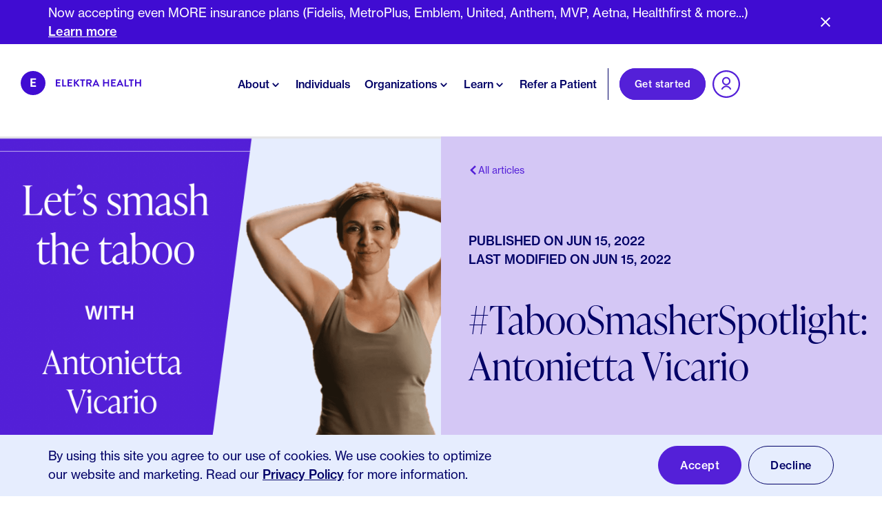

--- FILE ---
content_type: text/html; charset=UTF-8
request_url: https://www.elektrahealth.com/blog/real-talk/taboosmasherspotlight-antonietta-vicario
body_size: 26625
content:
<!DOCTYPE html>
<html lang="en">

<head>
    <!-- Global site tag (gtag.js) - Google Analytics -->
<script async data-type="lazy" data-src="https://www.googletagmanager.com/gtag/js?id=UA-140791648-1" type="5b9a95b1d9aa0ebaa9685345-text/javascript"></script>
<script data-type="lazy" data-src="[data-uri]" type="5b9a95b1d9aa0ebaa9685345-text/javascript"></script>

<!-- Google Tag Manager -->
<script data-type="lazy" data-src="[data-uri]" type="5b9a95b1d9aa0ebaa9685345-text/javascript"></script>
<!-- End Google Tag Manager -->

<script async type="5b9a95b1d9aa0ebaa9685345-text/javascript" data-type="lazy" data-src="//static.klaviyo.com/onsite/js/klaviyo.js?company_id=XPz92A"></script>
    <!-- 1. META TAGS -->
    <meta charset="UTF-8">
    <meta http-equiv="X-UA-Compatible" content="IE=edge">
    <meta name="author" content="Degordian (http://www.degordian.com)">

    <meta name="viewport" content="width=device-width, initial-scale=1, maximum-scale=1">
    <link rel="profile" href="https://gmpg.org/xfn/11">
    <link rel="pingback" href="https://www.elektrahealth.com/xmlrpc.php">

    <!-- 3. CRITICAL CSS -->
    <style>
        .loader {
            position: fixed;
            top: 0;
            left: 0;
            width: 100%;
            height: 100%;
            z-index: 99999999;
            background-color: #fff;
            display: -webkit-box;
            display: -ms-flexbox;
            display: flex;
            -webkit-box-align: center;
            -ms-flex-align: center;
            align-items: center;
            -webkit-box-pack: center;
            -ms-flex-pack: center;
            justify-content: center
        }

        .loader.hide {
            opacity: 0;
            visibility: hidden;
            -webkit-transition: .3s;
            transition: .3s
        }

        .loader.show {
            opacity: 1;
            visibility: visible;
            -webkit-transition: opacity .3s;
            transition: opacity .3s
        }


    </style>

    <!-- 4. FAVICONS -->
    <link rel="apple-touch-icon" sizes="180x180" href="https://www.elektrahealth.com/wp-content/themes/elektrahealth/static/favicon/apple-touch-icon.png">
    <link rel="icon" type="image/png" sizes="32x32" href="https://www.elektrahealth.com/wp-content/themes/elektrahealth/static/favicon/favicon-32x32.png">
    <link rel="icon" type="image/png" sizes="16x16" href="https://www.elektrahealth.com/wp-content/themes/elektrahealth/static/favicon/favicon-16x16.png">
    <link rel="manifest" href="https://www.elektrahealth.com/wp-content/themes/elektrahealth/static/favicon/site.webmanifest">
    <link rel="mask-icon" href="https://www.elektrahealth.com/wp-content/themes/elektrahealth/static/favicon/safari-pinned-tab.svg" color="#000000">
    <link rel="shortcut icon" href="https://www.elektrahealth.com/wp-content/themes/elektrahealth/static/favicon/favicon.ico">
    <meta name="msapplication-TileColor" content="#ffffff">
    <meta name="msapplication-config" content="https://www.elektrahealth.com/wp-content/themes/elektrahealth/static/favicon/browserconfig.xml">
    <meta name="theme-color" content="#5420D8">

    <!-- 5. PREFETCH/PRECONNECT -->
    <link rel="dns-prefetch" href="//use.typekit.net/">
    <link rel="preconnect" href="//use.typekit.net/" crossorigin>

    <!-- 6. PRELOAD -->
    <link rel="preload" href="https://www.elektrahealth.com/wp-content/themes/elektrahealth/static/dist/vendor.css?v.2.0.12" as="style">
    <link as="font" crossorigin="" href="https://use.typekit.net/af/0230dd/00000000000000007735bb33/30/l?primer=7cdcb44be4a7db8877ffa5c0007b8dd865b3bbc383831fe2ea177f62257a9191&amp;fvd=n4&amp;v=3" rel="preload" type="font/woff2">
    <link as="font" crossorigin="" href="https://use.typekit.net/af/160664/00000000000000007735bb32/30/l?primer=7cdcb44be4a7db8877ffa5c0007b8dd865b3bbc383831fe2ea177f62257a9191&amp;fvd=n5&amp;v=3" rel="preload" type="font/woff2">
    <link as="font" crossorigin="" href="https://use.typekit.net/af/9be2e1/00000000000000007735c58c/30/l?primer=7fa3915bdafdf03041871920a205bef951d72bf64dd4c4460fb992e3ecc3a862&amp;fvd=n3&amp;v=3" rel="preload" type="font/woff2">
    <link as="font" crossorigin="" href="https://use.typekit.net/af/c71224/00000000000000007735c590/30/l?primer=7fa3915bdafdf03041871920a205bef951d72bf64dd4c4460fb992e3ecc3a862&amp;fvd=i3&amp;v=3" rel="preload" type="font/woff2">
    <link as="font" crossorigin="" href="https://use.typekit.net/af/f9cc13/00000000000000007735c59a/30/l?primer=7fa3915bdafdf03041871920a205bef951d72bf64dd4c4460fb992e3ecc3a862&amp;fvd=n4&amp;v=3" rel="preload" type="font/woff2">

    <!-- 7. FONTS -->
    <style>
        /*
        * The Typekit service used to deliver this font or fonts for use on websites
        * is provided by Adobe and is subject to these Terms of Use
        * http://www.adobe.com/products/eulas/tou_typekit. For font license
        * information, see the list below.
        *
        * ivypresto-display:
        *   - http://typekit.com/eulas/00000000000000007735c585
        *   - http://typekit.com/eulas/00000000000000007735c588
        *   - http://typekit.com/eulas/00000000000000007735c58c
        *   - http://typekit.com/eulas/00000000000000007735c590
        *   - http://typekit.com/eulas/00000000000000007735c597
        *   - http://typekit.com/eulas/00000000000000007735c59a
        *   - http://typekit.com/eulas/00000000000000007735c59e
        *   - http://typekit.com/eulas/00000000000000007735c5a1
        *   - http://typekit.com/eulas/00000000000000007735c5a4
        *   - http://typekit.com/eulas/00000000000000007735c5a7
        * ivypresto-headline:
        *   - http://typekit.com/eulas/00000000000000007735c586
        *   - http://typekit.com/eulas/00000000000000007735c592
        *   - http://typekit.com/eulas/00000000000000007735c58b
        *   - http://typekit.com/eulas/00000000000000007735c58f
        *   - http://typekit.com/eulas/00000000000000007735c595
        *   - http://typekit.com/eulas/00000000000000007735c598
        *   - http://typekit.com/eulas/00000000000000007735c59c
        *   - http://typekit.com/eulas/00000000000000007735c59f
        *   - http://typekit.com/eulas/00000000000000007735c5a2
        *   - http://typekit.com/eulas/00000000000000007735c5a5
        * ivypresto-text:
        *   - http://typekit.com/eulas/00000000000000007735c587
        *   - http://typekit.com/eulas/00000000000000007735c589
        *   - http://typekit.com/eulas/00000000000000007735c58d
        *   - http://typekit.com/eulas/00000000000000007735c59b
        *   - http://typekit.com/eulas/00000000000000007735c596
        *   - http://typekit.com/eulas/00000000000000007735c599
        *   - http://typekit.com/eulas/00000000000000007735c59d
        *   - http://typekit.com/eulas/00000000000000007735c5a0
        *   - http://typekit.com/eulas/00000000000000007735c5a3
        *   - http://typekit.com/eulas/00000000000000007735c5a6
        * neue-haas-grotesk-text:
        *   - http://typekit.com/eulas/00000000000000007735bb33
        *   - http://typekit.com/eulas/00000000000000007735bb35
        *   - http://typekit.com/eulas/00000000000000007735bb32
        *   - http://typekit.com/eulas/00000000000000007735bb4b
        *   - http://typekit.com/eulas/00000000000000007735bb39
        *   - http://typekit.com/eulas/00000000000000007735bb3d
        *
        * &copy; 2009-2020 Adobe Systems Incorporated. All Rights Reserved.
        */
        /*{"last_published":"2020-12-27 22:57:29 UTC"}*/
        @import url(https://p.typekit.net/p.css?s=1&k=waz7tqx&ht=tk&f=39504.39505.39506.39507.39508.39509.45402.45403.45404.45405.45406.45407.45408.45409.45410.45411.45412.45413.45414.45415.45416.45417.45418.45419.45420.45421.45422.45423.45424.45425.45426.45427.45428.45429.45430.45431&a=62586692&app=typekit&e=css);

        @font-face {
            font-family: neue-haas-grotesk-text;
            src: url(https://use.typekit.net/af/0230dd/00000000000000007735bb33/30/l?primer=7cdcb44be4a7db8877ffa5c0007b8dd865b3bbc383831fe2ea177f62257a9191&fvd=n4&v=3) format("woff2");
            font-display: swap;
            font-style: normal;
            font-weight: 400
        }

        @font-face {
            font-family: neue-haas-grotesk-text;
            src: url(https://use.typekit.net/af/aed66e/00000000000000007735bb35/30/l?primer=7cdcb44be4a7db8877ffa5c0007b8dd865b3bbc383831fe2ea177f62257a9191&fvd=i4&v=3) format("woff2");
            font-display: swap;
            font-style: italic;
            font-weight: 400
        }

        @font-face {
            font-family: neue-haas-grotesk-text;
            src: url(https://use.typekit.net/af/160664/00000000000000007735bb32/30/l?primer=7cdcb44be4a7db8877ffa5c0007b8dd865b3bbc383831fe2ea177f62257a9191&fvd=n5&v=3) format("woff2");
            font-display: swap;
            font-style: normal;
            font-weight: 500
        }

        @font-face {
            font-family: neue-haas-grotesk-text;
            src: url(https://use.typekit.net/af/fe63ce/00000000000000007735bb4b/30/l?primer=7cdcb44be4a7db8877ffa5c0007b8dd865b3bbc383831fe2ea177f62257a9191&fvd=i5&v=3) format("woff2");
            font-display: swap;
            font-style: italic;
            font-weight: 500
        }

        @font-face {
            font-family: neue-haas-grotesk-text;
            src: url(https://use.typekit.net/af/305037/00000000000000007735bb39/30/l?primer=7cdcb44be4a7db8877ffa5c0007b8dd865b3bbc383831fe2ea177f62257a9191&fvd=n7&v=3) format("woff2");
            font-display: swap;
            font-style: normal;
            font-weight: 700
        }

        @font-face {
            font-family: neue-haas-grotesk-text;
            src: url(https://use.typekit.net/af/68a7c6/00000000000000007735bb3d/30/l?primer=7cdcb44be4a7db8877ffa5c0007b8dd865b3bbc383831fe2ea177f62257a9191&fvd=i7&v=3) format("woff2");
            font-display: swap;
            font-style: italic;
            font-weight: 700
        }

        @font-face {
            font-family: ivypresto-display;
            src: url(https://use.typekit.net/af/fd06ce/00000000000000007735c585/30/l?primer=7fa3915bdafdf03041871920a205bef951d72bf64dd4c4460fb992e3ecc3a862&fvd=n1&v=3) format("woff2");
            font-display: swap;
            font-style: normal;
            font-weight: 100
        }

        @font-face {
            font-family: ivypresto-display;
            src: url(https://use.typekit.net/af/46400f/00000000000000007735c588/30/l?primer=7fa3915bdafdf03041871920a205bef951d72bf64dd4c4460fb992e3ecc3a862&fvd=i1&v=3) format("woff2");
            font-display: swap;
            font-style: italic;
            font-weight: 100
        }

        @font-face {
            font-family: ivypresto-display;
            src: url(https://use.typekit.net/af/9be2e1/00000000000000007735c58c/30/l?primer=7fa3915bdafdf03041871920a205bef951d72bf64dd4c4460fb992e3ecc3a862&fvd=n3&v=3) format("woff2");
            font-display: swap;
            font-style: normal;
            font-weight: 300
        }

        @font-face {
            font-family: ivypresto-display;
            src: url(https://use.typekit.net/af/c71224/00000000000000007735c590/30/l?primer=7fa3915bdafdf03041871920a205bef951d72bf64dd4c4460fb992e3ecc3a862&fvd=i3&v=3) format("woff2");
            font-display: swap;
            font-style: italic;
            font-weight: 300
        }

        @font-face {
            font-family: ivypresto-display;
            src: url(https://use.typekit.net/af/cf599a/00000000000000007735c597/30/l?primer=7fa3915bdafdf03041871920a205bef951d72bf64dd4c4460fb992e3ecc3a862&fvd=i4&v=3) format("woff2");
            font-display: swap;
            font-style: italic;
            font-weight: 400
        }

        @font-face {
            font-family: ivypresto-display;
            src: url(https://use.typekit.net/af/f9cc13/00000000000000007735c59a/30/l?primer=7fa3915bdafdf03041871920a205bef951d72bf64dd4c4460fb992e3ecc3a862&fvd=n4&v=3) format("woff2");
            font-display: swap;
            font-style: normal;
            font-weight: 400
        }

        @font-face {
            font-family: ivypresto-display;
            src: url(https://use.typekit.net/af/4fa32f/00000000000000007735c59e/30/l?primer=7fa3915bdafdf03041871920a205bef951d72bf64dd4c4460fb992e3ecc3a862&fvd=n6&v=3) format("woff2");
            font-display: swap;
            font-style: normal;
            font-weight: 600
        }

        @font-face {
            font-family: ivypresto-display;
            src: url(https://use.typekit.net/af/cb6b03/00000000000000007735c5a1/30/l?primer=7fa3915bdafdf03041871920a205bef951d72bf64dd4c4460fb992e3ecc3a862&fvd=i6&v=3) format("woff2");
            font-display: swap;
            font-style: italic;
            font-weight: 600
        }

        @font-face {
            font-family: ivypresto-display;
            src: url(https://use.typekit.net/af/41da49/00000000000000007735c5a4/30/l?primer=7fa3915bdafdf03041871920a205bef951d72bf64dd4c4460fb992e3ecc3a862&fvd=n7&v=3) format("woff2");
            font-display: swap;
            font-style: normal;
            font-weight: 700
        }

        @font-face {
            font-family: ivypresto-display;
            src: url(https://use.typekit.net/af/0b7e37/00000000000000007735c5a7/30/l?primer=7fa3915bdafdf03041871920a205bef951d72bf64dd4c4460fb992e3ecc3a862&fvd=i7&v=3) format("woff2");
            font-display: swap;
            font-style: italic;
            font-weight: 700
        }

        @font-face {
            font-family: ivypresto-headline;
            src: url(https://use.typekit.net/af/098da4/00000000000000007735c586/30/l?primer=7cdcb44be4a7db8877ffa5c0007b8dd865b3bbc383831fe2ea177f62257a9191&fvd=n1&v=3) format("woff2");
            font-display: swap;
            font-style: normal;
            font-weight: 100
        }

        @font-face {
            font-family: ivypresto-headline;
            src: url(https://use.typekit.net/af/7d6ec6/00000000000000007735c592/30/l?primer=7cdcb44be4a7db8877ffa5c0007b8dd865b3bbc383831fe2ea177f62257a9191&fvd=i1&v=3) format("woff2");
            font-display: swap;
            font-style: italic;
            font-weight: 100
        }

        @font-face {
            font-family: ivypresto-headline;
            src: url(https://use.typekit.net/af/287ef1/00000000000000007735c58b/30/l?primer=7cdcb44be4a7db8877ffa5c0007b8dd865b3bbc383831fe2ea177f62257a9191&fvd=n3&v=3) format("woff2");
            font-display: swap;
            font-style: normal;
            font-weight: 300
        }

        @font-face {
            font-family: ivypresto-headline;
            src: url(https://use.typekit.net/af/82d032/00000000000000007735c58f/30/l?primer=7cdcb44be4a7db8877ffa5c0007b8dd865b3bbc383831fe2ea177f62257a9191&fvd=i3&v=3) format("woff2");
            font-display: swap;
            font-style: italic;
            font-weight: 300
        }

        @font-face {
            font-family: ivypresto-headline;
            src: url(https://use.typekit.net/af/b55b41/00000000000000007735c595/30/l?primer=7cdcb44be4a7db8877ffa5c0007b8dd865b3bbc383831fe2ea177f62257a9191&fvd=i4&v=3) format("woff2");
            font-display: swap;
            font-style: italic;
            font-weight: 400
        }

        @font-face {
            font-family: ivypresto-headline;
            src: url(https://use.typekit.net/af/637100/00000000000000007735c598/30/l?primer=7cdcb44be4a7db8877ffa5c0007b8dd865b3bbc383831fe2ea177f62257a9191&fvd=n4&v=3) format("woff2");
            font-display: swap;
            font-style: normal;
            font-weight: 400
        }

        @font-face {
            font-family: ivypresto-headline;
            src: url(https://use.typekit.net/af/783c9b/00000000000000007735c59c/30/l?primer=7cdcb44be4a7db8877ffa5c0007b8dd865b3bbc383831fe2ea177f62257a9191&fvd=n6&v=3) format("woff2");
            font-display: swap;
            font-style: normal;
            font-weight: 600
        }

        @font-face {
            font-family: ivypresto-headline;
            src: url(https://use.typekit.net/af/461d09/00000000000000007735c59f/30/l?primer=7cdcb44be4a7db8877ffa5c0007b8dd865b3bbc383831fe2ea177f62257a9191&fvd=i6&v=3) format("woff2");
            font-display: swap;
            font-style: italic;
            font-weight: 600
        }

        @font-face {
            font-family: ivypresto-headline;
            src: url(https://use.typekit.net/af/49a67f/00000000000000007735c5a2/30/l?primer=7cdcb44be4a7db8877ffa5c0007b8dd865b3bbc383831fe2ea177f62257a9191&fvd=n7&v=3) format("woff2");
            font-display: swap;
            font-style: normal;
            font-weight: 700
        }

        @font-face {
            font-family: ivypresto-headline;
            src: url(https://use.typekit.net/af/4bb046/00000000000000007735c5a5/30/l?primer=7cdcb44be4a7db8877ffa5c0007b8dd865b3bbc383831fe2ea177f62257a9191&fvd=i7&v=3) format("woff2");
            font-display: swap;
            font-style: italic;
            font-weight: 700
        }

        @font-face {
            font-family: ivypresto-text;
            src: url(https://use.typekit.net/af/639dda/00000000000000007735c587/30/l?primer=7cdcb44be4a7db8877ffa5c0007b8dd865b3bbc383831fe2ea177f62257a9191&fvd=n1&v=3) format("woff2");
            font-display: swap;
            font-style: normal;
            font-weight: 100
        }

        @font-face {
            font-family: ivypresto-text;
            src: url(https://use.typekit.net/af/2c780c/00000000000000007735c589/30/l?primer=7cdcb44be4a7db8877ffa5c0007b8dd865b3bbc383831fe2ea177f62257a9191&fvd=i1&v=3) format("woff2");
            font-display: swap;
            font-style: italic;
            font-weight: 100
        }

        @font-face {
            font-family: ivypresto-text;
            src: url(https://use.typekit.net/af/b30e5e/00000000000000007735c58d/30/l?primer=7cdcb44be4a7db8877ffa5c0007b8dd865b3bbc383831fe2ea177f62257a9191&fvd=n3&v=3) format("woff2");
            font-display: swap;
            font-style: normal;
            font-weight: 300
        }

        @font-face {
            font-family: ivypresto-text;
            src: url(https://use.typekit.net/af/5da000/00000000000000007735c59b/30/l?primer=7cdcb44be4a7db8877ffa5c0007b8dd865b3bbc383831fe2ea177f62257a9191&fvd=i3&v=3) format("woff2");
            font-display: swap;
            font-style: italic;
            font-weight: 300
        }

        @font-face {
            font-family: ivypresto-text;
            src: url(https://use.typekit.net/af/6eb028/00000000000000007735c596/30/l?primer=7cdcb44be4a7db8877ffa5c0007b8dd865b3bbc383831fe2ea177f62257a9191&fvd=i4&v=3) format("woff2");
            font-display: swap;
            font-style: italic;
            font-weight: 400
        }

        @font-face {
            font-family: ivypresto-text;
            src: url(https://use.typekit.net/af/d5ed0d/00000000000000007735c599/30/l?primer=7cdcb44be4a7db8877ffa5c0007b8dd865b3bbc383831fe2ea177f62257a9191&fvd=n4&v=3) format("woff2");
            font-display: swap;
            font-style: normal;
            font-weight: 400
        }

        @font-face {
            font-family: ivypresto-text;
            src: url(https://use.typekit.net/af/1e1f0a/00000000000000007735c59d/30/l?primer=7cdcb44be4a7db8877ffa5c0007b8dd865b3bbc383831fe2ea177f62257a9191&fvd=n6&v=3) format("woff2");
            font-display: swap;
            font-style: normal;
            font-weight: 600
        }

        @font-face {
            font-family: ivypresto-text;
            src: url(https://use.typekit.net/af/d945d5/00000000000000007735c5a0/30/l?primer=7cdcb44be4a7db8877ffa5c0007b8dd865b3bbc383831fe2ea177f62257a9191&fvd=i6&v=3) format("woff2");
            font-display: swap;
            font-style: italic;
            font-weight: 600
        }

        @font-face {
            font-family: ivypresto-text;
            src: url(https://use.typekit.net/af/7918a3/00000000000000007735c5a3/30/l?primer=7cdcb44be4a7db8877ffa5c0007b8dd865b3bbc383831fe2ea177f62257a9191&fvd=n7&v=3) format("woff2");
            font-display: swap;
            font-style: normal;
            font-weight: 700
        }

        @font-face {
            font-family: ivypresto-text;
            src: url(https://use.typekit.net/af/da080e/00000000000000007735c5a6/30/l?primer=7cdcb44be4a7db8877ffa5c0007b8dd865b3bbc383831fe2ea177f62257a9191&fvd=i7&v=3) format("woff2");
            font-display: swap;
            font-style: italic;
            font-weight: 700
        }
    </style>

    <!-- 8. CRITICAL CSS -->
    <style>
    .container{max-width:90rem;padding:0 8.625rem;margin:0 auto}@media (max-width:1349.98px){.container{padding:0 4.375rem}}@media (max-width:1199.98px){.container{padding:0 1.875rem}}.container--small{padding:0 14.875rem}@media (max-width:1349.98px){.container--small{padding:0 8.625rem}}@media (max-width:991.98px){.container--small{padding:0 4.375rem}}@media (max-width:767.98px){.container--small{padding:0 1.875rem}}.container--tiny{padding:0 21.125rem}@media (max-width:1349.98px){.container--tiny{padding:0 14.875rem}}@media (max-width:1199.98px){.container--tiny{padding:0 1.875rem}}img{display:block;max-width:100%;outline:none;border:none;-webkit-box-shadow:none;box-shadow:none}.swiper-lazy,iframe[data-lazy],img[data-lazy],video[data-lazy]{opacity:0;-webkit-transition-delay:.15s;transition-delay:.15s;-webkit-transition:.25s;transition:.25s;min-height:5%}.swiper-lazy.lazy-loaded,.swiper-lazy.lazy-loaded .bg,.swiper-lazy.swiper-lazy-loaded,.swiper-lazy.swiper-lazy-loaded .bg,iframe[data-lazy].lazy-loaded,iframe[data-lazy].lazy-loaded .bg,iframe[data-lazy].swiper-lazy-loaded,iframe[data-lazy].swiper-lazy-loaded .bg,img[data-lazy].lazy-loaded,img[data-lazy].lazy-loaded .bg,img[data-lazy].swiper-lazy-loaded,img[data-lazy].swiper-lazy-loaded .bg,video[data-lazy].lazy-loaded,video[data-lazy].lazy-loaded .bg,video[data-lazy].swiper-lazy-loaded,video[data-lazy].swiper-lazy-loaded .bg{opacity:1}div[data-lazy],section[data-lazy]{position:relative;z-index:1}div[data-lazy] .bg,section[data-lazy] .bg{position:absolute;top:0;left:0;width:100%;height:100%;opacity:0;-webkit-transition:opacity .25s,background .25s;transition:opacity .25s,background .25s;z-index:-1;background-size:cover;background-position:50%}div[data-lazy].lazy-loaded,div[data-lazy].lazy-loaded .bg,div[data-lazy].swiper-lazy-loaded,div[data-lazy].swiper-lazy-loaded .bg,section[data-lazy].lazy-loaded,section[data-lazy].lazy-loaded .bg,section[data-lazy].swiper-lazy-loaded,section[data-lazy].swiper-lazy-loaded .bg{opacity:1}video:active,video:focus{outline:none;-webkit-box-shadow:none;box-shadow:none}.icon{width:1rem;height:1rem;fill:currentColor}.not-visible{visibility:hidden}p:empty{display:none}.media-wrapper{position:relative;overflow:hidden;display:block}.media-wrapper .media-holder,.media-wrapper iframe,.media-wrapper img,.media-wrapper video{bottom:-9999px;height:100%;left:-9999px;margin:auto;max-width:none;position:absolute;right:-9999px;top:-9999px;width:auto}@media (hover:hover) and (pointer:fine){.media-wrapper .media-holder,.media-wrapper iframe,.media-wrapper img,.media-wrapper video{-o-object-fit:cover;object-fit:cover}}@media (-ms-high-contrast:active),(-ms-high-contrast:none){.media-wrapper .media-holder,.media-wrapper iframe,.media-wrapper img,.media-wrapper video{-o-object-fit:cover;object-fit:cover}}.media-wrapper--center .media-holder,.media-wrapper--center iframe,.media-wrapper--center img,.media-wrapper--center video{bottom:auto;top:50%;left:50%;-webkit-transform:translate(-50%,-50%);transform:translate(-50%,-50%);max-width:100%;max-height:100%;height:auto;min-width:auto;right:auto;width:inherit}hr{-webkit-box-shadow:none;box-shadow:none;border:solid #006;border-width:1px 0 0;opacity:.1;margin:0}.grecaptcha-badge{display:none}.hero{padding-left:8.625rem}@media (max-width:1349.98px){.hero{padding-left:0}}.hero.dark-bg{color:#fff}.hero__inner{display:-webkit-box;display:-ms-flexbox;display:flex;min-height:40.625rem}@media (max-width:767.98px){.hero__inner{display:block;min-height:auto}}.hero .left{width:46%;padding:1.875rem 6.25rem 1.875rem 0;display:-webkit-box;display:-ms-flexbox;display:flex;-webkit-box-align:start;-ms-flex-align:start;align-items:flex-start;-webkit-box-pack:center;-ms-flex-pack:center;justify-content:center;-webkit-box-orient:vertical;-webkit-box-direction:normal;-ms-flex-direction:column;flex-direction:column}@media (max-width:1349.98px){.hero .left{padding-right:.9375rem;padding-left:4.375rem;width:55%}}@media (max-width:1199.98px){.hero .left{padding-left:1.875rem}}@media (max-width:767.98px){.hero .left{width:100%;padding-bottom:3.375rem;padding-right:1.875rem}}.hero .left h1{padding-bottom:2rem}@media (max-width:1400.98px){.hero .left h1{font-size:5.5vw}}@media (max-width:767.98px){.hero .left h1{font-size:2.625rem;padding-bottom:1rem}}.hero .left p{white-space:pre-line}.hero .left a:not(.btn){text-decoration:underline;color:#5420d8;font-weight:500}.hero .left .btn{min-width:10.5rem;margin-top:2rem}@media (max-width:767.98px){.hero .left .btn{min-width:9.75rem;margin-top:1.875rem}}.hero .media-wrapper{padding-bottom:92.46%}@media (max-width:767.98px){.hero .media-wrapper{padding-bottom:100%}}.hero .right{width:54%}@media (max-width:1349.98px){.hero .right{width:45%}}@media (max-width:767.98px){.hero .right{width:100%}}.hero--home .hero__inner{min-height:calc(100vh - 7.1875rem)}@media (max-width:1199.98px){.hero--home .hero__inner{min-height:100vh}}@media (max-width:767.98px){.hero--home .hero__inner{min-height:auto}}.hero--home .hero__inner .media-wrapper{padding-bottom:0;height:100%}@media (max-width:767.98px){.hero--home .hero__inner .media-wrapper{padding-bottom:100%;height:auto}}.hero--about .media-wrapper{padding:0;height:100%}@media (max-width:767.98px){.hero--about .media-wrapper{padding-bottom:92.53%;height:auto}}@media (max-width:767.98px){.hero--about .left{padding-top:5.3125rem;padding-bottom:5.3125rem}}@media (max-width:767.98px){.hero--community .left{padding-bottom:2.1875rem}}.hero--community .left h1{padding-bottom:1.5rem}.hero--community .media-wrapper{padding-bottom:0;height:100%}@media (max-width:767.98px){.hero--community .media-wrapper{padding-bottom:92.5%;height:auto}}.loader{position:fixed;top:0;left:0;width:100%;height:100%;z-index:99999999;background-color:#fff;display:-webkit-box;display:-ms-flexbox;display:flex;-webkit-box-align:center;-ms-flex-align:center;align-items:center;-webkit-box-pack:center;-ms-flex-pack:center;justify-content:center}.loader.hide{opacity:0;visibility:hidden;-webkit-transition:.3s;transition:.3s}.loader.show{opacity:1;visibility:visible;-webkit-transition:opacity .3s;transition:opacity .3s}.hamburger{position:relative;width:24px;height:16px;-webkit-transition:-webkit-transform .4s;transition:-webkit-transform .4s;transition:transform .4s;transition:transform .4s,-webkit-transform .4s;color:#040715;z-index:99999}.hamburger-holder{width:2.25rem;height:2.25rem;margin-right:-.625rem;display:none;-webkit-box-align:center;-ms-flex-align:center;align-items:center;-webkit-box-pack:center;-ms-flex-pack:center;justify-content:center;z-index:1;position:relative}@media (max-width:991.98px){.hamburger-holder{display:-webkit-box;display:-ms-flexbox;display:flex}}.dark-bg .hamburger{color:#f3f2f7}@media (max-width:566.98px){.hamburger{width:18px;height:12px}}.hamburger .line{position:absolute;left:0;width:100%;height:2px;background-color:currentColor;-webkit-transition:.4s;transition:.4s;-webkit-transform-origin:center;transform-origin:center;-webkit-transform:translateZ(0);transform:translateZ(0);border-radius:1.25rem}.hamburger .line--1{top:0}.hamburger .line--2{top:50%;-webkit-transform:translate3d(0,-50%,0);transform:translate3d(0,-50%,0)}.hamburger .line--3{bottom:0}.hamburger.active{-webkit-transform:rotate(90deg);transform:rotate(90deg)}.hamburger.active .line--1{-webkit-transform:translate3d(0,-50%,0) rotate(45deg);transform:translate3d(0,-50%,0) rotate(45deg);top:50%}.hamburger.active .line--2{opacity:0}.hamburger.active .line--3{-webkit-transform:translate3d(0,50%,0) rotate(-45deg);transform:translate3d(0,50%,0) rotate(-45deg);bottom:50%}.header{position:fixed;left:0;width:100%;top:0;z-index:999;background-color:#fff;-webkit-transition:all .2s cubic-bezier(.25,.46,.45,.94);transition:all .2s cubic-bezier(.25,.46,.45,.94)}.header .container{max-width:100%}.header__inner{display:-webkit-box;display:-ms-flexbox;display:flex;-webkit-box-align:center;-ms-flex-align:center;align-items:center;padding:1.875rem 0;-webkit-box-pack:justify;-ms-flex-pack:justify;justify-content:space-between}@media (max-width:1199.98px){.header__inner{padding:1.5rem 0}}@media (max-width:991.98px){.header__inner{padding-top:2.6875rem}}@media (max-width:566.98px){.header__inner{padding-top:2.125rem;padding-bottom:1.3125rem}}.header__logo{z-index:1}.header__logo a{display:block}.header__logo a svg{-webkit-transition:all .2s cubic-bezier(.25,.46,.45,.94);transition:all .2s cubic-bezier(.25,.46,.45,.94);width:100%;max-width:14.6875rem}@media (max-width:991.98px){.header__logo a svg{max-width:10rem}}@media (max-width:767.98px){.header__logo a svg{max-width:10.5rem}}.header__nav{display:-webkit-box;display:-ms-flexbox;display:flex;-webkit-box-align:center;-ms-flex-align:center;align-items:center}@media (max-width:991.98px){.header__nav{position:fixed;top:0;left:0;width:100%;height:100%;background-color:#fff;display:block;padding:6.6875rem 1.875rem 1.875rem;overflow-y:auto;pointer-events:none;opacity:0;visibility:hidden;-webkit-transition:all .2s cubic-bezier(.25,.46,.45,.94);transition:all .2s cubic-bezier(.25,.46,.45,.94)}.header.open .header__nav{opacity:1;visibility:visible;pointer-events:auto}}@media (max-width:991.98px){.header__nav .btn{margin:auto;display:-webkit-box;display:-ms-flexbox;display:flex;max-width:7.8125rem}}.header__nav-wrapper{display:-webkit-box;display:-ms-flexbox;display:flex;position:relative;margin-right:1.875rem}@media (max-width:991.98px){.header__nav-wrapper{-webkit-box-orient:vertical;-webkit-box-direction:normal;-ms-flex-direction:column;flex-direction:column;margin:0 0 2.8125rem;width:100%;-webkit-box-flex:1;-ms-flex:1;flex:1}}.header__nav-item{margin:0 1rem;position:relative}@media (max-width:991.98px){.header__nav-item{margin:0 0 1.8125rem}}.header__nav-item.is-active>a{color:#5420d8}.header__nav-item:last-child{margin-right:0}@media (max-width:991.98px){.header__nav-item:last-child{margin:0}}.header__nav-item a{font-size:1rem;font-weight:500;display:block;-webkit-transition:all .2s cubic-bezier(.25,.46,.45,.94);transition:all .2s cubic-bezier(.25,.46,.45,.94)}@media (max-width:991.98px){.header__nav-item a{display:inline-block;font-size:1.125rem}}@media (hover:hover) and (pointer:fine){.header__nav-item a:hover{color:#5420d8}}@media (-ms-high-contrast:active),(-ms-high-contrast:none){.header__nav-item a:hover{color:#5420d8}}.header__nav-close{display:none;position:absolute;right:16px;top:0;cursor:pointer;z-index:99;padding:25px}.header__nav-close i{width:20px;height:3px;position:absolute;top:24px;left:15px;-webkit-transform:rotate(-45deg);transform:rotate(-45deg)}.header__nav-close i:nth-child(2){-webkit-transform:rotate(45deg);transform:rotate(45deg)}.cookie{position:fixed;font-size:1.125rem;line-height:1.33333;bottom:0;left:0;padding:1rem 0 1.0625rem;width:100%;z-index:1050;opacity:0;-webkit-transition:all .3s;transition:all .3s;pointer-events:none;overflow:hidden}@media (max-width:767.98px){.cookie{padding:1rem 0 1.25rem}}@media (max-width:767.98px){.cookie .container{padding-left:1.75rem}}.cookie.active{opacity:1;pointer-events:auto}.cookie__inner{display:-webkit-box;display:-ms-flexbox;display:flex;-webkit-box-pack:justify;-ms-flex-pack:justify;justify-content:space-between;-webkit-box-align:center;-ms-flex-align:center;align-items:center}@media (max-width:566.98px){.cookie__inner{display:table;width:100%}}@media (max-width:767.98px){.cookie__inner>div{margin-left:.9375rem}}@media (max-width:566.98px){.cookie__inner>div{display:-webkit-box;display:-ms-flexbox;display:flex;-webkit-box-align:center;-ms-flex-align:center;align-items:center;-webkit-box-pack:center;-ms-flex-pack:center;justify-content:center;margin-left:0}}.cookie p{font-family:neue-haas-grotesk-text,sans-serif;font-size:inherit;max-width:40.8125rem}@media (max-width:991.98px){.cookie p{max-width:25.125rem}}@media (max-width:767.98px){.cookie p{max-width:100%;margin-bottom:1rem;font-size:1rem;line-height:1.375}}.cookie p a{font-weight:500;text-decoration:underline!important;-webkit-transition:all .2s cubic-bezier(.25,.46,.45,.94);transition:all .2s cubic-bezier(.25,.46,.45,.94)}@media (hover:hover) and (pointer:fine){.cookie p a:hover{opacity:.8}}@media (-ms-high-contrast:active),(-ms-high-contrast:none){.cookie p a:hover{opacity:.8}}@media (max-width:566.98px){.cookie p a{display:inline}}.cookie .btn{min-width:7.5625rem;margin-left:auto}@media (max-width:767.98px){.cookie .btn{margin:auto;display:table;min-width:10.8125rem}}@media (max-width:566.98px){.cookie .btn{min-width:7.0625rem;margin:0 .5rem!important}}.cookie .btn--indigo{min-width:7.75rem;margin-left:.625rem}@media (max-width:767.98px){.cookie .btn--indigo{margin:.625rem 0 0}}@media (max-width:566.98px){.cookie .btn--indigo{min-width:7.25rem}}.info-banner{font-size:1.125rem;line-height:1.5;width:100%;color:#fff;background-color:#400cd2;z-index:1050;display:none;-webkit-box-align:center;-ms-flex-align:center;align-items:center;-webkit-box-pack:center;-ms-flex-pack:center;justify-content:center;opacity:0;-webkit-transition:all .3s;transition:all .3s;pointer-events:none;overflow:hidden;padding:0 8.625rem;height:4rem}@media (max-width:1349.98px){.info-banner{padding:0 4.375rem}}@media (max-width:1199.98px){.info-banner{padding:0 1.875rem}}@media (max-width:767.98px){.info-banner{font-size:1rem;line-height:1.375;padding:.9375rem 4.125rem 1.25rem 1.875rem;height:auto}}.info-banner.active{display:-webkit-box;display:-ms-flexbox;display:flex;opacity:1;pointer-events:auto}.info-banner a{font-weight:500;text-decoration:underline!important;-webkit-transition:all .2s cubic-bezier(.25,.46,.45,.94);transition:all .2s cubic-bezier(.25,.46,.45,.94)}@media (hover:hover) and (pointer:fine){.info-banner a:hover{opacity:.8}}@media (-ms-high-contrast:active),(-ms-high-contrast:none){.info-banner a:hover{opacity:.8}}.info-banner svg{width:1.5rem;height:1.5rem;position:absolute;right:8.625rem;cursor:pointer;-webkit-transition:all .2s cubic-bezier(.25,.46,.45,.94);transition:all .2s cubic-bezier(.25,.46,.45,.94)}@media (hover:hover) and (pointer:fine){.info-banner svg:hover{opacity:.8}}@media (-ms-high-contrast:active),(-ms-high-contrast:none){.info-banner svg:hover{opacity:.8}}@media (max-width:1349.98px){.info-banner svg{right:4.375rem}}@media (max-width:1199.98px){.info-banner svg{top:1.125rem;right:2rem}}
</style>
    <!-- 9. ALL CSS -->
    <script src="/cdn-cgi/scripts/7d0fa10a/cloudflare-static/rocket-loader.min.js" data-cf-settings="5b9a95b1d9aa0ebaa9685345-|49"></script><link rel="stylesheet" href="https://www.elektrahealth.com/wp-content/themes/elektrahealth/static/dist/vendor.css?v.2.0.13" media="none" onload="this.media='all'">
    <noscript>
        <link rel="stylesheet" href="https://www.elektrahealth.com/wp-content/themes/elektrahealth/static/dist/vendor.css?v.2.0.13">
    </noscript>

    <!-- 10. CUSTOM SCRIPTS -->
    <script defer type="5b9a95b1d9aa0ebaa9685345-text/javascript">
        var homeURL = "https://www.elektrahealth.com";
        var apiUrl = "https://www.elektrahealth.com/wp-json/api/v1";
        var newsURL = "https://www.elektrahealth.com/blog/";
        var form_footer_form_id = "433"
        var form_keep_in_touch_id = "430"
        var form_program_form_id = "467"
        var form_share_my_story_form_id = "431"
    </script>

    <script defer src="https://code.jquery.com/jquery-3.5.1.min.js" integrity="sha256-9/aliU8dGd2tb6OSsuzixeV4y/faTqgFtohetphbbj0=" crossorigin="anonymous" type="5b9a95b1d9aa0ebaa9685345-text/javascript"></script>
    <script defer src="https://cdnjs.cloudflare.com/ajax/libs/gsap/3.3.3/gsap.min.js" crossorigin="anonymous" type="5b9a95b1d9aa0ebaa9685345-text/javascript"></script>

    <script defer src="https://www.elektrahealth.com/wp-content/themes/elektrahealth/static/dist/vendor.js" type="5b9a95b1d9aa0ebaa9685345-text/javascript"></script>
    <script defer src="https://www.elektrahealth.com/wp-content/themes/elektrahealth/static/dist/bundle.js" type="5b9a95b1d9aa0ebaa9685345-text/javascript"></script><script defer src="https://cdnjs.cloudflare.com/ajax/libs/Swiper/5.3.7/js/swiper.min.js" type="5b9a95b1d9aa0ebaa9685345-text/javascript"></script>
<script defer src="https://cdn.jsdelivr.net/npm/clipboard@2.0.6/dist/clipboard.min.js" type="5b9a95b1d9aa0ebaa9685345-text/javascript"></script>

<link rel="stylesheet" href="https://cdnjs.cloudflare.com/ajax/libs/Swiper/5.3.7/css/swiper.min.css">

<script defer src="https://www.elektrahealth.com/wp-content/themes/elektrahealth/static/dist/article.js" type="5b9a95b1d9aa0ebaa9685345-text/javascript"></script>
<link rel="stylesheet" href="https://www.elektrahealth.com/wp-content/themes/elektrahealth/static/dist/article.css">

<meta name="robots" content="index, follow, max-image-preview:large, max-snippet:-1, max-video-preview:-1">
	<style>img:is([sizes="auto" i], [sizes^="auto," i]) { contain-intrinsic-size: 3000px 1500px }</style>
	
	<!-- This site is optimized with the Yoast SEO plugin v26.4 - https://yoast.com/wordpress/plugins/seo/ -->
	<title>#TabooSmasherSpotlight: Antonietta Vicario - Elektra Health</title>
	<link rel="canonical" href="https://www.elektrahealth.com/blog/real-talk/taboosmasherspotlight-antonietta-vicario/">
	<meta property="og:locale" content="en_US">
	<meta property="og:type" content="article">
	<meta property="og:title" content="#TabooSmasherSpotlight: Antonietta Vicario - Elektra Health">
	<meta property="og:url" content="https://www.elektrahealth.com/blog/real-talk/taboosmasherspotlight-antonietta-vicario/">
	<meta property="og:site_name" content="Elektra Health">
	<meta property="article:publisher" content="https://www.facebook.com/elektrahealth/">
	<meta property="article:published_time" content="2022-06-15T13:53:37+00:00">
	<meta property="og:image" content="https://www.elektrahealth.com/wp-content/uploads/2022/06/Screen-Shot-2022-06-15-at-9.24.13-AM.png">
	<meta property="og:image:width" content="1616">
	<meta property="og:image:height" content="1082">
	<meta property="og:image:type" content="image/png">
	<meta name="author" content="laura">
	<meta name="twitter:card" content="summary_large_image">
	<meta name="twitter:creator" content="@ElektraHealth">
	<meta name="twitter:site" content="@ElektraHealth">
	<script type="application/ld+json" class="yoast-schema-graph">{"@context":"https://schema.org","@graph":[{"@type":"WebPage","@id":"https://www.elektrahealth.com/blog/real-talk/taboosmasherspotlight-antonietta-vicario/","url":"https://www.elektrahealth.com/blog/real-talk/taboosmasherspotlight-antonietta-vicario/","name":"#TabooSmasherSpotlight: Antonietta Vicario - Elektra Health","isPartOf":{"@id":"https://www.elektrahealth.com/#website"},"primaryImageOfPage":{"@id":"https://www.elektrahealth.com/blog/real-talk/taboosmasherspotlight-antonietta-vicario/#primaryimage"},"image":{"@id":"https://www.elektrahealth.com/blog/real-talk/taboosmasherspotlight-antonietta-vicario/#primaryimage"},"thumbnailUrl":"https://www.elektrahealth.com/wp-content/uploads/2022/06/Screen-Shot-2022-06-15-at-9.24.13-AM.png","datePublished":"2022-06-15T13:53:37+00:00","author":{"@id":"https://www.elektrahealth.com/#/schema/person/dae11f8daf153bd0e4cee6d1ee25351a"},"breadcrumb":{"@id":"https://www.elektrahealth.com/blog/real-talk/taboosmasherspotlight-antonietta-vicario/#breadcrumb"},"inLanguage":"en-US","potentialAction":[{"@type":"ReadAction","target":["https://www.elektrahealth.com/blog/real-talk/taboosmasherspotlight-antonietta-vicario/"]}]},{"@type":"ImageObject","inLanguage":"en-US","@id":"https://www.elektrahealth.com/blog/real-talk/taboosmasherspotlight-antonietta-vicario/#primaryimage","url":"https://www.elektrahealth.com/wp-content/uploads/2022/06/Screen-Shot-2022-06-15-at-9.24.13-AM.png","contentUrl":"https://www.elektrahealth.com/wp-content/uploads/2022/06/Screen-Shot-2022-06-15-at-9.24.13-AM.png","width":1616,"height":1082},{"@type":"BreadcrumbList","@id":"https://www.elektrahealth.com/blog/real-talk/taboosmasherspotlight-antonietta-vicario/#breadcrumb","itemListElement":[{"@type":"ListItem","position":1,"name":"Home","item":"https://www.elektrahealth.com/"},{"@type":"ListItem","position":2,"name":"#TabooSmasherSpotlight: Antonietta Vicario"}]},{"@type":"WebSite","@id":"https://www.elektrahealth.com/#website","url":"https://www.elektrahealth.com/","name":"Elektra Health","description":"Evidence-based, online menopause healthcare for the 21st century woman","potentialAction":[{"@type":"SearchAction","target":{"@type":"EntryPoint","urlTemplate":"https://www.elektrahealth.com/?s={search_term_string}"},"query-input":{"@type":"PropertyValueSpecification","valueRequired":true,"valueName":"search_term_string"}}],"inLanguage":"en-US"},{"@type":"Person","@id":"https://www.elektrahealth.com/#/schema/person/dae11f8daf153bd0e4cee6d1ee25351a","name":"laura","image":{"@type":"ImageObject","inLanguage":"en-US","@id":"https://www.elektrahealth.com/#/schema/person/image/","url":"https://secure.gravatar.com/avatar/8e526c74afe846e541eab6c99bf615188537a2bca0938843cd497289424293f8?s=96&d=mm&r=g","contentUrl":"https://secure.gravatar.com/avatar/8e526c74afe846e541eab6c99bf615188537a2bca0938843cd497289424293f8?s=96&d=mm&r=g","caption":"laura"},"url":"https://www.elektrahealth.com/blog/author/laura/"}]}</script>
	<!-- / Yoast SEO plugin. -->


		<style>
			.lazyload,
			.lazyloading {
				max-width: 100%;
			}
		</style>
		<link rel="stylesheet" id="wp-block-library-css" href="https://www.elektrahealth.com/wp-includes/css/dist/block-library/style.min.css?ver=6.8.3" type="text/css" media="all">
<style id="classic-theme-styles-inline-css" type="text/css">
/*! This file is auto-generated */
.wp-block-button__link{color:#fff;background-color:#32373c;border-radius:9999px;box-shadow:none;text-decoration:none;padding:calc(.667em + 2px) calc(1.333em + 2px);font-size:1.125em}.wp-block-file__button{background:#32373c;color:#fff;text-decoration:none}
</style>
<style id="global-styles-inline-css" type="text/css">
:root{--wp--preset--aspect-ratio--square: 1;--wp--preset--aspect-ratio--4-3: 4/3;--wp--preset--aspect-ratio--3-4: 3/4;--wp--preset--aspect-ratio--3-2: 3/2;--wp--preset--aspect-ratio--2-3: 2/3;--wp--preset--aspect-ratio--16-9: 16/9;--wp--preset--aspect-ratio--9-16: 9/16;--wp--preset--color--black: #000000;--wp--preset--color--cyan-bluish-gray: #abb8c3;--wp--preset--color--white: #ffffff;--wp--preset--color--pale-pink: #f78da7;--wp--preset--color--vivid-red: #cf2e2e;--wp--preset--color--luminous-vivid-orange: #ff6900;--wp--preset--color--luminous-vivid-amber: #fcb900;--wp--preset--color--light-green-cyan: #7bdcb5;--wp--preset--color--vivid-green-cyan: #00d084;--wp--preset--color--pale-cyan-blue: #8ed1fc;--wp--preset--color--vivid-cyan-blue: #0693e3;--wp--preset--color--vivid-purple: #9b51e0;--wp--preset--gradient--vivid-cyan-blue-to-vivid-purple: linear-gradient(135deg,rgba(6,147,227,1) 0%,rgb(155,81,224) 100%);--wp--preset--gradient--light-green-cyan-to-vivid-green-cyan: linear-gradient(135deg,rgb(122,220,180) 0%,rgb(0,208,130) 100%);--wp--preset--gradient--luminous-vivid-amber-to-luminous-vivid-orange: linear-gradient(135deg,rgba(252,185,0,1) 0%,rgba(255,105,0,1) 100%);--wp--preset--gradient--luminous-vivid-orange-to-vivid-red: linear-gradient(135deg,rgba(255,105,0,1) 0%,rgb(207,46,46) 100%);--wp--preset--gradient--very-light-gray-to-cyan-bluish-gray: linear-gradient(135deg,rgb(238,238,238) 0%,rgb(169,184,195) 100%);--wp--preset--gradient--cool-to-warm-spectrum: linear-gradient(135deg,rgb(74,234,220) 0%,rgb(151,120,209) 20%,rgb(207,42,186) 40%,rgb(238,44,130) 60%,rgb(251,105,98) 80%,rgb(254,248,76) 100%);--wp--preset--gradient--blush-light-purple: linear-gradient(135deg,rgb(255,206,236) 0%,rgb(152,150,240) 100%);--wp--preset--gradient--blush-bordeaux: linear-gradient(135deg,rgb(254,205,165) 0%,rgb(254,45,45) 50%,rgb(107,0,62) 100%);--wp--preset--gradient--luminous-dusk: linear-gradient(135deg,rgb(255,203,112) 0%,rgb(199,81,192) 50%,rgb(65,88,208) 100%);--wp--preset--gradient--pale-ocean: linear-gradient(135deg,rgb(255,245,203) 0%,rgb(182,227,212) 50%,rgb(51,167,181) 100%);--wp--preset--gradient--electric-grass: linear-gradient(135deg,rgb(202,248,128) 0%,rgb(113,206,126) 100%);--wp--preset--gradient--midnight: linear-gradient(135deg,rgb(2,3,129) 0%,rgb(40,116,252) 100%);--wp--preset--font-size--small: 13px;--wp--preset--font-size--medium: 20px;--wp--preset--font-size--large: 36px;--wp--preset--font-size--x-large: 42px;--wp--preset--spacing--20: 0.44rem;--wp--preset--spacing--30: 0.67rem;--wp--preset--spacing--40: 1rem;--wp--preset--spacing--50: 1.5rem;--wp--preset--spacing--60: 2.25rem;--wp--preset--spacing--70: 3.38rem;--wp--preset--spacing--80: 5.06rem;--wp--preset--shadow--natural: 6px 6px 9px rgba(0, 0, 0, 0.2);--wp--preset--shadow--deep: 12px 12px 50px rgba(0, 0, 0, 0.4);--wp--preset--shadow--sharp: 6px 6px 0px rgba(0, 0, 0, 0.2);--wp--preset--shadow--outlined: 6px 6px 0px -3px rgba(255, 255, 255, 1), 6px 6px rgba(0, 0, 0, 1);--wp--preset--shadow--crisp: 6px 6px 0px rgba(0, 0, 0, 1);}:where(.is-layout-flex){gap: 0.5em;}:where(.is-layout-grid){gap: 0.5em;}body .is-layout-flex{display: flex;}.is-layout-flex{flex-wrap: wrap;align-items: center;}.is-layout-flex > :is(*, div){margin: 0;}body .is-layout-grid{display: grid;}.is-layout-grid > :is(*, div){margin: 0;}:where(.wp-block-columns.is-layout-flex){gap: 2em;}:where(.wp-block-columns.is-layout-grid){gap: 2em;}:where(.wp-block-post-template.is-layout-flex){gap: 1.25em;}:where(.wp-block-post-template.is-layout-grid){gap: 1.25em;}.has-black-color{color: var(--wp--preset--color--black) !important;}.has-cyan-bluish-gray-color{color: var(--wp--preset--color--cyan-bluish-gray) !important;}.has-white-color{color: var(--wp--preset--color--white) !important;}.has-pale-pink-color{color: var(--wp--preset--color--pale-pink) !important;}.has-vivid-red-color{color: var(--wp--preset--color--vivid-red) !important;}.has-luminous-vivid-orange-color{color: var(--wp--preset--color--luminous-vivid-orange) !important;}.has-luminous-vivid-amber-color{color: var(--wp--preset--color--luminous-vivid-amber) !important;}.has-light-green-cyan-color{color: var(--wp--preset--color--light-green-cyan) !important;}.has-vivid-green-cyan-color{color: var(--wp--preset--color--vivid-green-cyan) !important;}.has-pale-cyan-blue-color{color: var(--wp--preset--color--pale-cyan-blue) !important;}.has-vivid-cyan-blue-color{color: var(--wp--preset--color--vivid-cyan-blue) !important;}.has-vivid-purple-color{color: var(--wp--preset--color--vivid-purple) !important;}.has-black-background-color{background-color: var(--wp--preset--color--black) !important;}.has-cyan-bluish-gray-background-color{background-color: var(--wp--preset--color--cyan-bluish-gray) !important;}.has-white-background-color{background-color: var(--wp--preset--color--white) !important;}.has-pale-pink-background-color{background-color: var(--wp--preset--color--pale-pink) !important;}.has-vivid-red-background-color{background-color: var(--wp--preset--color--vivid-red) !important;}.has-luminous-vivid-orange-background-color{background-color: var(--wp--preset--color--luminous-vivid-orange) !important;}.has-luminous-vivid-amber-background-color{background-color: var(--wp--preset--color--luminous-vivid-amber) !important;}.has-light-green-cyan-background-color{background-color: var(--wp--preset--color--light-green-cyan) !important;}.has-vivid-green-cyan-background-color{background-color: var(--wp--preset--color--vivid-green-cyan) !important;}.has-pale-cyan-blue-background-color{background-color: var(--wp--preset--color--pale-cyan-blue) !important;}.has-vivid-cyan-blue-background-color{background-color: var(--wp--preset--color--vivid-cyan-blue) !important;}.has-vivid-purple-background-color{background-color: var(--wp--preset--color--vivid-purple) !important;}.has-black-border-color{border-color: var(--wp--preset--color--black) !important;}.has-cyan-bluish-gray-border-color{border-color: var(--wp--preset--color--cyan-bluish-gray) !important;}.has-white-border-color{border-color: var(--wp--preset--color--white) !important;}.has-pale-pink-border-color{border-color: var(--wp--preset--color--pale-pink) !important;}.has-vivid-red-border-color{border-color: var(--wp--preset--color--vivid-red) !important;}.has-luminous-vivid-orange-border-color{border-color: var(--wp--preset--color--luminous-vivid-orange) !important;}.has-luminous-vivid-amber-border-color{border-color: var(--wp--preset--color--luminous-vivid-amber) !important;}.has-light-green-cyan-border-color{border-color: var(--wp--preset--color--light-green-cyan) !important;}.has-vivid-green-cyan-border-color{border-color: var(--wp--preset--color--vivid-green-cyan) !important;}.has-pale-cyan-blue-border-color{border-color: var(--wp--preset--color--pale-cyan-blue) !important;}.has-vivid-cyan-blue-border-color{border-color: var(--wp--preset--color--vivid-cyan-blue) !important;}.has-vivid-purple-border-color{border-color: var(--wp--preset--color--vivid-purple) !important;}.has-vivid-cyan-blue-to-vivid-purple-gradient-background{background: var(--wp--preset--gradient--vivid-cyan-blue-to-vivid-purple) !important;}.has-light-green-cyan-to-vivid-green-cyan-gradient-background{background: var(--wp--preset--gradient--light-green-cyan-to-vivid-green-cyan) !important;}.has-luminous-vivid-amber-to-luminous-vivid-orange-gradient-background{background: var(--wp--preset--gradient--luminous-vivid-amber-to-luminous-vivid-orange) !important;}.has-luminous-vivid-orange-to-vivid-red-gradient-background{background: var(--wp--preset--gradient--luminous-vivid-orange-to-vivid-red) !important;}.has-very-light-gray-to-cyan-bluish-gray-gradient-background{background: var(--wp--preset--gradient--very-light-gray-to-cyan-bluish-gray) !important;}.has-cool-to-warm-spectrum-gradient-background{background: var(--wp--preset--gradient--cool-to-warm-spectrum) !important;}.has-blush-light-purple-gradient-background{background: var(--wp--preset--gradient--blush-light-purple) !important;}.has-blush-bordeaux-gradient-background{background: var(--wp--preset--gradient--blush-bordeaux) !important;}.has-luminous-dusk-gradient-background{background: var(--wp--preset--gradient--luminous-dusk) !important;}.has-pale-ocean-gradient-background{background: var(--wp--preset--gradient--pale-ocean) !important;}.has-electric-grass-gradient-background{background: var(--wp--preset--gradient--electric-grass) !important;}.has-midnight-gradient-background{background: var(--wp--preset--gradient--midnight) !important;}.has-small-font-size{font-size: var(--wp--preset--font-size--small) !important;}.has-medium-font-size{font-size: var(--wp--preset--font-size--medium) !important;}.has-large-font-size{font-size: var(--wp--preset--font-size--large) !important;}.has-x-large-font-size{font-size: var(--wp--preset--font-size--x-large) !important;}
:where(.wp-block-post-template.is-layout-flex){gap: 1.25em;}:where(.wp-block-post-template.is-layout-grid){gap: 1.25em;}
:where(.wp-block-columns.is-layout-flex){gap: 2em;}:where(.wp-block-columns.is-layout-grid){gap: 2em;}
:root :where(.wp-block-pullquote){font-size: 1.5em;line-height: 1.6;}
</style>
<link rel="stylesheet" id="dnd-upload-cf7-css" href="https://www.elektrahealth.com/wp-content/plugins/drag-and-drop-multiple-file-upload-contact-form-7/assets/css/dnd-upload-cf7.css?ver=1.3.9.2" type="text/css" media="all">
<link rel="stylesheet" id="contact-form-7-css" href="https://www.elektrahealth.com/wp-content/plugins/contact-form-7/includes/css/styles.css?ver=5.9.8" type="text/css" media="all">
<link rel="https://api.w.org/" href="https://www.elektrahealth.com/wp-json/"><link rel="alternate" title="JSON" type="application/json" href="https://www.elektrahealth.com/wp-json/wp/v2/posts/3806"><link rel="EditURI" type="application/rsd+xml" title="RSD" href="https://www.elektrahealth.com/xmlrpc.php?rsd">
<meta name="generator" content="WordPress 6.8.3">
<link rel="shortlink" href="https://www.elektrahealth.com/?p=3806">
<link rel="alternate" title="oEmbed (JSON)" type="application/json+oembed" href="https://www.elektrahealth.com/wp-json/oembed/1.0/embed?url=https%3A%2F%2Fwww.elektrahealth.com%2Fblog%2Freal-talk%2Ftaboosmasherspotlight-antonietta-vicario%2F">
<link rel="alternate" title="oEmbed (XML)" type="text/xml+oembed" href="https://www.elektrahealth.com/wp-json/oembed/1.0/embed?url=https%3A%2F%2Fwww.elektrahealth.com%2Fblog%2Freal-talk%2Ftaboosmasherspotlight-antonietta-vicario%2F&amp;format=xml">
		<script type="5b9a95b1d9aa0ebaa9685345-text/javascript">
			document.documentElement.className = document.documentElement.className.replace('no-js', 'js');
		</script>
				<style>
			.no-js img.lazyload {
				display: none;
			}

			figure.wp-block-image img.lazyloading {
				min-width: 150px;
			}

			.lazyload,
			.lazyloading {
				--smush-placeholder-width: 100px;
				--smush-placeholder-aspect-ratio: 1/1;
				width: var(--smush-image-width, var(--smush-placeholder-width)) !important;
				aspect-ratio: var(--smush-image-aspect-ratio, var(--smush-placeholder-aspect-ratio)) !important;
			}

						.lazyload, .lazyloading {
				opacity: 0;
			}

			.lazyloaded {
				opacity: 1;
				transition: opacity 400ms;
				transition-delay: 0ms;
			}

					</style>
		<link rel="icon" href="https://www.elektrahealth.com/wp-content/uploads/2021/02/cropped-Favicon_Purple-32x32.png" sizes="32x32">
<link rel="icon" href="https://www.elektrahealth.com/wp-content/uploads/2021/02/cropped-Favicon_Purple-192x192.png" sizes="192x192">
<link rel="apple-touch-icon" href="https://www.elektrahealth.com/wp-content/uploads/2021/02/cropped-Favicon_Purple-180x180.png">
<meta name="msapplication-TileImage" content="https://www.elektrahealth.com/wp-content/uploads/2021/02/cropped-Favicon_Purple-270x270.png">

</head>
<body class="wp-singular post-template-default single single-post postid-3806 single-format-standard wp-theme-elektrahealth">

<!-- Google Tag Manager (noscript) -->
<noscript><iframe src="https://www.googletagmanager.com/ns.html?id=GTM-TQGTMG6" height="0" width="0" style="display:none;visibility:hidden"></iframe></noscript>
<!-- End Google Tag Manager (noscript) -->
<div class="loader"></div>    <header class="header js-nav">
        <div class="container info-banner active" id="infoBanner">
    <p>
        Now accepting even MORE insurance plans (Fidelis, MetroPlus, Emblem, United, Anthem, MVP, Aetna, Healthfirst &amp; more...) 
                    <a href="https://www.elektrahealth.com/lp/get-started/?utm_source=banner&amp;utm_medium=site">Learn more</a>
                </p>

    <svg width="24" height="24" viewbox="0 0 24 24" fill="none" xmlns="http://www.w3.org/2000/svg" class="js-banner-close" data-name="electrahealth.banner.acceptance" data-value="1">
<path d="M19 6.41L17.59 5L12 10.59L6.41 5L5 6.41L10.59 12L5 17.59L6.41 19L12 13.41L17.59 19L19 17.59L13.41 12L19 6.41Z" fill="white"></path>
</svg>
</div>
        <div class="container">
            <div class="header__inner">
                <div class="header__logo">
                    <a href="https://www.elektrahealth.com">
                        <!-- <svg width="230" height="20" viewBox="0 0 230 20" fill="none" xmlns="http://www.w3.org/2000/svg">
<path d="M0.548 19.468C0.548 19.748 0.772 20 1.08 20H12.476C12.784 20 13.008 19.748 13.008 19.468V17.172C13.008 16.892 12.784 16.64 12.476 16.64H4.188V11.74H11.104C11.384 11.74 11.636 11.516 11.636 11.208V8.884C11.636 8.604 11.384 8.352 11.104 8.352H4.188V3.76H12.476C12.784 3.76 13.008 3.508 13.008 3.228V0.931998C13.008 0.651999 12.784 0.399999 12.476 0.399999H1.08C0.772 0.399999 0.548 0.651999 0.548 0.931998V19.468ZM17.5089 19.468C17.5089 19.748 17.7329 20 18.0409 20H28.2889C28.5969 20 28.8209 19.748 28.8209 19.468V17.172C28.8209 16.892 28.5969 16.64 28.2889 16.64H21.1489V0.931998C21.1489 0.651999 20.8969 0.399999 20.6169 0.399999H18.0409C17.7329 0.399999 17.5089 0.651999 17.5089 0.931998V19.468ZM32.1457 19.468C32.1457 19.748 32.3697 20 32.6777 20H44.0737C44.3817 20 44.6057 19.748 44.6057 19.468V17.172C44.6057 16.892 44.3817 16.64 44.0737 16.64H35.7857V11.74H42.7017C42.9817 11.74 43.2337 11.516 43.2337 11.208V8.884C43.2337 8.604 42.9817 8.352 42.7017 8.352H35.7857V3.76H44.0737C44.3817 3.76 44.6057 3.508 44.6057 3.228V0.931998C44.6057 0.651999 44.3817 0.399999 44.0737 0.399999H32.6777C32.3697 0.399999 32.1457 0.651999 32.1457 0.931998V19.468ZM49.1066 19.328C49.1066 19.692 49.3866 20 49.7786 20H52.2426C52.6066 20 52.9146 19.692 52.9146 19.328V10.788L60.2226 19.804C60.2786 19.888 60.4466 20 60.7266 20H63.7786C64.3386 20 64.5626 19.384 64.2826 19.02L56.4426 9.64L63.7506 1.408C64.1146 0.987999 63.8346 0.399999 63.3026 0.399999H60.5026C60.2506 0.399999 60.0826 0.539999 59.9706 0.679998L52.9146 8.632V1.072C52.9146 0.708 52.6066 0.399999 52.2426 0.399999H49.7786C49.3866 0.399999 49.1066 0.708 49.1066 1.072V19.328ZM70.5863 19.468C70.5863 19.748 70.8383 20 71.1183 20H73.7223C74.0023 20 74.2543 19.748 74.2543 19.468V3.76H78.5383C78.8463 3.76 79.0703 3.508 79.0703 3.228V0.931998C79.0703 0.651999 78.8463 0.399999 78.5383 0.399999H66.3023C65.9943 0.399999 65.7703 0.651999 65.7703 0.931998V3.228C65.7703 3.508 65.9943 3.76 66.3023 3.76H70.5863V19.468ZM82.4816 19.468C82.4816 19.748 82.7056 20 83.0136 20H85.5896C85.8696 20 86.1216 19.748 86.1216 19.468V12.328H89.2296L92.9536 19.748C93.0096 19.86 93.1496 20 93.4016 20H96.3416C96.8176 20 97.0136 19.552 96.8176 19.188L92.9816 12.076C95.4176 11.096 97.1256 8.996 97.1256 6.42C97.1256 3.088 94.3816 0.399999 91.0216 0.399999H83.0136C82.7056 0.399999 82.4816 0.651999 82.4816 0.931998V19.468ZM86.1496 9.332V3.76H90.7136C92.1976 3.76 93.4856 4.992 93.4856 6.476C93.4856 8.044 92.1976 9.332 90.7136 9.332H86.1496ZM99.558 20H101.994C102.442 20 102.694 19.72 102.806 19.44L104.178 16.416H112.55L113.922 19.44C114.118 19.832 114.314 20 114.734 20H117.17C117.59 20 117.814 19.636 117.646 19.272L109.022 0.427998C108.938 0.259999 108.826 0.119999 108.546 0.119999H108.266C108.014 0.119999 107.874 0.259999 107.79 0.427998L99.082 19.272C98.914 19.636 99.138 20 99.558 20ZM105.55 13.308L108.294 7.148H108.378L111.178 13.308H105.55ZM127.376 19.468C127.376 19.748 127.628 20 127.908 20H130.512C130.82 20 131.044 19.748 131.044 19.468V11.74H140.172V19.468C140.172 19.748 140.396 20 140.704 20H143.28C143.56 20 143.812 19.748 143.812 19.468V0.931998C143.812 0.651999 143.56 0.399999 143.28 0.399999H140.704C140.396 0.399999 140.172 0.651999 140.172 0.931998V8.352H131.044V0.931998C131.044 0.651999 130.82 0.399999 130.512 0.399999H127.908C127.628 0.399999 127.376 0.651999 127.376 0.931998V19.468ZM149.396 19.468C149.396 19.748 149.62 20 149.928 20H161.324C161.632 20 161.856 19.748 161.856 19.468V17.172C161.856 16.892 161.632 16.64 161.324 16.64H153.036V11.74H159.952C160.232 11.74 160.484 11.516 160.484 11.208V8.884C160.484 8.604 160.232 8.352 159.952 8.352H153.036V3.76H161.324C161.632 3.76 161.856 3.508 161.856 3.228V0.931998C161.856 0.651999 161.632 0.399999 161.324 0.399999H149.928C149.62 0.399999 149.396 0.651999 149.396 0.931998V19.468ZM164.285 20H166.721C167.169 20 167.421 19.72 167.533 19.44L168.905 16.416H177.277L178.649 19.44C178.845 19.832 179.041 20 179.461 20H181.897C182.317 20 182.541 19.636 182.373 19.272L173.749 0.427998C173.665 0.259999 173.553 0.119999 173.273 0.119999H172.993C172.741 0.119999 172.601 0.259999 172.517 0.427998L163.809 19.272C163.641 19.636 163.865 20 164.285 20ZM170.277 13.308L173.021 7.148H173.105L175.905 13.308H170.277ZM185.423 19.468C185.423 19.748 185.647 20 185.955 20H196.203C196.511 20 196.735 19.748 196.735 19.468V17.172C196.735 16.892 196.511 16.64 196.203 16.64H189.063V0.931998C189.063 0.651999 188.811 0.399999 188.531 0.399999H185.955C185.647 0.399999 185.423 0.651999 185.423 0.931998V19.468ZM201.571 19.468C201.571 19.748 201.823 20 202.103 20H204.707C204.987 20 205.239 19.748 205.239 19.468V3.76H209.523C209.831 3.76 210.055 3.508 210.055 3.228V0.931998C210.055 0.651999 209.831 0.399999 209.523 0.399999H197.287C196.979 0.399999 196.755 0.651999 196.755 0.931998V3.228C196.755 3.508 196.979 3.76 197.287 3.76H201.571V19.468ZM213.466 19.468C213.466 19.748 213.718 20 213.998 20H216.602C216.91 20 217.134 19.748 217.134 19.468V11.74H226.262V19.468C226.262 19.748 226.486 20 226.794 20H229.37C229.65 20 229.902 19.748 229.902 19.468V0.931998C229.902 0.651999 229.65 0.399999 229.37 0.399999H226.794C226.486 0.399999 226.262 0.651999 226.262 0.931998V8.352H217.134V0.931998C217.134 0.651999 216.91 0.399999 216.602 0.399999H213.998C213.718 0.399999 213.466 0.651999 213.466 0.931998V19.468Z" fill="#5420D8"/>
</svg> -->
<svg viewbox="0 0 326 67" fill="none" xmlns="http://www.w3.org/2000/svg">
<path d="M95 42.4648C95 42.7465 95.2253 43 95.5352 43H107C107.31 43 107.535 42.7465 107.535 42.4648V40.1549C107.535 39.8732 107.31 39.6197 107 39.6197H98.662V34.6901H105.62C105.901 34.6901 106.155 34.4648 106.155 34.1549V31.8169C106.155 31.5352 105.901 31.2817 105.62 31.2817H98.662V26.662H107C107.31 26.662 107.535 26.4085 107.535 26.1268V23.8169C107.535 23.5352 107.31 23.2817 107 23.2817H95.5352C95.2253 23.2817 95 23.5352 95 23.8169V42.4648Z" fill="#400CD2"></path>
<path d="M112.063 42.4648C112.063 42.7465 112.289 43 112.599 43H122.908C123.218 43 123.444 42.7465 123.444 42.4648V40.1549C123.444 39.8732 123.218 39.6197 122.908 39.6197H115.725V23.8169C115.725 23.5352 115.472 23.2817 115.19 23.2817H112.599C112.289 23.2817 112.063 23.5352 112.063 23.8169V42.4648Z" fill="#400CD2"></path>
<path d="M126.788 42.4648C126.788 42.7465 127.014 43 127.324 43H138.788C139.098 43 139.324 42.7465 139.324 42.4648V40.1549C139.324 39.8732 139.098 39.6197 138.788 39.6197H130.45V34.6901H137.408C137.69 34.6901 137.943 34.4648 137.943 34.1549V31.8169C137.943 31.5352 137.69 31.2817 137.408 31.2817H130.45V26.662H138.788C139.098 26.662 139.324 26.4085 139.324 26.1268V23.8169C139.324 23.5352 139.098 23.2817 138.788 23.2817H127.324C127.014 23.2817 126.788 23.5352 126.788 23.8169V42.4648Z" fill="#400CD2"></path>
<path d="M143.852 42.3239C143.852 42.6901 144.133 43 144.528 43H147.007C147.373 43 147.683 42.6901 147.683 42.3239V33.7324L155.035 42.8028C155.091 42.8873 155.26 43 155.542 43H158.612C159.176 43 159.401 42.3803 159.119 42.0141L151.232 32.5775L158.584 24.2958C158.95 23.8732 158.669 23.2817 158.133 23.2817H155.316C155.063 23.2817 154.894 23.4225 154.781 23.5634L147.683 31.5634V23.9577C147.683 23.5916 147.373 23.2817 147.007 23.2817H144.528C144.133 23.2817 143.852 23.5916 143.852 23.9577V42.3239Z" fill="#400CD2"></path>
<path d="M165.461 42.4648C165.461 42.7465 165.715 43 165.996 43H168.616C168.898 43 169.151 42.7465 169.151 42.4648V26.662H173.461C173.771 26.662 173.996 26.4085 173.996 26.1268V23.8169C173.996 23.5352 173.771 23.2817 173.461 23.2817H161.151C160.841 23.2817 160.616 23.5352 160.616 23.8169V26.1268C160.616 26.4085 160.841 26.662 161.151 26.662H165.461V42.4648Z" fill="#400CD2"></path>
<path d="M177.428 42.4648C177.428 42.7465 177.654 43 177.963 43H180.555C180.837 43 181.09 42.7465 181.09 42.4648V35.2817H184.217L187.963 42.7465C188.02 42.8591 188.161 43 188.414 43H191.372C191.851 43 192.048 42.5493 191.851 42.1831L187.992 35.0282C190.442 34.0423 192.161 31.9296 192.161 29.338C192.161 25.9859 189.4 23.2817 186.02 23.2817H177.963C177.654 23.2817 177.428 23.5352 177.428 23.8169V42.4648ZM181.118 32.2676V26.662H185.71C187.203 26.662 188.499 27.9014 188.499 29.3944C188.499 30.9718 187.203 32.2676 185.71 32.2676H181.118Z" fill="#400CD2"></path>
<path d="M194.608 43H197.058C197.509 43 197.763 42.7183 197.875 42.4366L199.256 39.3944H207.678L209.058 42.4366C209.256 42.831 209.453 43 209.875 43H212.326C212.749 43 212.974 42.6338 212.805 42.2676L204.129 23.3099C204.044 23.1408 203.932 23 203.65 23H203.368C203.115 23 202.974 23.1408 202.889 23.3099L194.129 42.2676C193.96 42.6338 194.185 43 194.608 43ZM200.636 36.2676L203.396 30.0704H203.481L206.298 36.2676H200.636Z" fill="#400CD2"></path>
<path d="M222.594 42.4648C222.594 42.7465 222.847 43 223.129 43H225.749C226.058 43 226.284 42.7465 226.284 42.4648V34.6901H235.467V42.4648C235.467 42.7465 235.692 43 236.002 43H238.594C238.875 43 239.129 42.7465 239.129 42.4648V23.8169C239.129 23.5352 238.875 23.2817 238.594 23.2817H236.002C235.692 23.2817 235.467 23.5352 235.467 23.8169V31.2817H226.284V23.8169C226.284 23.5352 226.058 23.2817 225.749 23.2817H223.129C222.847 23.2817 222.594 23.5352 222.594 23.8169V42.4648Z" fill="#400CD2"></path>
<path d="M244.746 42.4648C244.746 42.7465 244.971 43 245.281 43H256.746C257.056 43 257.281 42.7465 257.281 42.4648V40.1549C257.281 39.8732 257.056 39.6197 256.746 39.6197H248.408V34.6901H255.366C255.648 34.6901 255.901 34.4648 255.901 34.1549V31.8169C255.901 31.5352 255.648 31.2817 255.366 31.2817H248.408V26.662H256.746C257.056 26.662 257.281 26.4085 257.281 26.1268V23.8169C257.281 23.5352 257.056 23.2817 256.746 23.2817H245.281C244.971 23.2817 244.746 23.5352 244.746 23.8169V42.4648Z" fill="#400CD2"></path>
<path d="M259.725 43H262.176C262.626 43 262.88 42.7183 262.993 42.4366L264.373 39.3944H272.795L274.176 42.4366C274.373 42.831 274.57 43 274.993 43H277.443C277.866 43 278.091 42.6338 277.922 42.2676L269.246 23.3099C269.162 23.1408 269.049 23 268.767 23H268.486C268.232 23 268.091 23.1408 268.007 23.3099L259.246 42.2676C259.077 42.6338 259.302 43 259.725 43ZM265.753 36.2676L268.514 30.0704H268.598L271.415 36.2676H265.753Z" fill="#400CD2"></path>
<path d="M280.991 42.4648C280.991 42.7465 281.216 43 281.526 43H291.836C292.146 43 292.371 42.7465 292.371 42.4648V40.1549C292.371 39.8732 292.146 39.6197 291.836 39.6197H284.653V23.8169C284.653 23.5352 284.399 23.2817 284.118 23.2817H281.526C281.216 23.2817 280.991 23.5352 280.991 23.8169V42.4648Z" fill="#400CD2"></path>
<path d="M297.236 42.4648C297.236 42.7465 297.49 43 297.771 43H300.391C300.673 43 300.926 42.7465 300.926 42.4648V26.662H305.236C305.546 26.662 305.771 26.4085 305.771 26.1268V23.8169C305.771 23.5352 305.546 23.2817 305.236 23.2817H292.926C292.616 23.2817 292.391 23.5352 292.391 23.8169V26.1268C292.391 26.4085 292.616 26.662 292.926 26.662H297.236V42.4648Z" fill="#400CD2"></path>
<path d="M309.203 42.4648C309.203 42.7465 309.457 43 309.738 43H312.358C312.668 43 312.893 42.7465 312.893 42.4648V34.6901H322.076V42.4648C322.076 42.7465 322.302 43 322.612 43H325.203C325.485 43 325.738 42.7465 325.738 42.4648V23.8169C325.738 23.5352 325.485 23.2817 325.203 23.2817H322.612C322.302 23.2817 322.076 23.5352 322.076 23.8169V31.2817H312.893V23.8169C312.893 23.5352 312.668 23.2817 312.358 23.2817H309.738C309.457 23.2817 309.203 23.5352 309.203 23.8169V42.4648Z" fill="#400CD2"></path>
<path fill-rule="evenodd" clip-rule="evenodd" d="M33.5 67C52.0015 67 67 52.0015 67 33.5C67 14.9985 52.0015 0 33.5 0C14.9985 0 0 14.9985 0 33.5C0 52.0015 14.9985 67 33.5 67ZM27.3382 43.9686C26.9697 43.9686 26.7017 43.6671 26.7017 43.3321V21.1551C26.7017 20.8201 26.9697 20.5186 27.3382 20.5186H40.9727C41.3412 20.5186 41.6092 20.8201 41.6092 21.1551V23.9021C41.6092 24.2371 41.3412 24.5386 40.9727 24.5386H31.0567V30.0326H39.3312C39.6662 30.0326 39.9677 30.3341 39.9677 30.6691V33.4496C39.9677 33.8181 39.6662 34.0861 39.3312 34.0861H31.0567V39.9486H40.9727C41.3412 39.9486 41.6092 40.2501 41.6092 40.5851V43.3321C41.6092 43.6671 41.3412 43.9686 40.9727 43.9686H27.3382Z" fill="#400CD2"></path>
</svg>                    </a>
                </div>
                <nav class="navigation-main header__nav" role="navigation">
                    <div class="header__nav-wrapper">
                                                    <span class="mobile-menu-title">Learn More</span>   
                         
                        <ul class="header__nav-main">
                                                            <li class="header__nav-item header__nav-item--parent">
                                     
                                        <label for="content-trigger-About">
                                            About                                            <div class="icon-arrow">
                                                <svg width="14" height="22" viewbox="0 0 14 22" fill="none" xmlns="http://www.w3.org/2000/svg">
<path d="M8.86905 20.1967L10.3158 21.5777L13.0777 18.6842L11.631 17.3033L8.86905 20.1967ZM2 10.875L0.619049 9.42829C0.223688 9.80568 7.36237e-07 10.3284 6.88454e-07 10.875C6.40672e-07 11.4216 0.223688 11.9443 0.619049 12.3217L2 10.875ZM11.631 4.44671L13.0777 3.06576L10.3158 0.172338L8.86905 1.55329L11.631 4.44671ZM11.631 17.3033L3.38095 9.42829L0.619049 12.3217L8.86905 20.1967L11.631 17.3033ZM3.38095 12.3217L11.631 4.44671L8.86905 1.55329L0.619049 9.42829L3.38095 12.3217Z" fill="#000066"></path>
</svg>                                            </div>
                                        </label>
                                        <input type="checkbox" id="content-trigger-About">
                                        
                                                                            <div class="header__nav-item-submenu">
                                            <ul>
                                                                                                    <li><a aria-label="About Us" href="https://www.elektrahealth.com/about-us/">About Us</a></li>
                                                                                                    <li><a aria-label="Meet The Clinicians" href="https://www.elektrahealth.com/clinical-care/">Meet The Clinicians</a></li>
                                                                                                    <li><a aria-label="Reviews" href="https://www.elektrahealth.com/reviews/">Reviews</a></li>
                                                                                                    <li><a aria-label="Insurance &amp; Billing" href="https://www.elektrahealth.com/lp/insurance-billing/">Insurance &amp; Billing</a></li>
                                                                                                    <li><a aria-label="FAQs" href="https://www.elektrahealth.com/frequently-asked-questions/">FAQs</a></li>
                                                                                            </ul>
                                        </div>
                                                                    </li>
                                                            <li class="header__nav-item header__nav-item--parent">
                                                                            <a aria-label="Individuals" href="https://www.elektrahealth.com/for-individuals/">
                                            Individuals 
                                        </a>
                                        
                                                                    </li>
                                                            <li class="header__nav-item header__nav-item--parent">
                                     
                                        <label for="content-trigger-Organizations">
                                            Organizations                                            <div class="icon-arrow">
                                                <svg width="14" height="22" viewbox="0 0 14 22" fill="none" xmlns="http://www.w3.org/2000/svg">
<path d="M8.86905 20.1967L10.3158 21.5777L13.0777 18.6842L11.631 17.3033L8.86905 20.1967ZM2 10.875L0.619049 9.42829C0.223688 9.80568 7.36237e-07 10.3284 6.88454e-07 10.875C6.40672e-07 11.4216 0.223688 11.9443 0.619049 12.3217L2 10.875ZM11.631 4.44671L13.0777 3.06576L10.3158 0.172338L8.86905 1.55329L11.631 4.44671ZM11.631 17.3033L3.38095 9.42829L0.619049 12.3217L8.86905 20.1967L11.631 17.3033ZM3.38095 12.3217L11.631 4.44671L8.86905 1.55329L0.619049 9.42829L3.38095 12.3217Z" fill="#000066"></path>
</svg>                                            </div>
                                        </label>
                                        <input type="checkbox" id="content-trigger-Organizations">
                                        
                                                                            <div class="header__nav-item-submenu">
                                            <ul>
                                                                                                    <li><a aria-label="For Health Plans" href="https://www.elektrahealth.com/for-health-plans/">For Health Plans</a></li>
                                                                                                    <li><a aria-label="For Employers" href="https://www.elektrahealth.com/for-organizations/">For Employers</a></li>
                                                                                            </ul>
                                        </div>
                                                                    </li>
                                                            <li class="header__nav-item header__nav-item--parent">
                                     
                                        <label for="content-trigger-Learn">
                                            Learn                                            <div class="icon-arrow">
                                                <svg width="14" height="22" viewbox="0 0 14 22" fill="none" xmlns="http://www.w3.org/2000/svg">
<path d="M8.86905 20.1967L10.3158 21.5777L13.0777 18.6842L11.631 17.3033L8.86905 20.1967ZM2 10.875L0.619049 9.42829C0.223688 9.80568 7.36237e-07 10.3284 6.88454e-07 10.875C6.40672e-07 11.4216 0.223688 11.9443 0.619049 12.3217L2 10.875ZM11.631 4.44671L13.0777 3.06576L10.3158 0.172338L8.86905 1.55329L11.631 4.44671ZM11.631 17.3033L3.38095 9.42829L0.619049 12.3217L8.86905 20.1967L11.631 17.3033ZM3.38095 12.3217L11.631 4.44671L8.86905 1.55329L0.619049 9.42829L3.38095 12.3217Z" fill="#000066"></path>
</svg>                                            </div>
                                        </label>
                                        <input type="checkbox" id="content-trigger-Learn">
                                        
                                                                            <div class="header__nav-item-submenu">
                                            <ul>
                                                                                                    <li><a aria-label="Meno 101" href="https://www.elektrahealth.com/guide-to-menopause/">Meno 101</a></li>
                                                                                                    <li><a aria-label="Blog" href="http://elektrahealth.com/blog">Blog</a></li>
                                                                                            </ul>
                                        </div>
                                                                    </li>
                                                            <li class="header__nav-item header__nav-item--parent">
                                                                            <a aria-label="Refer a Patient" href="https://form.jotform.com/elektrahealth/patient-referral">
                                            Refer a Patient 
                                        </a>
                                        
                                                                    </li>
                                                    </ul>
    
    
                                                    <a class="btn get-started" target="_blank" href="https://hub.elektrahealth.com/get-started?utm_source=nav&amp;utm_medium=site" id="sign_up_button_main_navigation" data-page="2" data-category="" data-link="https://www.elektrahealth.com/blog/real-talk/taboosmasherspotlight-antonietta-vicario/" data-not_in="">

    <span class="btn__bg"></span>
    <span class="btn__text">Get started</span>

    </a>                            
                        <div class="header__nav-item header__nav-item--parent patients"> 
                                                            <span class="mobile-menu-title">Existing Patients</span>   
                             
    
                            <label for="content-trigger-patient"> 
                                <svg class="patient-icon" xmlns="http://www.w3.org/2000/svg" fill="none" viewbox="0 0 178 178">
  <path fill-rule="evenodd" clip-rule="evenodd" d="M89 168c43.63 0 79-35.37 79-79s-35.37-79-79-79-79 35.37-79 79 35.37 79 79 79Zm0 10c49.153 0 89-39.847 89-89S138.153 0 89 0 0 39.847 0 89s39.847 89 89 89Zm0-90c9.941 0 18-8.059 18-18s-8.059-18-18-18-18 8.059-18 18 8.059 18 18 18Zm0 9c14.912 0 27-12.088 27-27s-12.088-27-27-27-27 12.088-27 27 12.088 27 27 27Zm22.777 25.316c.918 1.595 2.564 2.684 4.405 2.684 3.245 0 5.504-3.214 3.973-6.076C113.771 106.988 102.128 99 88.823 99c-13.306 0-24.949 7.988-31.333 19.924-1.53 2.862.728 6.076 3.973 6.076 1.841 0 3.487-1.089 4.405-2.684C70.961 113.47 79.691 108 88.823 108c9.13 0 17.861 5.47 22.954 14.316Z" fill="#5420D8">
</path>
</svg> 
                            </label>
                            <input type="checkbox" id="content-trigger-patient">  
    
                            <div class="header__nav-item-submenu">
                                <ul>
                                     
                                          
                                            <li> 
                                                <a aria-label="Book my first visit" href="https://hub.elektrahealth.com/get-started?utm_source=banner&amp;utm_medium=site" target="_blank">
                                                    Book my first visit                                                </a>
                                            </li>
                                          
                                            <li> 
                                                <a aria-label="Book a follow-up visit" href="https://hub.elektrahealth.com/book-visit" target="">
                                                    Book a follow-up visit                                                </a>
                                            </li>
                                          
                                            <li> 
                                                <a aria-label="My account" href="https://hub.elektrahealth.com/full-login" target="_blank">
                                                    My account                                                </a>
                                            </li>
                                          
                                            <li> 
                                                <a aria-label="Patient portal" href="https://31312-1.portal.athenahealth.com/" target="_blank">
                                                    Patient portal                                                </a>
                                            </li>
                                         
                                     
                                </ul>
                            </div> 
                        </div>  
                    </div>

                </nav>
                
                <div class="cta-button-holder">
                                            <a class="btn get-started header-btn" target="_blank" href="https://hub.elektrahealth.com/get-started?utm_source=nav&amp;utm_medium=site" id="sign_up_button_main_navigation" data-page="2" data-category="" data-link="https://www.elektrahealth.com/blog/real-talk/taboosmasherspotlight-antonietta-vicario/" data-not_in="">

    <span class="btn__bg"></span>
    <span class="btn__text">Get started</span>

    </a>                                        <div class="js-hamburger enabled hamburger-holder">
                        <div class="hamburger">
                            <span class="line line--1"></span>
                            <span class="line line--2"></span>
                            <span class="line line--3"></span>
                        </div>
                    </div> 
                </div>
            </div>
        </div>
    </header>
<section class="cookie blue-secondary-bg" id="cookie">
    <div class="container">
        <div class="cookie__inner">
                        <p>By using this site you agree to our use of cookies. We use cookies to optimize our website and marketing. Read our <a href="https://www.elektrahealth.com/privacy-policy/">Privacy Policy</a> for more information.</p>

            <div class="d-flex">
                <button type="button" class="btn btn--white js-cookie-close" data-name="electrahealth.cookie.acceptance" data-value="1" aria-label="Accept">
                    <span class="btn__bg"></span>
                    <span class="btn__text">Accept</span>
                </button>
                <button type="button" class="btn btn--indigo btn--outline js-cookie-close" data-name="electrahealth.cookie.acceptance" data-value="0" aria-label="Decline">
                    <span class="btn__bg"></span>
                    <span class="btn__text">Decline</span>
                </button>
            </div>
        </div>
    </div>
</section>
    <template id="TocTemplate">
        <div class="table-of-contents">
            <button aria-label="Open list of sections to choose" class="js-toc-trigger toc-trigger">
                <span>Jump to section</span> 
                <svg width="14" height="22" viewbox="0 0 14 22" fill="none" xmlns="http://www.w3.org/2000/svg">
<path d="M8.86905 20.1967L10.3158 21.5777L13.0777 18.6842L11.631 17.3033L8.86905 20.1967ZM2 10.875L0.619049 9.42829C0.223688 9.80568 7.36237e-07 10.3284 6.88454e-07 10.875C6.40672e-07 11.4216 0.223688 11.9443 0.619049 12.3217L2 10.875ZM11.631 4.44671L13.0777 3.06576L10.3158 0.172338L8.86905 1.55329L11.631 4.44671ZM11.631 17.3033L3.38095 9.42829L0.619049 12.3217L8.86905 20.1967L11.631 17.3033ZM3.38095 12.3217L11.631 4.44671L8.86905 1.55329L0.619049 9.42829L3.38095 12.3217Z" fill="#000066"></path>
</svg> 
            </button>
            <h4 class="toc-title h6">Table of Contents</h4>
            <div class="toc-list-wrapper">
                <ul> 
                </ul>
            </div>
        </div>
    </template>

    <main class="main main--article">
        <section id="postContentSection" class="post">
            
<div class="post-cover">
    <div class="post-cover__left">
        <picture class="mw">
                            <img src="https://www.elektrahealth.com/wp-content/uploads/2022/06/Screen-Shot-2022-06-15-at-9.24.13-AM.png" alt="#TabooSmasherSpotlight: Antonietta Vicario">
                    </picture>
    </div>
    <div class="post-cover__right" style="background-color: #D4C7F5;">
        <div class="right-wrapper">
            <div class="post__back-container">
                <a aria-label="Blog page" class="post__back" href="/blog">
                    <div class="icon-arrow">
                        <svg width="14" height="22" viewbox="0 0 14 22" fill="none" xmlns="http://www.w3.org/2000/svg">
<path d="M8.86905 20.1967L10.3158 21.5777L13.0777 18.6842L11.631 17.3033L8.86905 20.1967ZM2 10.875L0.619049 9.42829C0.223688 9.80568 7.36237e-07 10.3284 6.88454e-07 10.875C6.40672e-07 11.4216 0.223688 11.9443 0.619049 12.3217L2 10.875ZM11.631 4.44671L13.0777 3.06576L10.3158 0.172338L8.86905 1.55329L11.631 4.44671ZM11.631 17.3033L3.38095 9.42829L0.619049 12.3217L8.86905 20.1967L11.631 17.3033ZM3.38095 12.3217L11.631 4.44671L8.86905 1.55329L0.619049 9.42829L3.38095 12.3217Z" fill="#5420D8"></path>
</svg>                    </div>
                    <span>All articles</span>
                </a>
            </div>
            <div class="dates">
                <p class="post-date">Published on Jun 15, 2022</p>
                <p class="post-date">Last modified on Jun 15, 2022</p>
            </div>
            <h1 class="h2">#TabooSmasherSpotlight: Antonietta Vicario</h1>
        </div>
        <!--READING TIME-->
            </div>
</div>
            <div class="post-article" style="background-color: #e8e2f9;">
                <div class="container container--narrow">

                    
<div class="post__meta">
    <!--AUTHOR--> 
    
    </div>

                    <div class="post__content">
                        
<div class="post__cover">

            <img decoding="async" data-lazy="https://www.elektrahealth.com/wp-content/uploads/2022/06/antonietta.png" alt="">
        
</div>
<div class="text-content">
    <p class="p1"><i>Antonietta Vicario is a mover &amp; educator, mother, cancer survivor, and life-lover. Once a professional dancer, she transitioned into a career in fitness and is currently the VP of Talent and Training at </i><a href="https://www.pvolve.com/"><span class="s1"><i>P.volve</i></span></a><i>, a functional movement-based fitness method that integrates physical therapy-inspired exercises with resistance-based equipment to strengthen the body and correct musculoskeletal imbalance. She collaborates with a Clinical Advisory Board of medical experts to create science-backed workouts that meet members&rsquo; needs, including movement interventions to mitigate the symptoms of menopause created in <a href="https://app.pvolve.com/series/moving-with-menopause-MWM0522">partnership with Elektra Health</a>.&nbsp;</i></p>
<h5>Where are you in your hormonal health journey?</h5>
<p class="p1">Postmenopause. I am a two time Hodgkin&rsquo;s Lymphoma cancer survivor and underwent a Stem Cell Transplant in 2017 that sent me into early menopause at age thirty-eight. I am currently on <a href="https://www.elektrahealth.com/blog/guides-resources/the-elektra-guide-to-hormone-replacement-therapy-in-menopause/"><span class="s1">hormone replacement therapy</span></a>, and I integrate movement, mindfulness, and nutrition to maintain muscle, retain bone and heart health, and keep in check with stress levels, keeping my body strong and resilient.</p>
<h5>We know menopause can be challenging, but it can also be funny, enlightening, liberating, energizing, and more. Do you have an anecdote or reflection that shows another side of menopause, beyond what we&rsquo;re conditioned to &ldquo;fear&rdquo; as women?</h5>
<p><span style="font-weight: 400;">The more I dive into the science of how movement and exercise can help mitigate some of the natural loss we as women experience over forty&mdash;loss in muscle mass, bone density, and pelvic floor integrity&mdash;the more empowered I feel. It&rsquo;s enlightening to arm yourself with knowledge and information so there is less to fear and less &ldquo;unknowns&rdquo; about this process.&nbsp;</span></p>
<p><span style="font-weight: 400;">I am absolutely living my best life now and wouldn&rsquo;t want to go back to my twenties and thirties. I know who I am and have this confidence and glow that comes from the wisdom I&rsquo;ve gained through my life experiences. So much of what society consumes equates youth to beauty, and that is just absolute nonsense! I feel like my menopause transition has empowered me to become even more detached from those patriarchal ideas of beauty, and I just move with so much more swagger now!</span></p>
<blockquote><p>So much of what society consumes equates youth to beauty, and that is just absolute nonsense!</p></blockquote>
<h5>Have you made any major changes to your routine at any point in your menopause journey?</h5>
<p><span style="font-weight: 400;">Absolutely! </span></p>
<p><span style="font-weight: 400;">Naturally, I&rsquo;ve made a ton of changes in how I approach exercise like incorporating heavier weights to retain muscle mass and more impact exercises to strengthen my heart and stimulate my bones. I knew I had slight osteopenia as a result of my chemotherapy and radiation, so I had to double down with impact and weight-bearing exercise. I also started supplementing differently. </span></p>
<p><span style="font-weight: 400;">Taking &ldquo;routine&rdquo; in a different direction, I have started to try more things outside of my comfort zone like surfing, rock climbing, and skydiving. I&rsquo;ve become more inclined to say yes to new experiences and change up my routine as this transition (among other factors) taught me that there is no better time than the present.</span></p>
<h5>In your role at P.volve, you&rsquo;re working on some exciting upcoming menopause programming. What&rsquo;s your advice for women going through menopause when it comes to fitness?</h5>
<p><span style="font-weight: 400;">My biggest advice for women going through menopause is to know that there are many strategies to help them manage symptoms and address bodily needs and changes. Diving into information can really help you feel more in control and that you are working <em>with</em> your body, not against it.&nbsp;</span></p>
<p><span style="font-weight: 400;">Prioritizing lifting heavy weights and not feeling intimidated by this kind of exercise is so important, as we naturally lose 2% muscle mass year over year after forty! Heavy weights will help keep muscle on the body, increasing our resting metabolic rate and thwarting body composition changes.&nbsp;</span></p>
<p><span style="font-weight: 400;">Understanding and incorporating pelvic floor exercise can help prevent pelvic prolapse, incontinence, hypertonicity, and can improve one&rsquo;s comfort during sex. Multi-directional plyometrics adds necessary stimulus to the body to help with bone density, managing blood sugar, and brain health by increasing blood flow into our brain receptors. </span></p>
<p><span style="font-weight: 400;">Also, prioritizing breath work and stretching can dramatically shift one&rsquo;s relationship to insomnia, mood swings, and even hot flashes.</span></p>
<blockquote>
<p class="p1">There are just so many ways that movement helps relieve common menopause symptoms</p>
</blockquote>
<h5>For many women, menopause is a journey filled with both physical and mental shifts and challenges. What are some preventative ways women can use fitness to relieve common menopause symptoms like muscle mass loss and mindset or mood changes?</h5>
<p><span style="font-weight: 400;">Fitness can play such a pivotal role in mitigating some of the symptoms of menopause and flip the script on this life transition. As I mentioned earlier, lifting heavier weights builds muscle to offset natural muscle mass loss which slows down metabolism </span><i><span style="font-weight: 400;">and</span></i><span style="font-weight: 400;"> it just feels so empowering to be able to lift heavy load!&nbsp;</span></p>
<p><span style="font-weight: 400;">Our bodies respond to shorter bursts of higher intensity so prioritizing 45-60 seconds of high intensity movements interspersed throughout a workout can help maintain bone density, improve blood sugar levels, and even improve cognition and memory. The thing to remember here is that we don&rsquo;t want to spike too much cortisol, which can further rob the body of much needed estrogen and lead to inflammation, so short sessions of about 20 minutes of cardio is all you need when alternating between all-out sprints and recovery.&nbsp;</span></p>
<p><span style="font-weight: 400;">This works out perfectly, since women in this life stage are often juggling career, family, and prioritizing their own needs. You can get a lot of benefit by pushing to your max for a shorter duration. Breathing and mindfulness techniques can help stimulate our parasympathetic nervous system, our rest and digest response, to lower stress and cortisol in the body which may help with sleep, reducing inflammation, and weight maintenance. </span></p>
<p><span style="font-weight: 400;">All in all, there are just so many ways that movement helps relieve common menopause symptoms, so I hope everyone in this community checks out the program we built that addresses everything I&rsquo;ve mentioned.</span></p>
</div>                    </div>

                    <div class="post__footer">
                        
<ul class="social">
    <li>
        <a href="https://www.facebook.com/sharer/sharer.php?u=https://www.elektrahealth.com/blog/real-talk/taboosmasherspotlight-antonietta-vicario/" target="_blank">
            <svg width="48" height="48" viewbox="0 0 48 48" fill="none" xmlns="http://www.w3.org/2000/svg">
<circle cx="24" cy="24" r="23.5" stroke="#5420D8"></circle>
<path fill-rule="evenodd" clip-rule="evenodd" d="M25.9846 34V23.9988H28.6472L29 20.5524H25.9846L25.9891 18.8274C25.9891 17.9285 26.0715 17.4468 27.3166 17.4468H28.9812V14H26.3182C23.1196 14 21.9938 15.6719 21.9938 18.4835V20.5528H20V23.9992H21.9938V34H25.9846Z" fill="#5420D8"></path>
</svg>
        </a>
    </li>
    <li>
        <a href="https://twitter.com/intent/tweet?url=https://www.elektrahealth.com/blog/real-talk/taboosmasherspotlight-antonietta-vicario/" target="_blank">
            <svg width="48" height="48" viewbox="0 0 48 48" fill="none" xmlns="http://www.w3.org/2000/svg">
<rect x="0.5" y="0.5" width="47" height="47" rx="23.5" stroke="#5420D8"></rect>
<path fill-rule="evenodd" clip-rule="evenodd" d="M24.6823 19.7883L24.7299 20.5668L23.9351 20.4715C21.042 20.1061 18.5145 18.8667 16.3685 16.7853L15.3194 15.7525L15.0492 16.5152C14.4769 18.2153 14.8425 20.0107 16.0347 21.2183C16.6706 21.8856 16.5275 21.9809 15.4307 21.5837C15.0492 21.4566 14.7153 21.3613 14.6835 21.4089C14.5723 21.5202 14.9538 22.966 15.2558 23.538C15.6691 24.3325 16.5116 25.111 17.4336 25.5718L18.2125 25.9372L17.2905 25.9531C16.4003 25.9531 16.3685 25.969 16.4639 26.3027C16.7818 27.3355 18.0376 28.4318 19.4365 28.9084L20.4221 29.2421L19.5637 29.7506C18.292 30.4814 16.7977 30.8945 15.3035 30.9263C14.5882 30.9422 14 31.0058 14 31.0534C14 31.2123 15.9393 32.1021 17.068 32.4517C20.4539 33.4844 24.4756 33.0395 27.4959 31.2759C29.6419 30.0207 31.7879 27.5261 32.7893 25.111C33.3298 23.824 33.8703 21.4725 33.8703 20.3444C33.8703 19.6135 33.918 19.5182 34.8081 18.6443C35.3327 18.1358 35.8255 17.5797 35.9209 17.4209C36.0798 17.119 36.0639 17.119 35.2532 17.3891C33.9021 17.8657 33.7113 17.8022 34.3789 17.0872C34.8717 16.5787 35.4599 15.6572 35.4599 15.3871C35.4599 15.3394 35.2214 15.4189 34.9512 15.5619C34.6651 15.7208 34.0292 15.9591 33.5523 16.1021L32.6939 16.3722L31.915 15.8479C31.4858 15.5619 30.8818 15.2441 30.5639 15.1488C29.7531 14.9263 28.5132 14.9581 27.782 15.2123C25.795 15.9273 24.5392 17.7704 24.6823 19.7883Z" fill="#5420D8"></path>
</svg>
        </a>
    </li>
    <li>
        <a href="https://www.linkedin.com/shareArticle?mini=true&amp;url=https://www.elektrahealth.com/blog/real-talk/taboosmasherspotlight-antonietta-vicario/" target="_blank">
            <svg width="48" height="48" viewbox="0 0 48 48" fill="none" xmlns="http://www.w3.org/2000/svg">
<rect x="0.5" y="0.5" width="47" height="47" rx="23.5" stroke="#5420D8"></rect>
<path fill-rule="evenodd" clip-rule="evenodd" d="M33.8694 25.036V32H29.8085V25.5024C29.8085 23.8702 29.2211 22.7562 27.7512 22.7562C26.6291 22.7562 25.9614 23.5069 25.6676 24.2331C25.5605 24.4927 25.5329 24.8541 25.5329 25.2175V32H21.4706C21.4706 32 21.5253 20.9952 21.4706 19.855H25.5325V21.5765C25.5243 21.5894 25.5136 21.6033 25.5058 21.6158H25.5325V21.5765C26.0722 20.7502 27.0359 19.5697 29.1932 19.5697C31.8658 19.5697 33.8694 21.3055 33.8694 25.036ZM17.2225 14C15.8328 14 14.9238 14.9062 14.9238 16.098C14.9238 17.2637 15.8065 18.1974 17.1686 18.1974H17.1957C18.6123 18.1974 19.4933 17.2639 19.4933 16.098C19.4666 14.9062 18.6123 14 17.2225 14ZM15.1658 31.9996H19.2266V19.8547H15.1658V31.9996Z" fill="#5420D8"></path>
</svg>
        </a>
    </li>
    <li>
        <a href="javascript:void(0);" class="js-copy-btn" data-clipboard-text="https://www.elektrahealth.com/blog/real-talk/taboosmasherspotlight-antonietta-vicario/">
            <svg width="50" height="50" viewbox="0 0 50 50" fill="none" xmlns="http://www.w3.org/2000/svg">
<rect x="1" y="1" width="48" height="48" rx="24" stroke="#5420D8"></rect>
<path d="M15.375 25C15.375 22.948 17.1125 21.28 19.25 21.28H24.25V19H19.25C15.8 19 13 21.688 13 25C13 28.312 15.8 31 19.25 31H24.25V28.72H19.25C17.1125 28.72 15.375 27.052 15.375 25ZM20.5 26.2H30.5V23.8H20.5V26.2ZM31.75 19H26.75V21.28H31.75C33.8875 21.28 35.625 22.948 35.625 25C35.625 27.052 33.8875 28.72 31.75 28.72H26.75V31H31.75C35.2 31 38 28.312 38 25C38 21.688 35.2 19 31.75 19Z" fill="#5420D8"></path>
</svg>
            <span class="btn__tooltip">Copied</span>
        </a>
    </li>
</ul>                    </div>
                </div>
            </div>
        </section>

        <section class="featured-plan">
            <div class="container container--small">
                <div class="featured-plan__box text-center">
                        <h2>When it comes to our health, knowledge is power.</h2>
                        <p>Learn about your unique health needs during menopause and discuss treatment options with a board-certified, menopause-trained clinician.</p>

                    <div class="featured-plan__price">
                                                    <a class="btn" href="https://hub.elektrahealth.com/get-started?utm_source=blog" id="join_clinical" data-page="2" data-category="" data-link="https://www.elektrahealth.com/blog/real-talk/taboosmasherspotlight-antonietta-vicario/" data-not_in="">

    <span class="btn__bg"></span>
    <span class="btn__text">Book a visit</span>

    </a>                                            </div>
                </div>
            </div>
        </section>

        <section id="related" class="slider-events slider-events--key-stages slider-events--related slider-events--purple">
            
<div class="general-title text-center">
    <div class="container">
                    <h2>Explore recent posts</h2>
                </div>
</div>
<div class="slider-events__wrapper">
    <div class="container">
        <div class="swiper-container js-swiper-events">
            <div class="swiper-wrapper">

                                        <div class="swiper-slide">
                            <a href="https://www.elektrahealth.com/blog/meet-rewa-thompson/" class="slider-events__image media-wrapper">
                                <img decoding="async" data-lazy="https://www.elektrahealth.com/wp-content/uploads/2025/11/IMG_0665-1-1-scaled.png" alt="Meet Rewa Thompson, DNP, WHNP-BC, MSCP: Educator, Advocate, and Champion for Women&rsquo;s Health Equity">
                            </a>
                                                        <span class="eyebrow">WEEKLY DIGEST</span>
                            <h5>Meet Rewa Thompson, DNP, WHNP-BC, MSCP: Educator, Advocate, and Champion for Women&rsquo;s Health Equity</h5>
                        </div>
                                                <div class="swiper-slide">
                            <a href="https://www.elektrahealth.com/blog/dhea-for-menopause/" class="slider-events__image media-wrapper">
                                <img decoding="async" data-lazy="https://www.elektrahealth.com/wp-content/uploads/2025/11/iStock-1305348959.jpg" alt="Is DHEA Good For Menopause Symptoms? What to Know.">
                            </a>
                                                        <span class="eyebrow">WEEKLY DIGEST</span>
                            <h5>Is DHEA Good For Menopause Symptoms? What to Know.</h5>
                        </div>
                                                <div class="swiper-slide">
                            <a href="https://www.elektrahealth.com/blog/2025-menopause-society-conference-takeaways/" class="slider-events__image media-wrapper">
                                <img decoding="async" data-lazy="https://www.elektrahealth.com/wp-content/uploads/2025/11/IMG_3556-1-scaled.png" alt="Here's the Latest in Menopause Medicine and What It Means for You">
                            </a>
                                                        <span class="eyebrow">WEEKLY DIGEST</span>
                            <h5>Here's the Latest in Menopause Medicine and What It Means for You</h5>
                        </div>
                                    </div>

            <div class="swiper-pagination js-swiper-pagination-events"></div>
        </div>

        <div class="icon-arrow icon-arrow--prev js-swiper-prev-events">
            <svg width="14" height="22" viewbox="0 0 14 22" fill="none" xmlns="http://www.w3.org/2000/svg">
<path d="M8.86905 20.1967L10.3158 21.5777L13.0777 18.6842L11.631 17.3033L8.86905 20.1967ZM2 10.875L0.619049 9.42829C0.223688 9.80568 7.36237e-07 10.3284 6.88454e-07 10.875C6.40672e-07 11.4216 0.223688 11.9443 0.619049 12.3217L2 10.875ZM11.631 4.44671L13.0777 3.06576L10.3158 0.172338L8.86905 1.55329L11.631 4.44671ZM11.631 17.3033L3.38095 9.42829L0.619049 12.3217L8.86905 20.1967L11.631 17.3033ZM3.38095 12.3217L11.631 4.44671L8.86905 1.55329L0.619049 9.42829L3.38095 12.3217Z" fill="#000066"></path>
</svg>        </div>
        <div class="icon-arrow icon-arrow--next js-swiper-next-events">
            <svg width="14" height="22" viewbox="0 0 14 22" fill="none" xmlns="http://www.w3.org/2000/svg">
<path d="M8.86905 20.1967L10.3158 21.5777L13.0777 18.6842L11.631 17.3033L8.86905 20.1967ZM2 10.875L0.619049 9.42829C0.223688 9.80568 7.36237e-07 10.3284 6.88454e-07 10.875C6.40672e-07 11.4216 0.223688 11.9443 0.619049 12.3217L2 10.875ZM11.631 4.44671L13.0777 3.06576L10.3158 0.172338L8.86905 1.55329L11.631 4.44671ZM11.631 17.3033L3.38095 9.42829L0.619049 12.3217L8.86905 20.1967L11.631 17.3033ZM3.38095 12.3217L11.631 4.44671L8.86905 1.55329L0.619049 9.42829L3.38095 12.3217Z" fill="#000066"></path>
</svg>        </div>
    </div>
</div>        </section>

        
    </main>
<script type="5b9a95b1d9aa0ebaa9685345-text/javascript">
    if (sessionStorage.getItem("loaded")) document.querySelector(".loader img").style.display = "block";
</script>


<!--  -->

<footer class="footer dark-bg">
    <div class="container">
        <div class="footer__top">

            <div class="footer__column footer__column--newsletter">
                <h4>Sign up for the Elektra Digest!</h4>
                <p>A weekly newsletter with cutting edge science, stories &amp; recommendations for the 21st-century woman.</p>

                
<div class="wpcf7 no-js" id="wpcf7-f433-o1" lang="en-US" dir="ltr">
<div class="screen-reader-response"><p role="status" aria-live="polite" aria-atomic="true"></p> <ul></ul></div>
<form action="/blog/real-talk/taboosmasherspotlight-antonietta-vicario#wpcf7-f433-o1" method="post" class="wpcf7-form init" aria-label="Contact form" novalidate="novalidate" data-status="init">
<div style="display: none;">
<input type="hidden" name="_wpcf7" value="433">
<input type="hidden" name="_wpcf7_version" value="5.9.8">
<input type="hidden" name="_wpcf7_locale" value="en_US">
<input type="hidden" name="_wpcf7_unit_tag" value="wpcf7-f433-o1">
<input type="hidden" name="_wpcf7_container_post" value="0">
<input type="hidden" name="_wpcf7_posted_data_hash" value="">
<input type="hidden" name="_wpcf7dtx_version" value="5.0.3">
</div>
<div class="footer__newsletter-form js-form">
  <div class="input-wrapper input-wrapper--abs">
    <div class="input-wrapper__holder">
    <input name="footer_form_email" type="1" required id="footer_form_email" class="input-field">
    <label class="label" for="footer_form_email">Email*</label>
    <span class="hover-border"></span>
    <span class="wpcf7-form-control-wrap footer_form_email"></span>
</div>
  </div>
  <input type="hidden" name="tags" value="site footer">
  <input type="hidden" name="g-recaptcha-response" id="g-recaptcha-response">

<div class="terms-note" style="margin-top: 24px; line-height: 1.5; font-size: 12px">
    <span>This site is protected by reCAPTCHA and the Google <a style="text-decoration: underline; font-size: 12px;" href="https://policies.google.com/privacy" target="_blank">Privacy Policy</a>  and <a style="text-decoration: underline; font-size: 12px;" href="https://policies.google.com/terms" target="_blank">Terms of Service</a> apply.</span>
</div>

<input class="wpcf7-form-control wpcf7-submit has-spinner btn btn--outline" type="submit" value="Submit">
</div><div class="wpcf7-response-output" aria-hidden="true"></div>
</form>
</div>

            </div>

            <div class="footer__column footer__column--nav">
                <nav class="footer__nav">
                    <ul>
                                                    <li>
                                <a href="https://www.elektrahealth.com/about-us/">About Us</a>
                            </li>
                                                        <li>
                                <a href="https://www.elektrahealth.com/reviews/">Reviews</a>
                            </li>
                                                        <li>
                                <a href="https://www.elektrahealth.com/guide-to-menopause/">Meno 101</a>
                            </li>
                                                        <li>
                                <a href="https://www.elektrahealth.com/for-individuals/">For Individuals</a>
                            </li>
                                                        <li>
                                <a href="https://www.elektrahealth.com/blog">Blog</a>
                            </li>
                                                        <li>
                                <a href="https://www.elektrahealth.com/for-organizations/">For Organizations</a>
                            </li>
                                                        <li>
                                <a href="https://form.jotform.com/elektrahealth/patient-referral">Refer a Patient</a>
                            </li>
                                                        <li>
                                <a href="https://www.elektrahealth.com/press/">Press</a>
                            </li>
                                                        <li>
                                <a href="https://angel.co/company/elektra-health">Careers</a>
                            </li>
                                                        <li>
                                <a href="https://www.elektrahealth.com/contact-us">Contact Us</a>
                            </li>
                                                        <li>
                                <a href="https://www.elektrahealth.com/frequently-asked-questions/">FAQ</a>
                            </li>
                                                        <li>
                                <a href="">(646) 760-6669</a>
                            </li>
                                                </ul>
                </nav>
            </div>

            <div class="footer__column footer__column--social">
                <ul class="footer__social">
                    <li>
                        <a href="https://www.facebook.com/elektrahealth"> <svg width="48" height="48" viewbox="0 0 48 48" fill="none" xmlns="http://www.w3.org/2000/svg">
<path fill-rule="evenodd" clip-rule="evenodd" d="M25.9846 34V23.9988H28.6472L29 20.5524H25.9846L25.9891 18.8274C25.9891 17.9285 26.0715 17.4468 27.3166 17.4468H28.9812V14H26.3182C23.1196 14 21.9938 15.6719 21.9938 18.4835V20.5528H20V23.9992H21.9938V34H25.9846Z" fill="white"></path>
<circle cx="24" cy="24" r="23.625" stroke="white" stroke-width="0.75"></circle>
</svg>
</a>
                    </li>
                    <li>
                        <a href="https://www.instagram.com/elektrahealth/"> <svg width="48" height="48" viewbox="0 0 48 48" fill="none" xmlns="http://www.w3.org/2000/svg">
<path d="M24 14.982C26.9371 14.982 27.285 14.9932 28.4449 15.0461C29.5174 15.0951 30.0998 15.2743 30.4875 15.4249C31.0009 15.6244 31.3674 15.8628 31.7523 16.2477C32.1372 16.6326 32.3756 16.9991 32.5751 17.5125C32.7257 17.9002 32.9049 18.4826 32.9539 19.5551C33.0068 20.715 33.018 21.0629 33.018 24C33.018 26.9372 33.0068 27.285 32.9539 28.4449C32.9049 29.5174 32.7257 30.0999 32.5751 30.4875C32.3756 31.0009 32.1372 31.3674 31.7523 31.7523C31.3674 32.1372 31.0009 32.3756 30.4875 32.5751C30.0998 32.7258 29.5174 32.905 28.4449 32.9539C27.2852 33.0068 26.9373 33.018 24 33.018C21.0627 33.018 20.7148 33.0068 19.5551 32.9539C18.4826 32.905 17.9001 32.7258 17.5125 32.5751C16.9991 32.3756 16.6326 32.1372 16.2477 31.7523C15.8628 31.3674 15.6244 31.0009 15.4249 30.4875C15.2742 30.0999 15.095 29.5174 15.0461 28.445C14.9932 27.285 14.982 26.9372 14.982 24C14.982 21.0629 14.9932 20.715 15.0461 19.5551C15.095 18.4826 15.2742 17.9002 15.4249 17.5125C15.6244 16.9991 15.8628 16.6326 16.2477 16.2477C16.6326 15.8628 16.9991 15.6244 17.5125 15.4249C17.9001 15.2743 18.4826 15.0951 19.555 15.0461C20.715 14.9932 21.0628 14.982 24 14.982ZM24 13C21.0125 13 20.638 13.0127 19.4647 13.0662C18.2938 13.1196 17.4943 13.3056 16.7945 13.5775C16.0712 13.8586 15.4577 14.2347 14.8462 14.8463C14.2347 15.4578 13.8586 16.0712 13.5775 16.7946C13.3055 17.4943 13.1196 18.2939 13.0662 19.4648C13.0126 20.638 13 21.0126 13 24C13 26.9875 13.0126 27.3621 13.0662 28.5353C13.1196 29.7062 13.3055 30.5057 13.5775 31.2055C13.8586 31.9288 14.2347 32.5423 14.8462 33.1538C15.4577 33.7653 16.0712 34.1414 16.7945 34.4225C17.4943 34.6945 18.2938 34.8804 19.4647 34.9338C20.638 34.9874 21.0125 35 24 35C26.9874 35 27.362 34.9874 28.5352 34.9338C29.7061 34.8804 30.5057 34.6945 31.2054 34.4225C31.9288 34.1414 32.5422 33.7653 33.1537 33.1538C33.7653 32.5423 34.1414 31.9288 34.4225 31.2055C34.6944 30.5057 34.8804 29.7062 34.9338 28.5353C34.9873 27.3621 35 26.9875 35 24C35 21.0126 34.9873 20.638 34.9338 19.4648C34.8804 18.2939 34.6944 17.4943 34.4225 16.7946C34.1414 16.0712 33.7653 15.4578 33.1537 14.8463C32.5422 14.2347 31.9288 13.8586 31.2054 13.5775C30.5057 13.3056 29.7061 13.1196 28.5352 13.0662C27.362 13.0127 26.9874 13 24 13ZM24 18.3514C20.8803 18.3514 18.3513 20.8804 18.3513 24C18.3513 27.1197 20.8803 29.6487 24 29.6487C27.1196 29.6487 29.6486 27.1197 29.6486 24C29.6486 20.8804 27.1196 18.3514 24 18.3514ZM24 27.6667C21.9749 27.6667 20.3333 26.0251 20.3333 24C20.3333 21.975 21.9749 20.3333 24 20.3333C26.025 20.3333 27.6667 21.975 27.6667 24C27.6667 26.0251 26.025 27.6667 24 27.6667ZM31.1918 18.1282C31.1918 18.8572 30.6008 19.4482 29.8718 19.4482C29.1428 19.4482 28.5518 18.8572 28.5518 18.1282C28.5518 17.3992 29.1428 16.8082 29.8718 16.8082C30.6008 16.8082 31.1918 17.3992 31.1918 18.1282Z" fill="white"></path>
<circle cx="24" cy="24" r="23.625" stroke="white" stroke-width="0.75"></circle>
</svg>
</a>
                    </li>
                </ul>
                
                                    <div class="footer__external-widget">
                        <script src="https://static.legitscript.com/seals/4769713.js" type="5b9a95b1d9aa0ebaa9685345-text/javascript"></script>                    </div>
                            </div> 
        </div>
        
        <div class="footer__bottom">
            <div class="footer__bottom-inner">
                <p>&copy; 2025, Elektra Health</p>

                <nav class="footer__bottom-nav">
                    <ul>
                        <li><a href="https://www.elektrahealth.com/terms-of-use/">Terms of Use</a></li>
                        <li><a href="https://www.elektrahealth.com/privacy-policy/">Privacy Policy</a></li>
                        <li><a href="https://www.elektrahealth.com/notice-of-privacy-practices/">Notice of Privacy Practices</a></li>
                    </ul>
                </nav>
            </div>
        </div>
    </div>
</footer><script type="speculationrules">
{"prefetch":[{"source":"document","where":{"and":[{"href_matches":"\/*"},{"not":{"href_matches":["\/wp-*.php","\/wp-admin\/*","\/wp-content\/uploads\/*","\/wp-content\/*","\/wp-content\/plugins\/*","\/wp-content\/themes\/elektrahealth\/*","\/*\\?(.+)"]}},{"not":{"selector_matches":"a[rel~=\"nofollow\"]"}},{"not":{"selector_matches":".no-prefetch, .no-prefetch a"}}]},"eagerness":"conservative"}]}
</script>
		<script type="5b9a95b1d9aa0ebaa9685345-text/javascript">
			function dnd_cf7_generateUUIDv4() {
				const bytes = new Uint8Array(16);
				crypto.getRandomValues(bytes);
				bytes[6] = (bytes[6] & 0x0f) | 0x40; // version 4
				bytes[8] = (bytes[8] & 0x3f) | 0x80; // variant 10
				const hex = Array.from(bytes, b => b.toString(16).padStart(2, "0")).join("");
				return hex.replace(/^(.{8})(.{4})(.{4})(.{4})(.{12})$/, "$1-$2-$3-$4-$5");
			}

			document.addEventListener("DOMContentLoaded", function() {
				if ( ! document.cookie.includes("wpcf7_guest_user_id")) {
					document.cookie = "wpcf7_guest_user_id=" + dnd_cf7_generateUUIDv4() + "; path=/; max-age=" + (12 * 3600) + "; samesite=Lax";
				}
			});
		</script>
		<script type="5b9a95b1d9aa0ebaa9685345-text/javascript" src="https://www.elektrahealth.com/wp-includes/js/dist/hooks.min.js?ver=4d63a3d491d11ffd8ac6" id="wp-hooks-js"></script>
<script type="5b9a95b1d9aa0ebaa9685345-text/javascript" src="https://www.elektrahealth.com/wp-includes/js/dist/i18n.min.js?ver=5e580eb46a90c2b997e6" id="wp-i18n-js"></script>
<script type="5b9a95b1d9aa0ebaa9685345-text/javascript" id="wp-i18n-js-after">
/* <![CDATA[ */
wp.i18n.setLocaleData( { 'text direction\u0004ltr': [ 'ltr' ] } );
/* ]]> */
</script>
<script type="5b9a95b1d9aa0ebaa9685345-text/javascript" src="https://www.elektrahealth.com/wp-content/plugins/contact-form-7/includes/swv/js/index.js?ver=5.9.8" id="swv-js"></script>
<script type="5b9a95b1d9aa0ebaa9685345-text/javascript" id="contact-form-7-js-extra">
/* <![CDATA[ */
var wpcf7 = {"api":{"root":"https:\/\/www.elektrahealth.com\/wp-json\/","namespace":"contact-form-7\/v1"}};
/* ]]> */
</script>
<script type="5b9a95b1d9aa0ebaa9685345-text/javascript" src="https://www.elektrahealth.com/wp-content/plugins/contact-form-7/includes/js/index.js?ver=5.9.8" id="contact-form-7-js"></script>
<script type="5b9a95b1d9aa0ebaa9685345-text/javascript" id="codedropz-uploader-js-extra">
/* <![CDATA[ */
var dnd_cf7_uploader = {"ajax_url":"https:\/\/www.elektrahealth.com\/wp-admin\/admin-ajax.php","ajax_nonce":"aef32508f8","drag_n_drop_upload":{"tag":"h3","text":"Drag & Drop Files Here","or_separator":"or","browse":"Browse Files","server_max_error":"The uploaded file exceeds the maximum upload size of your server.","large_file":"Uploaded file is too large","inavalid_type":"Uploaded file is not allowed for file type","max_file_limit":"Note : Some of the files are not uploaded ( Only %count% files allowed )","required":"This field is required.","delete":{"text":"deleting","title":"Remove"}},"dnd_text_counter":"of","disable_btn":""};
/* ]]> */
</script>
<script type="5b9a95b1d9aa0ebaa9685345-text/javascript" src="https://www.elektrahealth.com/wp-content/plugins/drag-and-drop-multiple-file-upload-contact-form-7/assets/js/codedropz-uploader-min.js?ver=1.3.9.2" id="codedropz-uploader-js"></script>
<script type="5b9a95b1d9aa0ebaa9685345-text/javascript" id="flying-pages-js-before">
/* <![CDATA[ */
window.FPConfig= {
	delay: 0,
	ignoreKeywords: ["\/wp-admin","\/wp-login.php","\/cart","\/checkout","add-to-cart","logout","#","?",".png",".jpeg",".jpg",".gif",".svg",".webp"],
	maxRPS: 3,
    hoverDelay: 50
};
/* ]]> */
</script>
<script type="5b9a95b1d9aa0ebaa9685345-text/javascript" src="https://www.elektrahealth.com/wp-content/plugins/flying-pages/flying-pages.min.js?ver=2.4.7" id="flying-pages-js" defer></script>
<script type="5b9a95b1d9aa0ebaa9685345-text/javascript" id="smush-lazy-load-js-before">
/* <![CDATA[ */
var smushLazyLoadOptions = {"autoResizingEnabled":false,"autoResizeOptions":{"precision":5,"skipAutoWidth":true}};
/* ]]> */
</script>
<script type="5b9a95b1d9aa0ebaa9685345-text/javascript" src="https://www.elektrahealth.com/wp-content/plugins/wp-smush-pro/app/assets/js/smush-lazy-load.min.js?ver=3.22.1" id="smush-lazy-load-js"></script>
<script type="5b9a95b1d9aa0ebaa9685345-text/javascript" id="flying-scripts">const loadScriptsTimer=setTimeout(loadScripts,5*1000);const userInteractionEvents=['click', 'mousemove', 'keydown', 'touchstart', 'touchmove', 'wheel'];userInteractionEvents.forEach(function(event){window.addEventListener(event,triggerScriptLoader,{passive:!0})});function triggerScriptLoader(){loadScripts();clearTimeout(loadScriptsTimer);userInteractionEvents.forEach(function(event){window.removeEventListener(event,triggerScriptLoader,{passive:!0})})}
function loadScripts(){document.querySelectorAll("script[data-type='lazy']").forEach(function(elem){elem.setAttribute("src",elem.getAttribute("data-src"))})}</script>
    

<!-- <script defer src="https://www.elektrahealth.com/wp-content/themes/elektrahealth/static/js/vendor/dnd-upload-cf7.js"></script> -->
<script src="https://www.elektrahealth.com/wp-content/themes/elektrahealth/static/js/vendor/codedropz-uploader-min.js" type="5b9a95b1d9aa0ebaa9685345-text/javascript"></script>
<script async type="5b9a95b1d9aa0ebaa9685345-text/javascript" data-type="lazy" data-src="https://static.klaviyo.com/onsite/js/klaviyo.js?company_id=XPz92A"></script><script defer src="https://www.elektrahealth.com/wp-content/themes/elektrahealth/static/dist/dataLayers.js" type="5b9a95b1d9aa0ebaa9685345-text/javascript"></script>

<script src="https://www.google.com/recaptcha/api.js?render=6LdWyWwkAAAAAGBu8Y_Dd56xzFnAKCEZJc8Kc1Se" type="5b9a95b1d9aa0ebaa9685345-text/javascript"></script>
<script data-type="lazy" data-src="[data-uri]" type="5b9a95b1d9aa0ebaa9685345-text/javascript"></script>
<script src="/cdn-cgi/scripts/7d0fa10a/cloudflare-static/rocket-loader.min.js" data-cf-settings="5b9a95b1d9aa0ebaa9685345-|49" defer></script><script defer src="https://static.cloudflareinsights.com/beacon.min.js/vcd15cbe7772f49c399c6a5babf22c1241717689176015" integrity="sha512-ZpsOmlRQV6y907TI0dKBHq9Md29nnaEIPlkf84rnaERnq6zvWvPUqr2ft8M1aS28oN72PdrCzSjY4U6VaAw1EQ==" data-cf-beacon='{"version":"2024.11.0","token":"714c0905a29c4355bcbcad8de030cf3b","server_timing":{"name":{"cfCacheStatus":true,"cfEdge":true,"cfExtPri":true,"cfL4":true,"cfOrigin":true,"cfSpeedBrain":true},"location_startswith":null}}' crossorigin="anonymous"></script>
</body>

</html>

--- FILE ---
content_type: text/html; charset=utf-8
request_url: https://www.google.com/recaptcha/api2/anchor?ar=1&k=6LdWyWwkAAAAAGBu8Y_Dd56xzFnAKCEZJc8Kc1Se&co=aHR0cHM6Ly93d3cuZWxla3RyYWhlYWx0aC5jb206NDQz&hl=en&v=TkacYOdEJbdB_JjX802TMer9&size=invisible&anchor-ms=20000&execute-ms=15000&cb=flfmtaml7r61
body_size: 45856
content:
<!DOCTYPE HTML><html dir="ltr" lang="en"><head><meta http-equiv="Content-Type" content="text/html; charset=UTF-8">
<meta http-equiv="X-UA-Compatible" content="IE=edge">
<title>reCAPTCHA</title>
<style type="text/css">
/* cyrillic-ext */
@font-face {
  font-family: 'Roboto';
  font-style: normal;
  font-weight: 400;
  src: url(//fonts.gstatic.com/s/roboto/v18/KFOmCnqEu92Fr1Mu72xKKTU1Kvnz.woff2) format('woff2');
  unicode-range: U+0460-052F, U+1C80-1C8A, U+20B4, U+2DE0-2DFF, U+A640-A69F, U+FE2E-FE2F;
}
/* cyrillic */
@font-face {
  font-family: 'Roboto';
  font-style: normal;
  font-weight: 400;
  src: url(//fonts.gstatic.com/s/roboto/v18/KFOmCnqEu92Fr1Mu5mxKKTU1Kvnz.woff2) format('woff2');
  unicode-range: U+0301, U+0400-045F, U+0490-0491, U+04B0-04B1, U+2116;
}
/* greek-ext */
@font-face {
  font-family: 'Roboto';
  font-style: normal;
  font-weight: 400;
  src: url(//fonts.gstatic.com/s/roboto/v18/KFOmCnqEu92Fr1Mu7mxKKTU1Kvnz.woff2) format('woff2');
  unicode-range: U+1F00-1FFF;
}
/* greek */
@font-face {
  font-family: 'Roboto';
  font-style: normal;
  font-weight: 400;
  src: url(//fonts.gstatic.com/s/roboto/v18/KFOmCnqEu92Fr1Mu4WxKKTU1Kvnz.woff2) format('woff2');
  unicode-range: U+0370-0377, U+037A-037F, U+0384-038A, U+038C, U+038E-03A1, U+03A3-03FF;
}
/* vietnamese */
@font-face {
  font-family: 'Roboto';
  font-style: normal;
  font-weight: 400;
  src: url(//fonts.gstatic.com/s/roboto/v18/KFOmCnqEu92Fr1Mu7WxKKTU1Kvnz.woff2) format('woff2');
  unicode-range: U+0102-0103, U+0110-0111, U+0128-0129, U+0168-0169, U+01A0-01A1, U+01AF-01B0, U+0300-0301, U+0303-0304, U+0308-0309, U+0323, U+0329, U+1EA0-1EF9, U+20AB;
}
/* latin-ext */
@font-face {
  font-family: 'Roboto';
  font-style: normal;
  font-weight: 400;
  src: url(//fonts.gstatic.com/s/roboto/v18/KFOmCnqEu92Fr1Mu7GxKKTU1Kvnz.woff2) format('woff2');
  unicode-range: U+0100-02BA, U+02BD-02C5, U+02C7-02CC, U+02CE-02D7, U+02DD-02FF, U+0304, U+0308, U+0329, U+1D00-1DBF, U+1E00-1E9F, U+1EF2-1EFF, U+2020, U+20A0-20AB, U+20AD-20C0, U+2113, U+2C60-2C7F, U+A720-A7FF;
}
/* latin */
@font-face {
  font-family: 'Roboto';
  font-style: normal;
  font-weight: 400;
  src: url(//fonts.gstatic.com/s/roboto/v18/KFOmCnqEu92Fr1Mu4mxKKTU1Kg.woff2) format('woff2');
  unicode-range: U+0000-00FF, U+0131, U+0152-0153, U+02BB-02BC, U+02C6, U+02DA, U+02DC, U+0304, U+0308, U+0329, U+2000-206F, U+20AC, U+2122, U+2191, U+2193, U+2212, U+2215, U+FEFF, U+FFFD;
}
/* cyrillic-ext */
@font-face {
  font-family: 'Roboto';
  font-style: normal;
  font-weight: 500;
  src: url(//fonts.gstatic.com/s/roboto/v18/KFOlCnqEu92Fr1MmEU9fCRc4AMP6lbBP.woff2) format('woff2');
  unicode-range: U+0460-052F, U+1C80-1C8A, U+20B4, U+2DE0-2DFF, U+A640-A69F, U+FE2E-FE2F;
}
/* cyrillic */
@font-face {
  font-family: 'Roboto';
  font-style: normal;
  font-weight: 500;
  src: url(//fonts.gstatic.com/s/roboto/v18/KFOlCnqEu92Fr1MmEU9fABc4AMP6lbBP.woff2) format('woff2');
  unicode-range: U+0301, U+0400-045F, U+0490-0491, U+04B0-04B1, U+2116;
}
/* greek-ext */
@font-face {
  font-family: 'Roboto';
  font-style: normal;
  font-weight: 500;
  src: url(//fonts.gstatic.com/s/roboto/v18/KFOlCnqEu92Fr1MmEU9fCBc4AMP6lbBP.woff2) format('woff2');
  unicode-range: U+1F00-1FFF;
}
/* greek */
@font-face {
  font-family: 'Roboto';
  font-style: normal;
  font-weight: 500;
  src: url(//fonts.gstatic.com/s/roboto/v18/KFOlCnqEu92Fr1MmEU9fBxc4AMP6lbBP.woff2) format('woff2');
  unicode-range: U+0370-0377, U+037A-037F, U+0384-038A, U+038C, U+038E-03A1, U+03A3-03FF;
}
/* vietnamese */
@font-face {
  font-family: 'Roboto';
  font-style: normal;
  font-weight: 500;
  src: url(//fonts.gstatic.com/s/roboto/v18/KFOlCnqEu92Fr1MmEU9fCxc4AMP6lbBP.woff2) format('woff2');
  unicode-range: U+0102-0103, U+0110-0111, U+0128-0129, U+0168-0169, U+01A0-01A1, U+01AF-01B0, U+0300-0301, U+0303-0304, U+0308-0309, U+0323, U+0329, U+1EA0-1EF9, U+20AB;
}
/* latin-ext */
@font-face {
  font-family: 'Roboto';
  font-style: normal;
  font-weight: 500;
  src: url(//fonts.gstatic.com/s/roboto/v18/KFOlCnqEu92Fr1MmEU9fChc4AMP6lbBP.woff2) format('woff2');
  unicode-range: U+0100-02BA, U+02BD-02C5, U+02C7-02CC, U+02CE-02D7, U+02DD-02FF, U+0304, U+0308, U+0329, U+1D00-1DBF, U+1E00-1E9F, U+1EF2-1EFF, U+2020, U+20A0-20AB, U+20AD-20C0, U+2113, U+2C60-2C7F, U+A720-A7FF;
}
/* latin */
@font-face {
  font-family: 'Roboto';
  font-style: normal;
  font-weight: 500;
  src: url(//fonts.gstatic.com/s/roboto/v18/KFOlCnqEu92Fr1MmEU9fBBc4AMP6lQ.woff2) format('woff2');
  unicode-range: U+0000-00FF, U+0131, U+0152-0153, U+02BB-02BC, U+02C6, U+02DA, U+02DC, U+0304, U+0308, U+0329, U+2000-206F, U+20AC, U+2122, U+2191, U+2193, U+2212, U+2215, U+FEFF, U+FFFD;
}
/* cyrillic-ext */
@font-face {
  font-family: 'Roboto';
  font-style: normal;
  font-weight: 900;
  src: url(//fonts.gstatic.com/s/roboto/v18/KFOlCnqEu92Fr1MmYUtfCRc4AMP6lbBP.woff2) format('woff2');
  unicode-range: U+0460-052F, U+1C80-1C8A, U+20B4, U+2DE0-2DFF, U+A640-A69F, U+FE2E-FE2F;
}
/* cyrillic */
@font-face {
  font-family: 'Roboto';
  font-style: normal;
  font-weight: 900;
  src: url(//fonts.gstatic.com/s/roboto/v18/KFOlCnqEu92Fr1MmYUtfABc4AMP6lbBP.woff2) format('woff2');
  unicode-range: U+0301, U+0400-045F, U+0490-0491, U+04B0-04B1, U+2116;
}
/* greek-ext */
@font-face {
  font-family: 'Roboto';
  font-style: normal;
  font-weight: 900;
  src: url(//fonts.gstatic.com/s/roboto/v18/KFOlCnqEu92Fr1MmYUtfCBc4AMP6lbBP.woff2) format('woff2');
  unicode-range: U+1F00-1FFF;
}
/* greek */
@font-face {
  font-family: 'Roboto';
  font-style: normal;
  font-weight: 900;
  src: url(//fonts.gstatic.com/s/roboto/v18/KFOlCnqEu92Fr1MmYUtfBxc4AMP6lbBP.woff2) format('woff2');
  unicode-range: U+0370-0377, U+037A-037F, U+0384-038A, U+038C, U+038E-03A1, U+03A3-03FF;
}
/* vietnamese */
@font-face {
  font-family: 'Roboto';
  font-style: normal;
  font-weight: 900;
  src: url(//fonts.gstatic.com/s/roboto/v18/KFOlCnqEu92Fr1MmYUtfCxc4AMP6lbBP.woff2) format('woff2');
  unicode-range: U+0102-0103, U+0110-0111, U+0128-0129, U+0168-0169, U+01A0-01A1, U+01AF-01B0, U+0300-0301, U+0303-0304, U+0308-0309, U+0323, U+0329, U+1EA0-1EF9, U+20AB;
}
/* latin-ext */
@font-face {
  font-family: 'Roboto';
  font-style: normal;
  font-weight: 900;
  src: url(//fonts.gstatic.com/s/roboto/v18/KFOlCnqEu92Fr1MmYUtfChc4AMP6lbBP.woff2) format('woff2');
  unicode-range: U+0100-02BA, U+02BD-02C5, U+02C7-02CC, U+02CE-02D7, U+02DD-02FF, U+0304, U+0308, U+0329, U+1D00-1DBF, U+1E00-1E9F, U+1EF2-1EFF, U+2020, U+20A0-20AB, U+20AD-20C0, U+2113, U+2C60-2C7F, U+A720-A7FF;
}
/* latin */
@font-face {
  font-family: 'Roboto';
  font-style: normal;
  font-weight: 900;
  src: url(//fonts.gstatic.com/s/roboto/v18/KFOlCnqEu92Fr1MmYUtfBBc4AMP6lQ.woff2) format('woff2');
  unicode-range: U+0000-00FF, U+0131, U+0152-0153, U+02BB-02BC, U+02C6, U+02DA, U+02DC, U+0304, U+0308, U+0329, U+2000-206F, U+20AC, U+2122, U+2191, U+2193, U+2212, U+2215, U+FEFF, U+FFFD;
}

</style>
<link rel="stylesheet" type="text/css" href="https://www.gstatic.com/recaptcha/releases/TkacYOdEJbdB_JjX802TMer9/styles__ltr.css">
<script nonce="SWkyIal1R9_PbQV461GQrQ" type="text/javascript">window['__recaptcha_api'] = 'https://www.google.com/recaptcha/api2/';</script>
<script type="text/javascript" src="https://www.gstatic.com/recaptcha/releases/TkacYOdEJbdB_JjX802TMer9/recaptcha__en.js" nonce="SWkyIal1R9_PbQV461GQrQ">
      
    </script></head>
<body><div id="rc-anchor-alert" class="rc-anchor-alert"></div>
<input type="hidden" id="recaptcha-token" value="[base64]">
<script type="text/javascript" nonce="SWkyIal1R9_PbQV461GQrQ">
      recaptcha.anchor.Main.init("[\x22ainput\x22,[\x22bgdata\x22,\x22\x22,\[base64]/[base64]/[base64]/[base64]/ODU6NzksKFIuUF89RixSKSksUi51KSksUi5TKS5wdXNoKFtQZyx0LFg/[base64]/[base64]/[base64]/[base64]/bmV3IE5bd10oUFswXSk6Vz09Mj9uZXcgTlt3XShQWzBdLFBbMV0pOlc9PTM/bmV3IE5bd10oUFswXSxQWzFdLFBbMl0pOlc9PTQ/[base64]/[base64]/[base64]/[base64]/[base64]/[base64]\\u003d\\u003d\x22,\[base64]\x22,\x22NcKUUcK4JcKfwopJw5XCkjgFw715w47DlC1+wrzCvkMnwrrDokZqFsOfwpJQw6HDnm7Cpl8fworCicO/[base64]/DosKHw5Q3w6B6bUbCs8K7w73Ds8O+WcOIJsOxwp5Bw50mbQrDh8KHwo3ChiYuYXjCkMOcTcKkw55Fwr/CqUF9DMOaG8KnfEPCjFwcHEPDtE3Dr8OOwrEDZMK/[base64]/YG0GUcK2woPDoMOyw5koKCU9wqh4XE3CtwTDusOYw7bCh8KzW8KAdhPDlH0Xwoorw5FewpvCgwTDqMOhbzzDp1zDrsKGwqHDuhbDsn/CtsO4wpxUKADCjW0swrhMw6Fkw5VKKsONASFuw6HCjMK0w7PCrSzCshbCoGnCg1rCpRRdY8OWDXtMOcKMwofDpTM1w5fCjhbDpcK5OMKlIX/Dh8Kow6zCmw/[base64]/w4oxwrJlCHfDrMKEwqPDp2HCvcKtYMK9w77Dn8K2YcKhIsOcAwHDl8KJZ0zChMKxDMOTQnTCqcOYb8KTw5V6G8KMw4/Cn0VDw6YRSA0wwqbCv33DmcOPwpnDl8KPHFtCw4zDqMOzwpjClE3CjBkLwp5bc8ONVMOOwofDjMKMwpDCmVjDqsK+d8KAecOMwpbDqFNyWRdec8KwXMK+CMKUwqHCp8O9w605wr4xw6bCnFg3wqPCuHPDvWXCsmvCkF8Iw5DDqsK3OcK/[base64]/DksKsaxwhC8OASjsLY8OkKznDsgYDGMKgw5DCscKWaFbDq33Cr8Kdw53Cs8K5WcOxw5HCqAXCrcKjw6howoQJEADDnCgAwrxiwo19IUV7woPCksKvDMKeV1LDuW4swoLCssOGw5zDuR1Zw6fDjcKmU8KTdjROax/Dg0APYsKNwobDj0AuHFt8cy/CvmbDkDYlwoQSFVvClAXDiUdzAcOIw77Ct37DnMOtYXpsw7RPRU18w6DDrcOYw6gLwo0nw5ZlwpjDnz4/UmjCrGUvS8KTMcKAwpPDixXCph7CoA8KVsKFwoN5JCzCvMOiwrDCvwrCrMOWw6TDt0lfEQ7DoDDDpMKpwqNEw4fCh2FPwpnDgHMLw63DqWAqO8KyVcKFC8K8wqp5w5zDksOxb13DpxnDtzDCuX/Dn2nDsl3CkTTCmcKQGMKhGMKUMsKRcmDCuUcfwq7CoGIAKGM0CjrDoUjChCbCtcKwZE5Iwrpawolxw7LDisOgUHc9w6PCo8KVwpzDhMK5wqLDu8OBU2bCqyEgAMK/woXDjGwvwohzQEfCiAtHw5bCkMKOZTnCg8KNSsOCw7zDmQgUOcO8w6DDumcfPcOFw4Ilw4tPw6nDmgrDtjYUEsORw74Fw6Igw7YeS8OBcwrDtMKbw5otQMKLIMKiCELDk8K4BBo4w4ISw5HCtMK+ViLCj8OjB8OlasKFZcOtWMKdbsOZwp/CsThGwplSR8OuOsKdwqVDw7RaIcKgTMKkQ8OZFsKsw5kkG1PCvnDDi8ODworCt8OzQcKrw5PDk8Khw4Z6J8KlJMOBw60AwrQsw5dQwqgjwoXDtMOYwoLDmH9gGsKqC8KZwp5Kw5PDvMOjw4lff3gDw5/Dp1tTGATCh1ZaHsKbw644wp/[base64]/fAbDly/Ct8Ocw5bCksKlwrtLHE59woDDoj7Dn8KIX31QwqjCssKOw5UhH1tLw6LDpn7CpcKtwoozbsKJX8KmwpTDsnXDvsOjwotdwosZCcO+w4owTMKQw4HCscKAw5DCskjDvMOBwox0wpETwrFfUcOrw6tcwrnCuh1UAm3CusO4w6M/bxlFw4HDvDzCvMK+w78Iw6PDsSnDtDdgVWfDsnvDnTsFHEPDqizCtMKFwrzDncK7w78gAsO/HcOHw6vDlADCv1HCgDXDribDvz3Cn8O0w75vwq5vw7Z8QhfCgsOkwrfCpsK/[base64]/[base64]/w4c7wq1QwoB7w6Zyw6tMwqTDo8KbBCrDq2sjew/[base64]/DscOLw5PDgAIGwotIwqnChjDDl8Ohwr9aw740I13DiDXCrcKIw44lw5rChsOawr/CrsKcBCQEwp/DoD5zO07CqcO3S8OLBcKfwqZKbMKhI8KfwosbMHZRBANZwpDDjCLDp1g5UMOMUlHClsK7HhfDtcKYEsOtw5R/HULCg0lDWz7DiCpbw5ZrwqfCsUA0w6YiP8KJaFgfJcOpw69SwqlsBExIDsOdwowXeMKMb8KvR8OdThjCksOyw4JRw7TDtsO/[base64]/DjVxtw5TCnMOjwrnDjMOOwrzCsiHDnG3Dj1XDlDfDk8KuZsK3wrwTwphRWWFRwq7CqG1jw6spCH5gw5ZjK8KqFSzCh2tWwocQRMOidsKSwpFCw6nDh8OtJcO/P8OtE1s3w7HDk8KhVGRaGcK4wqgywo3DjQXDh1vDn8KwwqAeIxknI1I7wpB/w5wbwrVSwqN9bkQMDkLCvykFwpV9wrFlw5TClcO5w4rDrHXCpsK/FTrDjTXDlcKLwppNwqEpah/CqMK7JgJbC2gxDTLDp3h3w4/[base64]/w7EWLXcXYcOIJl3DqsOMwojDoydMfcOTExHDslAYw7rClsKGMjvDg0YGw7/CilTDh3d1BhLCuEwmRAkRLsOXw7LDpCTCiMKLWjRbwr1rw57DpFMiLsOeCCTCpzUDw67CsVZFZMOJw5/CvXpMajPCqsKmVisrLAnCokpLwqYRw7QzfUdswrAkcsOobMKwChwSFXkLw4LDpsO1TmjDoBU5SSnCulRiWsKRLsKZw4lIRFpow4Zdw4LCgCfCkcK3wrNJU2nDmMKyXVHCmiUEw5R2DhBAFyhxwoTDncO9w5fChsKOw4LDowHCgVBkCMO/w5lJRsKKYF3CiTguwrnCr8OMw5nDpsOIwq/[base64]/e0PCjcOWwoPDnC8TwqI8Gxt9OhA8w4BeM28jw4hMwqskJjIYwqzDg8KGw7XCisKzw5N0UsOEw7vCmsOdHjzDrVXCpMOsHcOsWMOpw7DCj8KMBRxQfHHDiFICL8K9bsKmYz0/[base64]/JsKqAcKWw57DlMKJwqFdTC4qw6bCs8Kxw7HDocO4w4gmZ8KBdMOuw79+wpjDvn/CpcK+w7zCjkbDpVR6PTnDqMKyw5I1w5vDjV/ClMOmesKMN8Knw6jDqcO4w797wpnCnwXCtcKsw53DlG/[base64]/IQ5Vw4Z4wq9LMEp/CsOAHsKTwpTClcOlNUrDk8OOwoEcwoEsw7hiwpPCr8OeOsOYw5zDonzDj3HCjsK/JcK9JRMpw6DCqcK/wpDDlh5owrzDu8KSw5AcSMO3C8OZf8OHVRUrecOrwpTDkk15TcKcZmU4dhzCoVDCqcKBGH1Mw7PDgncnwqduOHDCoQRTw4rDq0TCigtjQksRw4LCsUknYsOewr5XwrHCuAhYw7vCmQgtYsONW8KPAcOuIcO1Um3DrgJqw5HClBrDgzRrQMOMw6QHwpTDhsOWV8ONIH/[base64]/wqjDhMKfRzNTwpnCn8OsJWPChMOgGcKIDcO2wppkwqAlX8OXw5TDt8OAS8OqOw/ChEfCnsODwpQOwp1+w5hww6bCunXCrGDCixbDtTvDgsOeCMOywqfCqMK1wpPDgsOFwq3DimYOdsOVcWjCrVwdw77Dr3gIw5Q/NVbDpUjChV7CiMOrQ8OuM8KbQMO0YzddIFdowr85ScOAw5XDv3pzw7A8w6vCh8KhdMKXw7Bvw53DpRnCszoVKQHDjGbCshURw79lw7ISVjjDncOGw4jDk8Kxw5lSwqvCp8Oqw7RVw6sNTcO9MsO/FsK5csO+w4jCjsOzw77ClcK9IXw9CntQwpLCscKZUGzDln5PBsKgM8O6w7zCsMOQOcOWXcKUwo/DvsOZwpnDtMOKKz9nw6dGwq4gNcORWcO5YsOIw45jOsKpChPCrE/Dh8KPwrERY0HCqSLDp8K2YsOcWcOYC8O/wqF/[base64]/[base64]/DtGQWEkh3O8O5B288RlfDq3XDrG/DkcKFw7rDq8OeYsOAc1fDgMKtQmp9EsKFw7BzHgfDmWlDAMKSw5jCkcOuR8KLwoXCoFLCo8Oow6o8wqzDvm7Dr8O0w4lkwpcwwpjCgcKREMKSw5ZfwpHDkHbDhA95w6zDswbCpQ/[base64]/ConLDgsOnTi7DvMKbKGpLwrcTwpE3D8KMScKiwq8bwrbCqcO7w4sAwqVBwpQ1HgHDvnLCvMOVBGRfw4XChDrCqsKmwpQ2DsOBw5XCmXwnWMK0IHHCjsO4UcOMw5wFw6F5w61Zw68nJcO0byAZwqlFw5/CmsO1SDMcw4LCpmIYOcOiw4PChMO8w6M1RG3ChcKKZ8O4BSbDgyrDjU/CqcK3Ow/Dqg3ChHbDvMKgwqrCn0gWFSklcC42VsKSTsKLw7DCq0jDoU06w6bCllBHI3jDpgTDiMKAwp7ClG47e8OvwqwHw6huwqTDhcKww7cadsOdLTc8woVLw6/Ct8KOfwMXPS81w4V8wpMtwprCo2rCrMKMwqkLJsKCwqPDmUnCtDvCqcKSXDzCqgd5LzDDncKAZSU5QS/DrMOGSjk4TsOxw5oVFsOiw5bCoBfDs2lQw7o4Exxgw5Q3A3/DiV7CiTfDhsOpw4HCmmkddETDq1Rlw4nDm8K6TX1YNF7DsxkvccKswrLCq3TCtxzCtcKsw63DnGrDjx7CqcOOwoDCosOoFMO7w7hTM3FdW0HCtQPConRCwpDDvMOiA18ILMOWw5bCiE/CnnNnwpTDqzB2NMOEXlHDhxfDjcK5BcO8eAfDk8OKKsKEO8O9woPDomQ7Wl/DmUxqwqZ3wqvCsMK6fsKgSsOPbsORwq/DpMOTwpQlw54tw77CuV3CjxVKSEU+wpkhw4nDigMmYWIqdT5kwqwsQXpQU8Oewo7ChybCrQQUSsO9w4RnwoQFwqnDucK3wrwTK3HDscK7EQjCnEEPw5pPwq/CmMKVcsK/w7FUwonCr0QQMMO+w4jCukDDjAPCvMK9w5RQwrFYKl9hwpXDqcK7w6bCsx11w4/[base64]/DrcKfTHvDscOowo1AXMKZw5wPw5bDtDvCtcO9OSVVLXU+B8KyH1gIw4/CpR/DhE7CmFDChsK6w6rDllZpDjYbwrvCkRI1wpgiw4lKI8KlXlnDucOGe8OYw68JTcOdw43DncKuQjTCvMK/wrFpw6bCm8OERiY6K8K/[base64]/Ck8K6w5kaE1xUB8K/A8KBBsKDwr0cw4nCkcK3wps4AAMBP8KhAQUzFSMQw4XDumvCvCEVN0Fiw4zCmwtxw5bCuUxqw5LDthzDscKrAcKwF1EQwqnDlsK+wrrDrsO0w6zDu8OcwqvDnsKDwr/DsGPDoFYjw6ZGwq/DiE/DgsKzAFQvagQqw6FTHXdlw5EOI8OpM1JVTAzCtcKRw6bCo8KzwqR3w6BjwoN6Z0TDoFDCi8KqfxRawoJuf8OHVcKCwqxlNMKmwow2w6h8AHQ1w5E8w40WS8OFI03CqDDCgg9uw47DrcKdwrbCrMKpwpLDkirCk0LDmcKeRsK9w7XChcKQP8K/[base64]/Dp0Q1w5VMd3bCmcOVDmXDicKcenHCn8Kkw5BqIHpzVh4pIULCgsOmw4rDokPCrsO5ccOCwrwWwrIEdMKMwqtUwpPCtMKGOMOrw74XwrUIR8KPOcOmw5wFNcKHLcK5w4oIwrsSCAp8WBQuUcOWw5DDpXHDuiE4IU/CpMKJwpjDosKwwrvChsKrcjsrw4ViWsOOABrCncKfw6URw4XDpsK9U8O/wofColAnwpfCkcK1w7lLLj5BwqrDh8OhWxZfGjfDs8ONwpTDrjNxK8KSwqLDp8OkwrDDtsKvGT3DmGbDm8OmFMODw4ZjQEsqTQTDpkZ3wrLDm2tbccOswpHCgcObUTxDwpUlwoDDiCvDpWwMw4w8aMO9Aw5Xw7XDkmbCsxMcUXnCkTA/TMKwEMOHwpjCn2dLwql4bcK/w6LDg8KRLsKbw4nDsMKMw59Ew7EjZsK3wp/CpsOfPCl0e8OnfcOFM8Odwqt1VSoFwpcmwooLcTlcDCrDsBtDJMKtUVxcVXgnw5Z9JcKcw4HCmcOILRoIw5tSCsKtXsO8wo46LH3DgXJzWcKKeXfDm8OuC8OrwqQAPMOuw6XDoj04w5M8w6dEQsK0JBLCrsOfHMK/wpXDrsOLwqgWbE3Cp1nDmxsqwpYNw5PCh8KMfF/Dm8OLHVfDuMO7WsKiHQ3CtB9pw79OwrDCvhgLE8OaHikgwqMvQcKuwqrDlmTCvkPDmiDCqcOQwrHDjMKDCsKfXxwxw7xCJW55csKgZk3Cq8KtMMKBw7YpMX7DmxIPYXzCgsKUw7Q7WcKKWC9Nw40pwrMXwoZEw5fCvU/DosKJCRE0acOldsOYScKfaWZuwqHCjmIVwowcGVfDjMO8wqcBBmlTwoR7wpjCgMKefMKCRhRpe3XCscOGacOja8KeLHMWRmvDu8OmEsO2w6DDmnLDp0d8JEfCr2ZOa1QMwpLDtinDpELDtB/CtMK/wqbDsMOQQ8KgMMO9wo02QnFcTMK1w7/CusKobMOONVxWA8O9w4waw53DgmMZwoDDm8KqwpB/wrNYw7fCjS/ChmzDkV/[base64]/Cmh8dbcKKN8KRS23CosKZwrnDgWXDlcOdwqc7WiwMwq9yw5LDumR5w6PDm30YfyLDtMK0LD9mw4dlwqUew6fCgBdbwozDrMKgAyo0BUp6wqMdwpvDlUosRcOcQiI1w4nCv8OKe8O3FmPCo8OzJMKcwoTDtMO/[base64]/DnsOHw6tnajzDmsKLdRB9UsKMw6tkwqQxCywawpINwpdgZRrDpSUeOsKZNcO0SMKJwp07w5sNwpTCn1t3STbDlGETw7JRNShPFsK7w67DoA8TYkvChWfCosKYE8OEw7DDhsOWZxILFQt6cBPDikXClXnDghsDw7tCw5R+wpNBXkIdAsKxWDRZw6tlOD7ClMKlLU/[base64]/[base64]/SU7CrUVUQT3DgjjCjFRWNsODcXskw47DkgXDrcK7wq4bw6Rawo7Dn8OPw79ddzfDrcONwqvDlnbDhMKre8Kkw7bDiGbCnUXDksOkw6TDszlUKcKpISnCgQXDvsKzw7TCjQ9oSXfDl2fDjMO3VcKswqbDgXnCqkrCtVtywo/DrsOvdlLDlWAhWTDCm8OvaMKGVW/DjQnCicKNZ8K1RcOcw4LDjAYzw4DDgMKmMSY7w4fDpRPDtm1XwoxIwqjDoWBxJ13DvDfCnycvK33DpTnDolfCugfDgw0uNwxCM2rDvAMKM3Qnw6FubsOJVnkgRQfDnRhgw7l/[base64]/R3orw6FXVsK7w5p3YMOUwojDi8KSwqAxwqUSw5hiRz1HPcO5wrdlBcKQwr/[base64]/w5XDncOpwoEkwr/DiMODesKpw7/Cu8OhcS0Sw4fCijDCvT7Cp3/CpBLCtlfDnXIYV2QbwohewpvDr01XwpHCpMOvwrnDoMO7wqYEwrMlGMK7wrldL34gw7tlGsOIwqZlw4wnCmMrw60Eew3Cn8OlJXltwqPDvyrDhMK3wqfCncKbwrHDqMKhGcKle8KZwrQkNQEfFyXCjcK5ZsOWT8KFBsKCwpPDvDTCqivDjFB3KHJoEMKIfyXCtC/DrnnDscOgAcOfBMOywrQRdVDDn8O7w5vDh8KLC8Ktw6Rfw4nDgGPCugNZaW1/wqvDicO+w7LCnsKgwpU7w5xoAMKWGgTCn8K3w6AywqfCn27CgX08w5DDlyVuUMKFw5jCqmlMwp8LHsKtw4pWOXEreR0cPMK6eHlqR8O2w4I7QGpow4pVwqLDncKSb8Ozw63DuhfDgsKdHcKswqkzTMKAw4VJwrk/[base64]/wqxKJWVYwq7Cs8KUw4HCvsOrwpwvMh1fB8OKM8OJwoRNbFFVwoRRw4bDtsKdw7oxwpjCtyljwpHCo14lw7DDucOWNCLDksOzwpRow77DvinCjXvDmcK4w7lHwo7Ch3HDqMOzw4ovX8OLc1DDu8KVw4NqDcKSfMKIwpBBwr4iIMKZwpE3w6MfKjrDsSUPwokof3/CqTxpfCTCuQ7CkmY3wpMZw6vDkF1cdMOcdsKaEzvCksOnw7fCg2VZwqjDqsOpRsOTDsKEZHUEwrLCvcKKRMKkw5EJwowRwprDvx/CiE8tYnwvbcOAwqAhD8Ocwq/CqMK+w5FnbnZvw6DDnBXDlcOlRlNIGVXCqTfDi14sYUptw7bDumhVZcKNRcKROxrCjMKOw4XDjwzDq8OuP2DDvMKOwpt4w4gwaRdCdhLCr8OQSsO3KjtTP8KgwrgSwp/CpTXDhQRnwojCp8OSGcOsPVPDphRYwpd3wrPDhMK3ckrDuXR9FsOxwr/DqcOXacKqw6vCgHnDhRVRd8KEcj9fdsK8VsOjwrorw5INwp3CuMKBw57CmXIuw6DDhU5HZMO4wr58J8O4PQQPc8OVw7jDp8OAw4zDvVrCrsKxwovDl3nDoRfDgBTDlsK4AETDoRTCuw3DsjtHwrBrwpNGw6fDlyE7woDCvV1zw4/DuAjCrxjCgwTDlsK3w64Rw47DgsKnFT7CoFnCmztJCXLDnMOGw6vDosK6FMKTw4QAwrzDgiILw6DCo2dxScKkw6PCpsKONMKUwoYwwqjDnMOPZsKbwr/CgCDChcO3HSREIydYw6zCjyPCosKewr9sw4PCpMKtwpvCucKrw60FKSUiwrAUwqQ3KB8JXcKKIE7CuzFXScOzwqEZw6xwwpbCugfCu8KiFXfDpMKgwpFLw6QsPMOWwqbCmntwKMKJwqxDZ0/[base64]/Dv8KSTMK3w4fCrSHCpsKOXG92wqBPw67Dp8Kmw4kXIcKKeX/DqsKzw6fCqXvDpsKRb8KUwr4Cdj13UghYK2F7wp7DmcKaZ3hQw6/DlRAIwrRUaMKewpvCpcObwpDDr2RDcXktWmwMD3ZFw7HDvH4LHMOXw74Fw6zCuBx+VsOSA8K+dcKgwoLCqsOxWHpVeD3DvG0DOsO9NWDCmwI/wqvCrcO1acK5w5vDiWXCpcKRwo9Dwqh9bcKtw7rDmcO/w6EPwo/Dn8KCw77DhBnCg2XCrXfCnsOKwonDjx7DlMKowp3DlsOJeRsBwrddw4Qef8O+cgzDlMK5VyvDqMOwd2DCnzvDqcK+HcOpIkdUwpzCmhtpw4ZbwrRDw5fCsj/CgcK7OcKMw5g0aBcUN8OhVsKzPEzCkWYNw4deeF1HwqjCtcOAThrCpE/[base64]/DjCEFKMKuwrrDmwliH8O1w55QMXXCjRhWT2kTw4fDvMObwonDo07Dl31fEsOFAXwCw5/CsHxHw7HDokXCgywywoDCi3AbJwbCpmhGwrzCl3/[base64]/Dgzx3LcOzw7pEw4TDqzk+wo/[base64]/KTPDvTEbeMKuw6NVw6LCpsOwFsOkw542w45HXH/Cu8Oewp99Ow7Chz5xw4bDnsKPFMOlwrt0CMKRwpzDv8Oxw53DlDDCgMKAw4lpa0HDnsKlQsKiKcKaPCN5MjJMIwjDucKUw7PCvE3DmsO2wr8we8OZwoAbN8KbU8KbA8OXGw/DpW/DscOrSF3Dr8KFJWUgf8KjMUxlTMOHESfDg8K4w4kRw7bCi8K0wqcRw6giwo7Dl0rDjWXDtcK5PsKpKw7ChcKUBWvCqcKzJcKHw6tiw6RGbTMdw55/YTXCuMKww4zCp39ewrYcTsK9OcOcHcKHwowZJm1owrnDq8KABcK0w7vCjMKEeWd2PMKWw5fDr8OPwq7Ct8KmC2XClsOZw6vDsGDDujbDiwwYVn/CnsOAwogMA8K7w7toEsOvRsOqw48RU2HCpT3CjE3Dr2vDjsORQTjCgR90w7zCszLCh8OTWnZfw67DocOuw4Q/wrIrLFYoaQF3dMKxw6JAw7NKw5HDsylPw6wsw51cwqsLwqXCi8K5NcOhFSxFH8Khwot/MsOIw4XDgMKGw4d+HMOYw7tQL0FgfcOLRmHCrsKdwoBrw6Zaw7zCp8ODWsKCKnXCo8OnwpAMa8O4HQZ8GsK1ZhwXIGdubsKFRljCmQzCqVpoL3jCsTU7woxHw5M1w5TCoMO2w7LCucKOSMKiHFfCqk/DghUNJ8K6C8O4RSMYwrHDriRhIMKiw71cw68Ywocew600w5PDoMKcdcK/UcKhZDcCw7c6w58cwqfDgzAnRFDDmkY6YERFwqJ/[base64]/DqsKnJw9bUMORwobCmxnCt8K3w5DCgDfCoUcLw5/DhcOJbsKaw5DDvMK7w6jCuETDljAuF8OnOj7CpmHDjnMnAsOHLjAjw7JLFzNeCcOaw4/ClcKSeMOww7vDvl5ewog+wqHChSnDl8KZwp9CworCuDDDsyLCi3RyVsK9OB/Cu1PDmhPDoMKpw4MNw4PDgsKXDh3Csxlew4IfZcOAMRXDrQ02GFnDmcKxTHJRwo1zw7NTw7kMwoFIXsO1OsKdw65AwoEgVMK8LsOUwrQXw4zDulVYwqIJwpDDncK8w5/[base64]/[base64]/w7fCnMO9w5fDkQbCo3DDrxEQH8Kdwpo6wqwRw6AYUMOiRMO6wr/Dq8OtQD/Ck1vDs8OFw4fCs3TChcKhwp9Fwod0wo0fwqlrXcOeZXnCpMOvR39QNsKdw5NWJXM6w55qwobDrGgHW8OtwrMpw7NvNsO3d8Kiwr/DvMKWX1HCuBLCn3HDvcOABcKpwrk/[base64]/w4jDt1vCt8K5w4XChcKNw6zDkcOdw4dCwovDqnLDu14YwonDqw3CjsOqGBtdcizDulHCii8LDSxJwp/Dh8Krw7jCqcKPasO9XyEAw7pqw7kQw7TDsMKdw5JSDcO1M3YkKcOXw6s0w5QhW15Uw6o1WMKFw45ewpbCgMKAw5Qwwq7CvcOvQ8OMCMOvGMK9w5/DjsKLw6IhS08YX0dEIcKGwpnCpsK3wrTCqsOkw4xhwrkIMU0DdjzCnSd9w44jHcOqwqzCtirDhMK/[base64]/CjMOqw5UXw4lnw4/CgcK7wp/CsMONPUTDgMK+wo9swqxBwp5XwpUAMMK/Z8OCwpYWw6kyEBnDhEPCisKlVMOYSB8KwpRKecKnfC3Cu3YjfsOmO8KBV8KSR8OUw53DscOZw4/ChcKiLsO5dMOPw6vCi2QhwrrDvxXDp8KTY2PCgnInb8OkVsOkwrLCpm8uWsKrJ8O1w4NBDsOUDx4LfxnCiEInwqnDoMKsw4BlwoBbHEJ6GyPCqBPCpcKzw7l7QzVlw6vDvj3CtwMdey9Ye8OPwpgXPgFFW8Kdw4/DicOJZsO8w7x0PmA5C8Ovw5V6B8Kzw5DDhcOUC8OJKnN4w7PDhijDjsObAnvCn8OXZzInw47CjiLDpUfDlyA1woFpw5lYw5Zbwr7CuCbDpC7Dkyhew74iw4Azw4jDnMK3w7TCmMOYMG3DrcOsZRAHw4hxwqt8woB8wrsXKFlBw4/DkMOtw5vCncKDwrtnaQxcwr1TOXfCmsO6w7/CpcKBw783w5VGXHNWV3RDS2YKw4tSwrfDmsKEwojCnlXDtsKYwr3Ds0NPw6h0w6Ehw5vDtQ7DocKKwrnCmcOEw4jDoggFFMO5C8KLw5cOYMK2wpfDiMOXZ8OrEMKEwqfCjWMUw6Jcw6XDkcKGKMOyHnTCgMOBwrR2w4zDmMK6w7HDhGAiw5/[base64]/DiSvCijfDvcKsCMKWwoggwr7DiR3ClsKCwqMuwrzDuMOOU2RMFMKaKcK6wqITwowww5s7FUDDjRnDncO6UBjCucObY1RQwqFsbsK/w7ACw7heUFA+w5fDnzLDnzPDvsOaBcKDGFfDgXNEZcKDw7zDusOGwoDCpCtNCgHDqW7CvcO6w7/DoyPDqRfCksKFShrDgm/Cl3jDujnDlEjDpMOdw64LaMK8IGDCsXdUBBbCrcK5w6UZwps8ZcO1wq94wr3CgsOdw4ABwpDDi8Kew4zCqn/Duz93wrnCmHLCgxAUdlR3LV0FwohkesO0wqNvw7lowoXDpzjDqHZ5Oyd4w5rCrMO+CT4MwpjDkMK8w5rDv8OsGxDDrMK1RG/CnDHDkHLDtsO6w7/CihJLwrwfUhVaN8KEPmfDpwE9Q0zDjsKRwoHDvsKWZB7DsMOKw4t6eMKowqXDiMO8w4/DtMKsL8K4w4pxw5c4w6bCj8OswpvCu8KnwofDt8OTwqXCn0s9BzrCjcKLZMKXBxRvwqJ/w6LCgsKXwoLClDTCkMKGw57DgAFUdn5LKA/[base64]/DlMO0DMKHB25tK8OVw6XDssKCwoUbw63DjcOZXMOmw55vw5MYUC3DpcKPw5gzdxZ1wrp+LQPCkhrCiVrDhh9ZwqdPUMKrw77Coxx7w7xzDS7CsnvClcKRQBB1w5slcsKDwrspcsK7w4ZMIX/CvxXDrD99wrbDrcK9w6oiw59WEhjDvsO7w5TDqysYwprCiAfDvcOWJGV+w510MMOgw4RxBsOud8KvHMKDwrXCt8OjwpFRI8KCw5d5Bz3CsyAOHFvDlwRPQMKBBsO1CS8uw7ZkwoXDtsO/G8O2w5DDi8OBW8OqaMOfWcK8woTDu23DpAAIRxESwqTChcK/DcKHw5HCncKlHlgRR3NbIsOgZ1XDmcK0AHrCk0wHB8KBwrrDhMO1w6ZSIMK2UMKvwrUPwq81XyrDucOKwovChsOvaTQMwql1w47Ck8OHX8KsIsK2dMKrMcOIJnw0w6ZvZWlkEGvCulFLw6/DqiUVwq5tEz5NbMOHNsKrwrIpWsK9CRomwogrbMOww4wHacONw7lrw4FuJAfDssOsw5JbN8O+w5opXsOxayTCk23CinbCmRjCqnTCny9bUMKgLsOEw5RaIVInQ8KJwqbCrG89XsKJw6NmLcKbKMKfwr52wrwvwog/w5/DpWDCuMO8bMKcD8KrRC3Dn8OywopYAW/Dlmtlw4xSw4fDvW4Gw685RBVfbU3CkDUUHsKuB8K/w6tsbMOlw77ChsOwwoUsNT7CpsKUw6fCjcK2WcKDMw9gK0kLwoI8w5N3w4htwrTCmT/CosKww7IiwptMAsOdBiLCsDRwwpXCg8OywqDCriDCgH4FccKoZ8KBJMOnYcKEAE7CsxICIRczemfDmA5Ywo/CmMKzaMKRw48kOMOuOcKhBcK9UVVhRBxvBy7DinA1w6Nuw6HDmEVtQMKuw47DoMOiG8Krw7J5Bkw6AcOiwpDCgSjDkRjCscOCNmBewqIfwrhoZMKzcBPCucOQw7HDgnHCukdZw5LDk0XDkivCnxlXwoDDscOlwrwJw7cMV8KpNnnClcK2H8O0w4/DhTM2wrnDjMKnEDk4UsOCEEYxE8KebTPCg8K2w5DDl2NSGzcBw6zCrMOsw6ZKwovDrXrCriZhw53CvCMfwrUvCCZ2dn/CqsOswo3Cq8KqwqE6RzPDtCNAwoc3FcKUY8KgwqLCrCEjSRfCtEjDpXEvw4c9wr3DtSRLU2RcasOQw5dGw4hZwqwRw4rDnALCrRXCqsK/[base64]/RMKkwolaRsKDw7UUwq3DmsK/[base64]/CrFvDvAtLIsKFJsKww5bDu8K6w4HDkMKTRsKdw7TCiU3Di0XDkidjw7hBw7BhwrJcM8KLwovDvsOuGsKQwovDnjPDksKCIcOYwrbCiMO1w5/[base64]/Ds8K+woTDqlrDqHt/w5AuRMKdO8O9YSUNwrvDvF7DjcOhBT/DoHViw7bDj8KewrRVF8OiVgXCnMKKHjTCuEVBccObC8KcwqHDiMKbWMKgPsKVNX94wp7Di8KWwpHDncKFPirDjsO9w5w2AcKaw7vDgMKAw7F6MjPCtcK6DC4/dy3DvsOEw5DChMKYEU4ITMKURsOAw4YHw54EelfCsMO0wp0Pw43DikHDrj7CrMKHZ8OtRBkuXcO7woRGw6/DrhrDmsODRsOxYUvDtMOzdsKWw5QGZG06AEZgSsOre3LCvMOrRsOyw6zDmsOpE8Kew5Z7wo/CjsKrw6AWw7AhHMObMTJQw49ZQMOCwrVFw5k0w6vDmcKswovDjyzCuMO/FsOHECombkZbGcOHX8K9wol8w5LDu8OVwqbDpMKnwovDh0sKAUgaEXZeeTs+wobCpcOcUsOhUW/DpDnDosO/w6zDtTrDu8Oswq1NLUbDnyVFw5J7OsOSwrhZwotHa1XDrcOmDsK1woJuZXE9w5HCssKNOVHCm8Omw5XDglLDusKYHnhTwpFtw4YQTsONwrNXZALCgFxYw78ZScOQInDCsRfCqDfCg3ZKGsKsGMKIbsONAsOyacO5w6MBITFQGzLCg8OWbizDssKww7rDoR/[base64]/DgjfCicO/B8KIwod1wo7CgcKtwqTDk0ooAMOEIXbCoU7DjAHCvlPCuS0ZwpRARMKJw7jCmsKpwopFO1DCm3UbF0TCkcOIRcKwQGtow7ECYsOkVsOxw4nCoMONOFDDvcKLwpLCrAhtw6PDvMObLMOnDcKfHj/Dt8ODacODLFUfw61Jw6vCtMO6PMOjK8OAwoPChAjChUlaw7/DnxrCqhpnwpbClQEAw6NMZ2ICw5oGw6ROGB/DlQ7CocKSw5LCvEPCnsKiNcONIl1sNMKpZcOYwrTDiWPCgMOOEsOwK3jCs8OlwobCqsKdEA/DiMOCR8KVw7lkwoLDt8Onwr3CrcKbRyTCkXHCq8KEw4pFwq7CusKnGzIrFC54wp3CvREcDxfDm2ttwrXCssKOw7UhVsObwp5Hw4lVw54iFijChsKFw61ELMKKw5AJXsKDw6F4wqrDln9+N8KXw73Dl8KJw55cw6/DmBbDin8PChAZemDDjsKew6NfdlIfw7/DsMKZw6vCrn7CjMOBUGsawrHDnXtwAcKywqvDoMOOdMOkNMO1wofDo0lcLW/DlzrDm8OTwp/DrQrCusO3DAPDjMKOw5oseXfCs2fCtF7DhHnDvApuw6PCjnxXYSkAdcKwVCkpWT/DjMK6QGcrZcOAEsO8w7sDw6t8d8KGfXoZwqrCtcKnNzvDncKvAsKuw4RCwrs/[base64]/[base64]/DmkfCh1zDmHVyw4JYVwlTIwDDlhh3asO7woMdw6PCu8OYwr3CglUfDcOkRsO7alV8BcOdw6U2wrfCizVawqp3wqdGwpzCkTNqIFFULsKQw5vDkx/CusK5wrLCgiHDr1/DoUc0wrbDjSYHwozDjzw0VsOyA0ZwNsKsa8K/PifDl8K9TcOSwojDssKmIlRjwqtOYTFyw7sfw4LCg8ONw7vDrgDDocKSw4VmTMKYYxzCgsOUeCgiwrPCu0DDucKsfsKsakdUPiDDnsOhw7/DmizClynDksOewpwaLsOKwpbCoT7Cjw8tw59xKsKJw7vDvcKMw7LCp8OHQCjDvsOlFxXDpgx7EsK+w6kkLUJAGTY9w55nw7IET2M6w63DvMOXQi3ChWInFMO/ZgfCvcKkRsO1w5txBErCqsKBW3/CqsKECkVtScOjFcKaOsKbw5bCv8OJw4pycMORLMO6w4gZMXDCiMKxKgLDqAwTwr4jwrNbL3vCnW1Awp4QQEDCsmDCocOwwrMGw4xlA8O7LMKsTMOhSMOFw4LDp8OHw7vCp0Q3w74kbH88UwU+AMKQBcKhIcKIHMO7dgomwp4fwoDCtsKvHMO7WsOjwqtAOMOiwrslw5/CrsOiw6Nxw7dOw7DDpgg+RXHDv8OaZsKWworDvsKIbsKFeMOPcX/DrsKtw77CgRR/w5LDisKzaMOcwogXW8O8w7PCoH8FEwdOwowXfD3DnUk/wqHCvsK6wq1ywp3DksOUw4rDqcKUOTPDl3XCnVzDpcKGwqcYYMKZfMKgwrVJPhfCo0fCjCEvw7pZRBrCm8KCwpvCqAg1XHx6wqpDwpN7woR8IzbDv0jDoHRqwqh8w4Igw45dw5HDqnPDrMKnwrPDp8O2Wz45wo3Dgw/DqsKvwqLCsCTCqlApTH5/w7/DrjLDlARKHMOffMOzw4gVGcOQw5TClsKAOcOiBFR8ES4bTsKYQcOHwqx3F0PCssOowoUtEy4uw44zdyDCn3bDi1MGw5TDlMK4MiXCrA4BAMOnE8OLwofDsQA4w4JBw4DCpwBAIMORwozDhcO/worDocK3wp9UI8KXwqcbwrDDlTxDQW4oJsKNw5PDgMKZwoTCkMOlLHUMX05fTMKzwrNNw6R2wqbDpcOJw7bClk1qw75UwoHCjsOiw4nCjcObAj47w4w2TRp6wp/DtgVpwrdGwp7Dk8KVwr1RMVERccOsw41/woQwbyhRPMO0w6EKbXkEfArCpVfDkiI/wo/DmV/Dm8Ooen56ScOpw7nCnynDpg9/LkfDl8OCwqNLwrVcB8Olw6vCicObw7HDvsOowrbDusKoZMKCwpnDnwHChMKVw7knZsKpKXEvwqPCssORwpHChQ7Dom5ew7fDlFAAw55qw4/CgsKkG1TCncOIw7J2w4TCnC83ADHChHDCqsKlw5PCvsOmD8Kow5EzRcO4w4PDksOpH0zClVXCkVBKwo7DsA3CtMO+PTZcBELCjsOdGcKvXQbCkADCisOqwrspwqHCtRHDmklww6PDjmbCpRDDosOtXsKNwqjDmUMwDGjDnU89JsOMbMOsUl0OLVnDoFE/Zl7DiRMuw7s0wqvCgcO3T8OdwoTChsKZwrLCs3ZsC8KmWS3CiyYhw77Co8KHb2EvPcKawrQXwrQtFgXDkMKyAMKrFR3CkWjDscOGwoRJJyp6C14xw5Fgwpctwr/DpsKLw5jCjT/Dq1wMaMKvwpsUIBzDocOgwoB3dxtZwpNWesK4cwrCrQszw53CqijChnIdXG8RPhrDoAlpwrXDm8OnZT9AJ8KTwrh1GcKgw7LCiGYDOFdMaMOHZMKNwr3Do8ORw5cXw5vCn1XDrcKvwol+w6NOw7Rac3XDtFQJw4zCvXfDocKyCsOnwp0pwq/DuMOAZsOhP8O9wo16JxfCmhguPMKWYMKEQsKvwo5TMVPCh8K/EcKZw7/DkcOjwrsVExF/w4/CvsKBAsOPw5Y0Z0vCozLCj8O3Q8O2CDU\\u003d\x22],null,[\x22conf\x22,null,\x226LdWyWwkAAAAAGBu8Y_Dd56xzFnAKCEZJc8Kc1Se\x22,0,null,null,null,0,[21,125,63,73,95,87,41,43,42,83,102,105,109,121],[7668936,715],0,null,null,null,null,0,null,0,null,700,1,null,0,\[base64]/tzcYADoGZWF6dTZkEg4Iiv2INxgAOgVNZklJNBoZCAMSFR0U8JfjNw7/vqUGGcSdCRmc4owCGQ\\u003d\\u003d\x22,0,0,null,null,1,null,0,1],\x22https://www.elektrahealth.com:443\x22,null,[3,1,1],null,null,null,1,3600,[\x22https://www.google.com/intl/en/policies/privacy/\x22,\x22https://www.google.com/intl/en/policies/terms/\x22],\x22DOunvCelHbfxrZg1xiJbruhf0Th+jlMQ9mJ1GgqbeOI\\u003d\x22,1,0,null,1,1764694244463,0,0,[246,242,213,218,177],null,[103,64,14,125],\x22RC-dH4GVjC1GY955w\x22,null,null,null,null,null,\x220dAFcWeA73-MLR9L8zc_-GdAtxfHPja9OfZMSWMqFtBeyaPAFNL8KyeqaXtzwuifMOFBzFDn8o2w4Ktyb1N0PI-5a5ej8OxGUymQ\x22,1764777044582]");
    </script></body></html>

--- FILE ---
content_type: text/css
request_url: https://www.elektrahealth.com/wp-content/themes/elektrahealth/static/dist/vendor.css?v.2.0.12
body_size: 11690
content:
/*! normalize.css v8.0.1 | MIT License | github.com/necolas/normalize.css */html{line-height:1.15;-webkit-text-size-adjust:100%}body{margin:0}main{display:block}h1{font-size:2em;margin:.67em 0}hr{-webkit-box-sizing:content-box;box-sizing:content-box;height:0;overflow:visible}pre{font-family:monospace,monospace;font-size:1em}a{background-color:transparent}abbr[title]{border-bottom:none;text-decoration:underline;-webkit-text-decoration:underline dotted;text-decoration:underline dotted}b,strong{font-weight:bolder}code,kbd,samp{font-family:monospace,monospace;font-size:1em}small{font-size:80%}sub,sup{font-size:75%;line-height:0;position:relative;vertical-align:baseline}sub{bottom:-.25em}sup{top:-.5em}img{border-style:none}button,input,optgroup,select,textarea{font-family:inherit;font-size:100%;line-height:1.15;margin:0}button,input{overflow:visible}button,select{text-transform:none}[type=button],[type=reset],[type=submit],button{-webkit-appearance:button}[type=button]::-moz-focus-inner,[type=reset]::-moz-focus-inner,[type=submit]::-moz-focus-inner,button::-moz-focus-inner{border-style:none;padding:0}[type=button]:-moz-focusring,[type=reset]:-moz-focusring,[type=submit]:-moz-focusring,button:-moz-focusring{outline:1px dotted ButtonText}fieldset{padding:.35em .75em .625em}legend{-webkit-box-sizing:border-box;box-sizing:border-box;color:inherit;display:table;max-width:100%;padding:0;white-space:normal}progress{vertical-align:baseline}textarea{overflow:auto}[type=checkbox],[type=radio]{-webkit-box-sizing:border-box;box-sizing:border-box;padding:0}[type=number]::-webkit-inner-spin-button,[type=number]::-webkit-outer-spin-button{height:auto}[type=search]{-webkit-appearance:textfield;outline-offset:-2px}[type=search]::-webkit-search-decoration{-webkit-appearance:none}::-webkit-file-upload-button{-webkit-appearance:button;font:inherit}details{display:block}summary{display:list-item}[hidden],template{display:none}abbr,address,article,aside,audio,b,blockquote,body,canvas,caption,cite,code,dd,del,details,dfn,div,dl,dt,em,fieldset,figcaption,figure,footer,form,h1,h2,h3,h4,h5,h6,header,html,i,iframe,img,ins,kbd,label,legend,li,mark,menu,nav,object,ol,p,pre,q,samp,section,small,span,strong,sub,summary,sup,table,tbody,td,tfoot,th,thead,time,tr,ul,var,video{margin:0;padding:0;border:0;outline:0;font-size:100%;vertical-align:baseline;background:transparent}a{margin:0;padding:0;font-size:100%;vertical-align:baseline;background:transparent}*,:after,:before{outline:none;-webkit-box-sizing:border-box;box-sizing:border-box;-webkit-tap-highlight-color:transparent}body,html{-webkit-font-smoothing:antialiased}body{line-height:1;-webkit-text-size-adjust:none;-moz-osx-font-smoothing:grayscale}article,aside,details,figcaption,figure,footer,header,menu,nav,section{display:block}nav ul{list-style:none}blockquote,q{quotes:none}blockquote:after,blockquote:before,q:after,q:before{content:"";content:none}del{text-decoration:line-through}abbr[title],dfn[title]{border-bottom:1px dotted;cursor:help}table{border-collapse:collapse;border-spacing:0}input,select{vertical-align:middle}ol,ul{list-style-type:none}button{border-radius:0;outline:0;-webkit-box-shadow:none;box-shadow:none;-webkit-appearance:none;cursor:pointer}h1,h2,h3,h4,h5,h6{font-weight:400}body,html{-webkit-font-smoothing:antialiased;-moz-osx-font-smoothing:grayscale;width:100vw;margin:0;-ms-overflow-style:none}html{scroll-behavior:smooth}body.dark-bg{background:#040715}body.dark-bg,body.dark-bg .h1,body.dark-bg .h1 *,body.dark-bg h1,body.dark-bg h1 *{color:#f3f2f7}.main{-webkit-transition:-webkit-filter .2s;transition:-webkit-filter .2s;transition:filter .2s;transition:filter .2s,-webkit-filter .2s;padding-top:8.375rem}@media (max-width:991.98px){.main{padding-top:7.75rem}}@media (max-width:767.98px){.main{padding-top:7.75rem}}@media (max-width:566.98px){.main{padding-top:7.75rem}}.main--top-0{padding-top:7.1875rem}@media (max-width:767.98px){.main--top-0{padding-top:7.1875rem}}@media (max-width:566.98px){.main--top-0{padding-top:5.75rem}}@media (max-width:566.98px){.main--article{background-color:#fff!important}}html{font-size:16px}@media (min-width:340px){html{font-size:16px}}@media (min-width:768px){html{font-size:16px}}@media (min-width:1401px){html{font-size:16px}}@media (min-width:1900px){html{font-size:18px}}@media (min-width:2040px){html{font-size:.879vw}}body,html{font-family:neue-haas-grotesk-text,sans-serif;font-weight:400;color:#006}.h1,.h2,.h3,.h4,.h5,.h6,h1,h2,h3,h4,h5,h6{margin:0;padding:0}strong{font-weight:500}a,span{display:inline-block}a{color:inherit;font-size:1.125rem;line-height:1}a,a:hover{text-decoration:none}a:hover{color:currentColor}.p,li,p,p *{margin:0;font-size:1.125rem;line-height:1.5}@media (max-width:991.98px){.p,li,p,p *{font-size:1rem;line-height:1.5}}.p-large{font-size:1.875rem;line-height:1.13333}@media (max-width:1349.98px){.p-large{font-size:1.125rem;line-height:1.33333}}.p-large p{font-size:inherit}.p-xlarge{font-size:1.5rem}@media (max-width:1199.98px){.p-xlarge{font-size:1.125rem}}@media (max-width:991.98px){.p-xlarge{font-size:1rem}}@media (max-width:767.98px){.p-xlarge{font-size:.9375rem}}.p-xlarge p{font-size:inherit}.p-small{font-size:1rem;line-height:1.5}@media (max-width:566.98px){.p-small{font-size:.875rem;line-height:1.5}}.p-small p{font-size:inherit}.p-medium{font-size:1rem;line-height:1.5;margin-bottom:.625rem!important}.p-medium p{font-size:inherit}.p-tiny{font-size:.875rem;line-height:1.92857}.p-tiny p{font-size:inherit}.p-xsmall{font-size:.75rem}.p-xsmall p{font-size:inherit}.sub-font,.sub-font-small{font-family:ivypresto-headline,serif;font-size:.875rem;line-height:1.125rem;letter-spacing:.1em;text-transform:uppercase;color:#000}@media (max-width:767.98px){.sub-font,.sub-font-small{font-size:11px;line-height:15px}}.sub-font-small{font-size:.6875rem;line-height:.9375rem}.h1,.h1 *,h1,h1 *{font-size:5rem;line-height:1.2;font-weight:300;font-family:ivypresto-display,serif}@media (max-width:991.98px){.h1,.h1 *,h1,h1 *{font-size:2.625rem;line-height:1.19048;font-family:ivypresto-headline,serif}}.h2,.h2 *,h2,h2 *{font-size:3.5rem;line-height:1.19643;font-weight:300;font-family:ivypresto-display,serif}@media (max-width:991.98px){.h2,.h2 *,h2,h2 *{font-size:2.625rem;line-height:1.19048;font-family:ivypresto-headline,serif}}@media (max-width:566.98px){.h2,.h2 *,h2,h2 *{font-size:2rem;line-height:1.1875}}.h2 strong,h2 strong{font-weight:400}.h3,.h3 *,h3,h3 *{font-weight:300;font-size:2.625rem;line-height:1.19048;font-family:ivypresto-headline,serif}@media (max-width:991.98px){.h3,.h3 *,h3,h3 *{font-size:1.75rem;line-height:1.21429}}.h3 * strong,.h3 strong,h3 * strong,h3 strong{font-weight:500}.h4,.h4 *,h4,h4 *{font-size:2rem;line-height:1.25;font-family:ivypresto-headline,serif;font-weight:300}@media (max-width:1349.98px){.h4,.h4 *,h4,h4 *{font-size:1.375rem;line-height:1.875rem}}@media (max-width:991.98px){.h4,.h4 *,h4,h4 *{font-size:1.25rem;line-height:1.4}}.h5,.h5 *,h5,h5 *{font-size:1.5rem;line-height:1.33333;font-family:ivypresto-headline,serif}@media (max-width:991.98px){.h5,.h5 *,h5,h5 *{font-size:1rem;line-height:1.25rem}}.h6,.h6 *,h6,h6 *{font-size:1.125rem;line-height:1.22222;font-weight:500;font-family:neue-haas-grotesk-text,sans-serif}@media (max-width:991.98px){.h6,.h6 *,h6,h6 *{font-size:1rem;line-height:1.5}}.small,.small *{font-size:.875rem}.tiny,.tiny *{font-size:.75rem}.super-tiny,.super-tiny *{font-size:.6875rem}.display-1,.display-1 *{font-size:4.5rem;line-height:1.08333;letter-spacing:-.02em}@media (max-width:767.98px){.display-1,.display-1 *{font-size:2.25rem;line-height:1.16667}}.display-2,.display-2 *{font-size:4.375rem;letter-spacing:-.09813rem;line-height:1.03}@media (max-width:1199.98px){.display-2,.display-2 *{font-size:3.75rem;line-height:3.75rem;letter-spacing:-.08438rem}}@media (max-width:767.98px){.display-2,.display-2 *{font-size:3.125rem;line-height:3.125rem;letter-spacing:-.07rem}}@media (max-width:566.98px){.display-2,.display-2 *{line-height:normal}}@media (max-width:566.98px){.display-2--fluid,.display-2--fluid *{font-size:11vw}}.light-weight,.light-weight *{font-weight:300!important}.medium-weight,.medium-weight *{font-weight:500!important}.semi-bold-weight,.semi-bold-weight *{font-weight:600!important}.bold-weight,.bold-weight *{font-weight:700!important}.regular-weight,.regular-weight *{font-weight:400!important}.bold-font,.bold-font *{font-weight:700!important}.headline-font,.headline-font *{font-weight:900!important}.disabled{pointer-events:none!important}.enabled{pointer-events:auto!important}.transition{-webkit-transition:.4s;transition:.4s}.no-transition{-webkit-transition:0s!important;transition:0s!important}.pull-up{-webkit-transform:translateY(-100%);transform:translateY(-100%)}.cursor-pointer{cursor:pointer}.cursor-grab{cursor:ew-resize;cursor:-webkit-grab;cursor:grab}.cursor-grab:active{cursor:-webkit-grabbing;cursor:grabbing}.uppercase{text-transform:uppercase}.crossed{text-decoration:line-through}.h-100vh{height:100vh}.h-100{height:100%}.fade-out{visibility:hidden;opacity:0}.mirror{-webkit-transform:scaleX(-1);transform:scaleX(-1)}.overflow-hidden{overflow:hidden;height:100%;width:100%}.button,.check-text,.no-select,.share-button{-webkit-touch-callout:none;-webkit-user-select:none;-moz-user-select:none;-ms-user-select:none;user-select:none}.d-flex{display:-webkit-box;display:-ms-flexbox;display:flex}.align-center{-webkit-box-align:center;-ms-flex-align:center;align-items:center}@media (max-width:767.98px){.align-top-sm{-webkit-box-align:start!important;-ms-flex-align:start!important;align-items:flex-start!important}}.justify-between{-webkit-box-pack:justify;-ms-flex-pack:justify;justify-content:space-between}.justify-center{-webkit-box-pack:center;-ms-flex-pack:center;justify-content:center}.flex-wrap{-ms-flex-wrap:wrap;flex-wrap:wrap}.text-center{text-align:center}.text-italic{font-style:italic}.link{color:#5420d8;font-weight:700;text-decoration:underline!important;-webkit-transition:all .2s cubic-bezier(.25,.46,.45,.94);transition:all .2s cubic-bezier(.25,.46,.45,.94)}.link:hover{text-decoration:underline;color:#5a82ce}.date{display:block;padding-bottom:.5rem}@media (max-width:767.98px){.date{padding-bottom:1rem}}.img-caption{font-size:1rem;padding-bottom:.5rem;padding-top:1rem}.img-caption,.img-credits{font-family:neue-haas-grotesk-text,sans-serif;font-style:normal;font-weight:400;line-height:1.5;color:#006;display:block}.img-credits{font-size:.875rem;opacity:.8}.eyebrow{font-weight:500;font-size:.875rem;line-height:1.85714;letter-spacing:.5px;color:#5420d8;text-transform:uppercase}@media (max-width:767.98px){.eyebrow{font-size:.75rem}}.mb-2{margin-bottom:1.25rem}.mb-4{margin-bottom:2.5rem}@media (max-width:566.98px){.mb-4{margin-bottom:2rem}}.mb-12{margin-bottom:.75rem}.mb-15{margin-bottom:.9375rem}.mb-24{margin-bottom:1.5rem}@media (max-width:566.98px){.mb-24{margin-bottom:1.25rem}}.mb-32{margin-bottom:2rem}.mb-70{margin-bottom:4.375rem}@media (max-width:566.98px){.mb-70{margin-bottom:2.9375rem}}.pt-64{padding-top:4rem}@media (max-width:566.98px){.pt-64{padding-top:3.125rem}}.show-mobile{display:none}@media (max-width:767.98px){.show-mobile{display:block}}@media (max-width:767.98px){.hide-mobile{display:none}}.dark-bg{background-color:#006}.purple-bg{background-color:#5420d8}.purple-secondary-bg{background-color:#d4c7f5}.blue-bg{background-color:#6d96ff}.white-bg{background-color:#fff}.white-bg .sent .wpcf7-response-output{color:#006!important;display:block!important;text-align:center}.blue-secondary-bg{background-color:#e6edfe}.blue-secondary-bg .sent .wpcf7-response-output{color:#006!important;display:block!important;text-align:center}.yellow-bg{background-color:#ffc839}.yellow-secondary-bg{background-color:#fff1ce}.mint-green-bg{background-color:#ace7c3}.mint-green-secondary-bg{background-color:#d6ffe4}.line-link{position:relative}.line-link:after{content:"";display:block;width:100%;height:.0625rem;position:absolute;background-color:currentColor;top:100%}.line-link--bold:after{height:.125rem}.line-link--shrink:after{-webkit-transition:width .4s;transition:width .4s;left:0;width:100%}@media (hover:hover) and (pointer:fine){.line-link--shrink:hover:after{left:unset;right:0;width:0}}@media (-ms-high-contrast:active),(-ms-high-contrast:none){.line-link--shrink:hover:after{left:unset;right:0;width:0}}.line-link--grow:after{-webkit-transition:width .4s;transition:width .4s;right:0;width:0}@media (hover:hover) and (pointer:fine){.line-link--grow:hover:after{left:0;width:100%}}@media (-ms-high-contrast:active),(-ms-high-contrast:none){.line-link--grow:hover:after{left:0;width:100%}}.line-link.active:after{left:0;width:100%}.text-content li,.text-content p{margin-bottom:1.4375rem}.text-content .wp-video{margin:0 auto!important}.text-content p:last-of-type{margin-bottom:0}.text-content p+h4{padding-top:1.0625rem}@media (max-width:991.98px){.text-content p+h4{padding-top:0;margin-top:-.375rem}}.text-content em{font-size:inherit}.text-content h1,.text-content h2,.text-content h3,.text-content h4,.text-content h5,.text-content h6{margin:0 0 1.5rem}@media (max-width:767.98px){.text-content h1,.text-content h2,.text-content h3,.text-content h4,.text-content h5,.text-content h6{margin:0 0 .5rem}}.text-content h1:first-child,.text-content h2:first-child,.text-content h3:first-child,.text-content h4:first-child,.text-content h5:first-child,.text-content h6:first-child{margin-top:0}.text-content h1:last-child,.text-content h2:last-child,.text-content h3:last-child,.text-content h4:last-child,.text-content h5:last-child,.text-content h6:last-child{margin-bottom:0}@media (max-width:767.98px){.text-content h1+.text-highlight,.text-content h2+.text-highlight,.text-content h3+.text-highlight,.text-content h4+.text-highlight,.text-content h5+.text-highlight,.text-content h6+.text-highlight{margin-top:1rem!important}}.text-content iframe,.text-content img,.text-content ol,.text-content ul,.text-content video{margin-bottom:1.4375rem}@media (max-width:767.98px){.text-content iframe,.text-content img,.text-content ol,.text-content ul,.text-content video{margin-bottom:2rem}}.text-content iframe:first-child,.text-content img:first-child,.text-content ol:first-child,.text-content ul:first-child,.text-content video:first-child{margin-top:0}.text-content iframe:last-child,.text-content img:last-child,.text-content ol:last-child,.text-content ul:last-child,.text-content video:last-child{margin-bottom:0}.text-content blockquote{margin-bottom:2rem;display:block;text-align:center;padding:2.8125rem 2.5rem;background-color:#fff1ce}.text-content blockquote,.text-content blockquote *{font-family:ivypresto-headline,serif;font-style:italic;font-weight:300;font-size:2rem;line-height:1.3125}@media (max-width:767.98px){.text-content blockquote,.text-content blockquote *{padding:2rem 1.0625rem;font-size:1.75rem;line-height:1.28571}}.text-content blockquote * p,.text-content blockquote p{padding:0!important}.blue-secondary-bg .text-content blockquote{background-color:#6d96ff}.purple-secondary-bg .text-content blockquote{background-color:#a98feb}.mint-green-secondary-bg .text-content blockquote{background-color:#ace7c3}.yellow-secondary-bg .text-content blockquote{background-color:#ffc839}.text-content blockquote span{display:block;text-align:center;padding-top:2.5rem;font-family:neue-haas-grotesk-text,sans-serif;font-weight:500;font-style:normal;font-size:1.125rem;line-height:1.22222}.text-content a:not(.btn){color:#5420d8;text-decoration:underline;font-size:inherit;display:inline;-webkit-transition:all .2s cubic-bezier(.25,.46,.45,.94);transition:all .2s cubic-bezier(.25,.46,.45,.94);font-weight:500}@media (hover:hover) and (pointer:fine){.text-content a:not(.btn):hover{color:#7e51e4}}@media (-ms-high-contrast:active),(-ms-high-contrast:none){.text-content a:not(.btn):hover{color:#7e51e4}}.text-content .btn-copy{display:block!important}.text-content ol,.text-content ul{padding:0}.text-content ol li,.text-content ul li{position:relative;list-style:none;padding-left:1.25em}.text-content ol+h4,.text-content ul+h4{padding-top:1.0625rem}.text-content ul>li{padding-left:0}.text-block-half__inner .text-content ul>li{padding-left:1rem}.text-content ul>li:before{content:"\2022";position:relative;display:inline-block;margin-right:.625rem;left:0;top:0;font-style:inherit;font-weight:inherit;font-size:1.125rem}@media (max-width:767.98px){.text-content ul>li:before{font-size:1rem}}.text-block-half__inner .text-content ul>li:before{position:absolute}.text-content ol{counter-reset:li}.text-content ol>li:before{content:counter(li,decimal) ".";counter-increment:li;position:absolute;top:0;left:0;display:block;font-size:inherit;font-style:inherit;font-weight:inherit}.text-content iframe,.text-content img,.text-content video{margin:auto;max-width:100%}.text-content img{height:auto}.text-content .table-responsive{overflow-x:auto;padding:1.3125rem 0 1.875rem}.text-content table{vertical-align:middle}.text-content table tr{-webkit-transition:all .2s cubic-bezier(.25,.46,.45,.94);transition:all .2s cubic-bezier(.25,.46,.45,.94)}.text-content table tr:nth-child(odd){background:#fff}.text-content table tr:nth-child(2n){background-color:#7e51e4}.text-content table tr:hover{background-color:#ffe1c3}.text-content table tr:first-child td{padding:.125rem}.text-content table tr:last-child td{padding:.625rem}.text-content table tr:nth-child(2) td:first-child{background-color:#7e51e4;padding:.3125rem 1.25rem}.text-content table tr td{-webkit-transition:all .2s cubic-bezier(.25,.46,.45,.94);transition:all .2s cubic-bezier(.25,.46,.45,.94);border:1px solid #fc9801;vertical-align:middle;padding:0 .3125rem;line-height:normal}.text-content table tr td:hover{background-color:#ffe1c3}.text-content table tr td span{padding:.3125rem;display:block;line-height:inherit}.text-content table tr td p{line-height:inherit;white-space:nowrap;margin:0}.text-content table tr td p:not(:last-child){margin-bottom:0}@media (max-width:767.98px){.text-content table tr td p:not(:last-child){margin-bottom:0}}.text-content hr{margin:2.5rem 0}@media (max-width:767.98px){.text-content hr{margin:2rem 0}}.text-wrap{display:-webkit-box;display:-ms-flexbox;display:flex;padding:2rem 0}@media (max-width:566.98px){.text-wrap{display:block;padding-bottom:0}}.text-wrap__image{width:100%;display:-webkit-box;display:-ms-flexbox;display:flex}@media (min-width:768px){.text-wrap__image{width:50%}}@media (max-width:767.98px){.text-wrap__image img{width:100%}}.text-wrap__text{width:100%;padding:2rem 0 0}@media (min-width:768px){.text-wrap__text{width:50%;padding:0 0 0 2.1875rem}}.text-wrap--image-right{-webkit-box-orient:horizontal;-webkit-box-direction:reverse;-ms-flex-direction:row-reverse;flex-direction:row-reverse}.text-wrap--image-right .text-wrap__text{padding-left:0;padding-right:2.1875rem}@media (min-width:768px){.text-wrap--balanced .text-wrap__image{width:40%}.text-wrap--balanced .text-wrap__text{width:60%}}@media (min-width:768px){.text-wrap--third .text-wrap__image{width:33%}.text-wrap--third .text-wrap__text{width:77%}}@media (min-width:768px){.text-wrap--quarter .text-wrap__image{width:25%}.text-wrap--quarter .text-wrap__text{width:75%}}@media (min-width:768px){.text-wrap--fifth .text-wrap__image{width:20%}.text-wrap--fifth .text-wrap__text{width:80%}}.text-wrap--center{-webkit-box-align:center;-ms-flex-align:center;align-items:center}@media (min-width:768px){.text-wrap--reversedThird .text-wrap__image{width:77%}.text-wrap--reversedThird .text-wrap__text{width:33%}}@media (min-width:768px){.text-wrap--reversedQuarter .text-wrap__image{width:75%}.text-wrap--reversedQuarter .text-wrap__text{width:25%}}@media (min-width:768px){.text-wrap--reversedFifth .text-wrap__image{width:80%}.text-wrap--reversedFifth .text-wrap__text{width:20%}}@media (min-width:768px){.text-wrap--reversedBalanced .text-wrap__image{width:60%}.text-wrap--reversedBalanced .text-wrap__text{width:40%}}.hamburger{position:relative;width:24px;height:16px;-webkit-transition:-webkit-transform .4s;transition:-webkit-transform .4s;transition:transform .4s;transition:transform .4s,-webkit-transform .4s;color:#040715;z-index:99999}.hamburger-holder{width:2.25rem;height:2.25rem;margin-right:-.625rem;display:none;-webkit-box-align:center;-ms-flex-align:center;align-items:center;-webkit-box-pack:center;-ms-flex-pack:center;justify-content:center;z-index:1;position:relative}@media (max-width:991.98px){.hamburger-holder{display:-webkit-box;display:-ms-flexbox;display:flex}}.hamburger-holder.enabled{pointer-events:auto!important}.dark-bg .hamburger{color:#f3f2f7}@media (max-width:566.98px){.hamburger{width:18px;height:12px}}.hamburger .line{position:absolute;left:0;width:100%;height:2px;background-color:currentColor;-webkit-transition:.4s;transition:.4s;-webkit-transform-origin:center;transform-origin:center;-webkit-transform:translateZ(0);transform:translateZ(0);border-radius:1.25rem}.hamburger .line--1{top:0}.hamburger .line--2{top:50%;-webkit-transform:translate3d(0,-50%,0);transform:translate3d(0,-50%,0)}.hamburger .line--3{bottom:0}.hamburger.active{-webkit-transform:rotate(90deg);transform:rotate(90deg)}.hamburger.active .line--1{-webkit-transform:translate3d(0,-50%,0) rotate(45deg);transform:translate3d(0,-50%,0) rotate(45deg);top:50%}.hamburger.active .line--2{opacity:0}.hamburger.active .line--3{-webkit-transform:translate3d(0,50%,0) rotate(-45deg);transform:translate3d(0,50%,0) rotate(-45deg);bottom:50%}.info-banner{font-size:1.125rem;line-height:1.5;width:100%;color:#fff;background-color:#400cd2;z-index:1050;display:none;-webkit-box-align:center;-ms-flex-align:center;align-items:center;-webkit-box-pack:center;-ms-flex-pack:center;justify-content:center;opacity:0;-webkit-transition:all .3s;transition:all .3s;pointer-events:none;overflow:hidden;padding:0 10.5rem 0 8.625rem;height:4rem}@media (max-width:1349.98px){.info-banner{padding:0 6.25rem 0 4.375rem}}@media (max-width:1199.98px){.info-banner{padding:0 3.75rem 0 1.875rem}}@media (max-width:767.98px){.info-banner{font-size:1rem;line-height:1.375;padding:.9375rem 4.125rem 1.25rem 1.875rem;height:auto}}.info-banner.active{display:-webkit-box;display:-ms-flexbox;display:flex;opacity:1;pointer-events:auto}.info-banner a{font-weight:500;text-decoration:underline!important;-webkit-transition:all .2s cubic-bezier(.25,.46,.45,.94);transition:all .2s cubic-bezier(.25,.46,.45,.94)}@media (hover:hover) and (pointer:fine){.info-banner a:hover{opacity:.8}}@media (-ms-high-contrast:active),(-ms-high-contrast:none){.info-banner a:hover{opacity:.8}}.info-banner svg{width:1.5rem;height:1.5rem;position:absolute;right:8.625rem;cursor:pointer;-webkit-transition:all .2s cubic-bezier(.25,.46,.45,.94);transition:all .2s cubic-bezier(.25,.46,.45,.94)}@media (hover:hover) and (pointer:fine){.info-banner svg:hover{opacity:.8}}@media (-ms-high-contrast:active),(-ms-high-contrast:none){.info-banner svg:hover{opacity:.8}}@media (max-width:1349.98px){.info-banner svg{right:4.375rem}}@media (max-width:1199.98px){.info-banner svg{top:1.125rem;right:2rem}}.header{position:fixed;left:0;width:100%;top:0;z-index:999;background-color:#fff;-webkit-transition:all .2s cubic-bezier(.25,.46,.45,.94);transition:all .2s cubic-bezier(.25,.46,.45,.94)}.header .container:not(.info-banner){max-width:100%}@media (max-width:1400.98px){.header .container:not(.info-banner){padding:0 4.375rem}}@media (max-width:1349.98px){.header .container:not(.info-banner){padding:0 1.875rem}}.header__inner{display:-webkit-box;display:-ms-flexbox;display:flex;-webkit-box-align:center;-ms-flex-align:center;align-items:center;padding:1.875rem 0;-webkit-box-pack:justify;-ms-flex-pack:justify;justify-content:space-between}@media (max-width:1199.98px){.header__inner{padding:1.5rem 0}}@media (max-width:991.98px){.header__inner{padding-top:2.6875rem;-webkit-box-align:center;-ms-flex-align:center;align-items:center}}@media (max-width:566.98px){.header__inner{padding-top:2.125rem;padding-bottom:1.3125rem}}.header__inner .cta-button-holder{display:-webkit-box;display:-ms-flexbox;display:flex;gap:1rem;-webkit-box-align:center;-ms-flex-align:center;align-items:center;margin-left:1rem;min-height:2.75rem}@media (min-width:768px){.header__inner .cta-button-holder{min-height:3.5rem!important}}@media (max-width:566.98px){.header__inner .cta-button-holder{gap:.75rem}}@media (min-width:992px){.header__inner .cta-button-holder .btn.get-started.header-btn{display:none}}@media (max-width:566.98px){.header__inner .cta-button-holder .btn.get-started.header-btn{min-width:6.25rem;font-size:.75rem;height:2.75rem}.header__inner .cta-button-holder .btn.get-started.header-btn .btn__text{padding:0 .5rem}}.header__inner .mobile-menu-title{display:inline-block;margin:0;color:#4c25cd;text-transform:uppercase;font-weight:500}@media (min-width:992px){.header__inner .mobile-menu-title{display:none}}.header__logo{z-index:1;display:-webkit-box;display:-ms-flexbox;display:flex;-webkit-box-align:center;-ms-flex-align:center;align-items:center}.header__logo a{display:block}.header__logo a svg{-webkit-transition:all .2s cubic-bezier(.25,.46,.45,.94);transition:all .2s cubic-bezier(.25,.46,.45,.94);width:100%;max-width:14.6875rem}@media (max-width:1499.98px){.header__logo a svg{max-width:10.9375rem}}@media (max-width:1199.98px){.header__logo a svg{max-width:9.375rem}}@media (max-width:991.98px){.header__logo a svg{max-width:10rem}}@media (max-width:767.98px){.header__logo a svg{max-width:10.5rem}}.header__nav{display:-webkit-box;display:-ms-flexbox;display:flex;-webkit-box-align:stretch;-ms-flex-align:stretch;align-items:stretch}@media (max-width:991.98px){.header__nav{position:fixed;top:0;left:0;width:100%;height:100%;background-color:#fff;-webkit-box-orient:vertical;-webkit-box-direction:normal;-ms-flex-direction:column;flex-direction:column;padding:6.6875rem 1.875rem 1.875rem;overflow-y:auto;pointer-events:none;opacity:0;visibility:hidden;-webkit-transition:all .2s cubic-bezier(.25,.46,.45,.94);transition:all .2s cubic-bezier(.25,.46,.45,.94)}.header.open .header__nav{opacity:1;visibility:visible;pointer-events:auto}}@media (max-width:991.98px){.header__nav .btn{margin:auto;display:-webkit-box;display:-ms-flexbox;display:flex;max-width:9.6875rem}}.header__nav .portal-link{font-size:.875rem;font-weight:500;-webkit-transition:all .2s cubic-bezier(.25,.46,.45,.94);transition:all .2s cubic-bezier(.25,.46,.45,.94);margin-left:1rem;display:-webkit-box;display:-ms-flexbox;display:flex;-webkit-box-align:center;-ms-flex-align:center;align-items:center;-webkit-box-pack:center;-ms-flex-pack:center;justify-content:center;color:#5420d8}.header__nav .portal-link .decor{margin-left:.3125rem}@media (max-width:1199.98px){.header__nav .portal-link{margin-left:.625rem;font-size:.75rem}}@media (max-width:991.98px){.header__nav .portal-link{margin:1.875rem auto 0;font-size:1.125rem}}@media (hover:hover) and (pointer:fine){.header__nav .portal-link:hover{color:#7e51e4}}@media (-ms-high-contrast:active),(-ms-high-contrast:none){.header__nav .portal-link:hover{color:#7e51e4}}.header__nav #sign_up_button_main_navigation{font-size:.875rem;height:2.875rem}@media (max-width:1199.98px){.header__nav #sign_up_button_main_navigation{font-size:.75rem;height:2.5rem;min-width:6.25rem}}@media (max-width:991.98px){.header__nav #sign_up_button_main_navigation{font-size:1.125rem;height:2.875rem;min-width:unset}}.header__nav .get-started{background-color:#5420d8}@media (hover:hover) and (pointer:fine){.header__nav .get-started:hover{background-color:#7f51e4}}@media (-ms-high-contrast:active),(-ms-high-contrast:none){.header__nav .get-started:hover{background-color:#7f51e4}}@media (max-width:991.98px){.header__nav .get-started{display:none}}.header__nav .login-link{font-size:.875rem;font-weight:500;-webkit-transition:all .2s cubic-bezier(.25,.46,.45,.94);transition:all .2s cubic-bezier(.25,.46,.45,.94);margin-left:1rem;display:-webkit-box;display:-ms-flexbox;display:flex;border-radius:3.5rem;border:.15625rem solid #5420d8;height:2.875rem;min-width:5.3125rem;-webkit-box-align:center;-ms-flex-align:center;align-items:center;-webkit-box-pack:center;-ms-flex-pack:center;justify-content:center;padding:0 1.5625rem}@media (max-width:1199.98px){.header__nav .login-link{margin-left:.625rem;font-size:.75rem;height:2.5rem;max-width:6.25rem}}@media (max-width:991.98px){.header__nav .login-link{margin:1.875rem auto 0;font-size:1.125rem;max-width:7.8125rem;height:2.875rem}}@media (hover:hover) and (pointer:fine){.header__nav .login-link:hover{color:#5420d8;border-color:#7e51e4}}@media (-ms-high-contrast:active),(-ms-high-contrast:none){.header__nav .login-link:hover{color:#5420d8;border-color:#7e51e4}}@media (max-width:991.98px){.header__nav-wrapper{max-height:-webkit-max-content;max-height:-moz-max-content;max-height:max-content;border-right:.0625rem solid #006}}.header__nav-main{display:-webkit-box;display:-ms-flexbox;display:flex;-webkit-box-align:center;-ms-flex-align:center;align-items:center;position:relative;margin-right:1rem;padding-right:1rem}@media (min-width:992px){.header__nav-main{border-right:.0625rem solid #006}}@media (max-width:1199.98px){.header__nav-main{margin-right:.625rem;padding-right:.625rem}}@media (max-width:991.98px){.header__nav-main{padding-top:.625rem;-webkit-box-orient:vertical;-webkit-box-direction:normal;-ms-flex-direction:column;flex-direction:column;-webkit-box-align:start;-ms-flex-align:start;align-items:start;margin:0;width:100%;-webkit-box-flex:1;-ms-flex:1;flex:1;max-height:-webkit-max-content;max-height:-moz-max-content;max-height:max-content}}.header__nav-item{margin:auto 1rem;position:relative}@media (max-width:1400.98px){.header__nav-item{margin:auto .625rem}}@media (max-width:1199.98px){.header__nav-item{margin:auto .5rem}}@media (max-width:991.98px){.header__nav-item{margin:.625rem auto .625rem 0;-webkit-box-flex:0;-ms-flex-positive:0;flex-grow:0;height:auto}}.header__nav-item.is-active>a,.header__nav-item.is-active label{color:#5420d8}.header__nav-item:last-child{margin-right:0}@media (max-width:991.98px){.header__nav-item:last-child{margin:.625rem auto 0 0}}.header__nav-item a,.header__nav-item label{font-size:1rem;line-height:1.125rem;font-weight:500;display:-webkit-box;display:-ms-flexbox;display:flex;gap:.0625rem;-webkit-box-align:center;-ms-flex-align:center;align-items:center;-webkit-transition:all .2s cubic-bezier(.25,.46,.45,.94);transition:all .2s cubic-bezier(.25,.46,.45,.94);cursor:pointer}@media (max-width:1199.98px){.header__nav-item a,.header__nav-item label{font-size:.875rem}}.header__nav-item a .icon-arrow,.header__nav-item label .icon-arrow{-webkit-transition-duration:.1s;transition-duration:.1s;-webkit-transition-property:-webkit-transform;transition-property:-webkit-transform;transition-property:transform;transition-property:transform,-webkit-transform;-webkit-transition-timing-function:ease-in-out;transition-timing-function:ease-in-out}.header__nav-item a .icon-arrow svg,.header__nav-item label .icon-arrow svg{width:1.125rem;height:.625rem;-webkit-transform:rotate(-90deg);transform:rotate(-90deg)}@media (max-width:991.98px){.header__nav-item a,.header__nav-item label{display:-webkit-inline-box;display:-ms-inline-flexbox;display:inline-flex;font-size:1.125rem;gap:.325rem}.header__nav-item a .icon-arrow svg,.header__nav-item label .icon-arrow svg{width:1.225rem;height:.765rem}}@media (hover:hover) and (pointer:fine){.header__nav-item a:hover,.header__nav-item label:hover{color:#5420d8}}@media (-ms-high-contrast:active),(-ms-high-contrast:none){.header__nav-item a:hover,.header__nav-item label:hover{color:#5420d8}}.header__nav-item .header__nav-item-submenu{opacity:0;visibility:hidden;position:absolute;top:100%;left:-.625rem;min-width:8.75rem;max-width:13rem;-webkit-transition-duration:.1s;transition-duration:.1s;-webkit-transition-property:opacity;transition-property:opacity;-webkit-transition-timing-function:ease-in-out;transition-timing-function:ease-in-out}.header__nav-item .header__nav-item-submenu ul{display:-webkit-box;display:-ms-flexbox;display:flex;-webkit-box-orient:vertical;-webkit-box-direction:normal;-ms-flex-direction:column;flex-direction:column;gap:1.25rem;padding:1.25rem;background-color:#fff;border:1px solid #006}.header__nav-item .header__nav-item-submenu ul a{width:100%;font-weight:400}@media (max-width:991.98px){.header__nav-item .header__nav-item-submenu ul{padding:1.25rem 0}}@media (min-width:768px){.header__nav-item .header__nav-item-submenu ul:after{content:"";height:.75rem;position:absolute;left:0;right:0;top:100%;background-color:#006}.header__nav-item .header__nav-item-submenu ul:before{content:"";width:.75rem;position:absolute;left:100%;top:.75rem;bottom:-.75rem;background-color:#006}}.header__nav-item .header__nav-item-submenu ul li{width:-webkit-max-content;width:-moz-max-content;width:max-content;max-width:100%}.header__nav-item--parent{display:-webkit-box;display:-ms-flexbox;display:flex;-webkit-box-orient:vertical;-webkit-box-direction:normal;-ms-flex-direction:column;flex-direction:column;-webkit-box-align:center;-ms-flex-align:center;align-items:center;-webkit-box-pack:center;-ms-flex-pack:center;justify-content:center}.header__nav-item--parent,.header__nav-item--parent a,.header__nav-item--parent label{-webkit-box-flex:1;-ms-flex-positive:1;flex-grow:1;height:100%}.header__nav-item--parent input[type=checkbox]{display:none}@media (min-width:768px){.header__nav-item--parent:hover .header__nav-item-submenu{opacity:1;visibility:visible}}@media (max-width:991.98px){.header__nav-item--parent{-webkit-box-align:start;-ms-flex-align:start;align-items:start}.header__nav-item--parent,.header__nav-item--parent a,.header__nav-item--parent label{-webkit-box-flex:0;-ms-flex-positive:0;flex-grow:0;height:auto}.header__nav-item--parent .header__nav-item-submenu{position:relative;left:auto;top:auto;opacity:1;visibility:visible;max-height:0;overflow:hidden;-webkit-transition-property:max-height;transition-property:max-height;-webkit-transition-duration:.2s;transition-duration:.2s}.header__nav-item--parent .header__nav-item-submenu ul{border:none}.header__nav-item--parent .header__nav-item-submenu ul li{display:-webkit-box;display:-ms-flexbox;display:flex;-webkit-box-pack:center;-ms-flex-pack:center;justify-content:center}.header__nav-item--parent .header__nav-item-submenu ul li a{-webkit-box-flex:0;-ms-flex-positive:0;flex-grow:0}.header__nav-item--parent:has(input[type=checkbox]:checked) label .icon-arrow{-webkit-transform:rotate(180deg);transform:rotate(180deg)}.header__nav-item--parent:has(input[type=checkbox]:checked) .header__nav-item-submenu{max-height:9.5rem;scrollbar-width:none;overflow-y:auto}.header__nav-item--parent:has(input[type=checkbox]:checked) .header__nav-item-submenu::-webkit-scrollbar{width:0;height:0}.header__nav-item--parent label *{pointer-events:none}}.header__nav-item--parent.patients .patient-icon{margin:auto;width:2.5rem;height:2.5rem}.header__nav-item--parent.patients .header__nav-item-submenu{padding-top:.5rem}@media (max-width:991.98px){.header__nav-item--parent.patients{margin-bottom:3rem;-webkit-box-ordinal-group:0;-ms-flex-order:-1;order:-1;height:auto;-webkit-box-flex:0;-ms-flex-positive:0;flex-grow:0}.header__nav-item--parent.patients .header__nav-item-submenu{position:static;padding-top:1.25rem;opacity:1;visibility:visible;overflow:visible;max-height:-webkit-fit-content;max-height:-moz-fit-content;max-height:fit-content}.header__nav-item--parent.patients .header__nav-item-submenu ul{position:relative;padding:0}.header__nav-item--parent.patients .header__nav-item-submenu ul a{font-weight:500}.header__nav-item--parent.patients label{display:none}}.header__nav-close{display:none;position:absolute;right:16px;top:0;cursor:pointer;z-index:99;padding:25px}.header__nav-close i{width:20px;height:3px;position:absolute;top:24px;left:15px;-webkit-transform:rotate(-45deg);transform:rotate(-45deg)}.header__nav-close i:nth-child(2){-webkit-transform:rotate(45deg);transform:rotate(45deg)}.footer{padding-top:3.625rem;color:#fff}@media (max-width:566.98px){.footer{padding-top:2.5rem}}.footer .container{max-width:100%}.footer__top{display:-webkit-box;display:-ms-flexbox;display:flex;-webkit-box-pack:justify;-ms-flex-pack:justify;justify-content:space-between;position:relative}@media (max-width:767.98px){.footer__top{display:block}}.footer__column--newsletter{-webkit-box-flex:0;-ms-flex:0 0 45%;flex:0 0 45%}@media (max-width:1199.98px){.footer__column--newsletter{padding-right:.9375rem}}@media (max-width:767.98px){.footer__column--newsletter{padding-bottom:2.5rem;padding-right:0}}.footer__column--newsletter h4{padding-bottom:.5rem}@media (max-width:566.98px){.footer__column--newsletter h4{font-size:1.5rem;line-height:1.33333;font-weight:400}}.footer__column--newsletter p{padding-bottom:1.3125rem}@media (max-width:566.98px){.footer__column--newsletter p{padding:0 1.4375rem 1rem 0}}.footer__column--newsletter .btn{min-width:7.5625rem}.footer__column--newsletter .wpcf7 form.sent .wpcf7-response-output{color:#fff;text-align:left}.footer__column--nav{-webkit-box-flex:0;-ms-flex:0 0 31.3%;flex:0 0 31.3%}@media (max-width:1349.98px){.footer__column--nav{-webkit-box-flex:0;-ms-flex:0 0 40%;flex:0 0 40%;margin-left:auto}}@media (max-width:767.98px){.footer__column--nav{padding-bottom:2rem}}.footer__column--social{-webkit-box-flex:0;-ms-flex:0 0 10.4%;flex:0 0 10.4%}@media (min-width:768px){.footer__column--social{display:-webkit-box;display:-ms-flexbox;display:flex;-webkit-box-orient:vertical;-webkit-box-direction:normal;-ms-flex-direction:column;flex-direction:column}}.footer__external-widget{margin-top:1.25rem}.footer__newsletter-form{display:-webkit-box;display:-ms-flexbox;display:flex;-ms-flex-wrap:wrap;flex-wrap:wrap}@media (max-width:1349.98px){.footer__newsletter-form{display:block}}.footer__newsletter-form .wpcf7-spinner{display:none!important}.footer__newsletter-form .btn{-webkit-box-ordinal-group:3;-ms-flex-order:2;order:2;min-width:8.8125rem;width:auto}@media (max-width:1349.98px){.footer__newsletter-form .btn{margin-top:1rem}}@media (max-width:566.98px){.footer__newsletter-form .btn{min-width:7.5625rem}}.dark-bg .footer__newsletter-form .btn{background-color:transparent;color:#fff;border:.0625rem solid #fff}.dark-bg .footer__newsletter-form .btn:hover{background-color:#fff;color:#000}.footer__newsletter-form .input-wrapper{width:100%;max-width:20.375rem;margin:0 1.0625rem 0 0;-webkit-box-ordinal-group:2;-ms-flex-order:1;order:1}.footer__newsletter-form .input-wrapper input{padding:1.0625rem 1.25rem;color:#006}.footer__newsletter-form .input-wrapper .label{font-size:.875rem;color:rgba(0,0,105,.5);z-index:1;left:1.25rem}.footer__newsletter-form .input-wrapper .hover-border{background:#fff;border:1px solid #e0e0e0}.footer__newsletter-form .terms-note{width:100%;-webkit-box-ordinal-group:4;-ms-flex-order:3;order:3}.footer__nav{padding-top:.5rem}.footer__nav ul{display:-webkit-box;display:-ms-flexbox;display:flex;-ms-flex-wrap:wrap;flex-wrap:wrap}.footer__nav ul li{width:50%;margin-bottom:1.1875rem}@media (max-width:767.98px){.footer__nav ul li{margin-bottom:1rem}}.footer__nav ul li a{font-size:1rem;line-height:1.5;-webkit-transition:all .2s cubic-bezier(.25,.46,.45,.94);transition:all .2s cubic-bezier(.25,.46,.45,.94)}@media (hover:hover) and (pointer:fine){.footer__nav ul li a:hover{opacity:.5}}@media (-ms-high-contrast:active),(-ms-high-contrast:none){.footer__nav ul li a:hover{opacity:.5}}@media (max-width:566.98px){.footer__nav ul li a{word-break:break-all}}@media (max-width:339.98px){.footer__nav ul li a{font-size:.875rem;line-height:1.5}}.footer__social,.footer__social li{display:-webkit-box;display:-ms-flexbox;display:flex}.footer__social li{margin-right:1.5rem;-webkit-box-align:center;-ms-flex-align:center;align-items:center}.footer__social li:last-child{margin-right:0}.footer__social li a{-webkit-transition:all .2s cubic-bezier(.25,.46,.45,.94);transition:all .2s cubic-bezier(.25,.46,.45,.94)}@media (hover:hover) and (pointer:fine){.footer__social li a:hover{opacity:.5}}@media (-ms-high-contrast:active),(-ms-high-contrast:none){.footer__social li a:hover{opacity:.5}}.footer__bottom{margin-top:3.25rem;padding:1.5rem 0 2.5rem;border-top:1px solid hsla(0,0%,100%,.5)}@media (max-width:767.98px){.footer__bottom{margin-top:2rem;padding-bottom:1.5rem}}.footer__bottom p{color:hsla(0,0%,100%,.8);font-size:.875rem}@media (max-width:767.98px){.footer__bottom p{padding-bottom:.5rem}}.footer__bottom-inner{display:-webkit-box;display:-ms-flexbox;display:flex;-webkit-box-align:center;-ms-flex-align:center;align-items:center}@media (max-width:767.98px){.footer__bottom-inner{display:block}}.footer__bottom-nav{padding-left:3.0625rem}@media (max-width:767.98px){.footer__bottom-nav{padding:0}}.footer__bottom-nav ul{display:-webkit-box;display:-ms-flexbox;display:flex;-ms-flex-wrap:wrap;flex-wrap:wrap}.footer__bottom-nav ul li{margin-right:.9375rem;position:relative}.footer__bottom-nav ul li:after{position:absolute;top:.125rem;right:-.625rem;content:"\2022"}.footer__bottom-nav ul li:last-child:after{display:none}.footer__bottom-nav ul li a{font-size:.875rem;color:hsla(0,0%,100%,.8);-webkit-transition:all .2s cubic-bezier(.25,.46,.45,.94);transition:all .2s cubic-bezier(.25,.46,.45,.94)}@media (hover:hover) and (pointer:fine){.footer__bottom-nav ul li a:hover{color:#fff}}@media (-ms-high-contrast:active),(-ms-high-contrast:none){.footer__bottom-nav ul li a:hover{color:#fff}}.checkbox{display:-webkit-inline-box;display:-ms-inline-flexbox;display:inline-flex;-webkit-box-align:start;-ms-flex-align:start;align-items:flex-start;position:relative}@media (max-width:767.98px){.checkbox{-webkit-box-align:start;-ms-flex-align:start;align-items:flex-start}}.checkbox .check-text{margin-left:.625rem;font-size:.75rem}@media (max-width:767.98px){.checkbox .check-text{font-size:.625rem}}.checkbox .check-text a{font-size:inherit;text-decoration:underline}.checkbox .error-msg{position:absolute;top:100%;left:0;margin-top:.3125rem;font-size:.75rem;color:red}.checkbox label{display:-webkit-inline-box;display:-ms-inline-flexbox;display:inline-flex;-webkit-box-align:center;-ms-flex-align:center;align-items:center;margin:0;cursor:pointer}@media (max-width:767.98px){.checkbox label{-webkit-box-align:start;-ms-flex-align:start;align-items:flex-start}}.checkbox input[type=checkbox]{position:absolute;opacity:0;z-index:-2;top:0;left:0;pointer-events:none;width:1rem;height:1rem}.checkbox input[type=checkbox]:disabled+label{cursor:not-allowed}.checkbox input[type=checkbox]:disabled+label .check-wrapper{opacity:.8;cursor:not-allowed}.checkbox input[type=checkbox]:disabled+label .check-text{color:#444}.checkbox input[type=checkbox]:checked+label .check-wrapper svg path{-webkit-transform:scale(1);transform:scale(1);opacity:1}.checkbox input[type=checkbox]:checked+label .check-wrapper{background-color:#5420d8}.checkbox input[type=checkbox]+label .check-wrapper{position:relative;display:block;min-width:1.125rem;min-height:1.125rem;cursor:pointer;-webkit-transition:.2s;transition:.2s;margin-bottom:0!important;will-change:transform;-webkit-box-flex:0;-ms-flex:0 0 1rem;flex:0 0 1rem;background-color:transparent;border:.125rem solid #5420d8;border-radius:.125rem}@media (max-width:767.98px){.checkbox input[type=checkbox]+label .check-wrapper{margin-top:.3125rem}}@media (max-width:566.98px){.checkbox input[type=checkbox]+label .check-wrapper{padding-left:0;min-width:.875rem;min-height:.875rem;width:.875rem;height:.875rem;-webkit-box-flex:0;-ms-flex:0 0 0.875rem;flex:0 0 0.875rem}}.checkbox input[type=checkbox]+label .check-wrapper svg{pointer-events:none;position:absolute;top:50%;left:50%;-webkit-transform:translate(-50%,-50%);transform:translate(-50%,-50%);width:.6875rem;height:.6875rem}.checkbox input[type=checkbox]+label .check-wrapper svg path{fill:#fff;opacity:0;-webkit-transform:scale(.5);transform:scale(.5);-webkit-transition:all .35s cubic-bezier(1,0,.37,.91);transition:all .35s cubic-bezier(1,0,.37,.91);-webkit-transform-origin:center center;transform-origin:center center}.select-wrapper{display:inline-block;position:relative;z-index:20;min-width:10.125rem}@media (max-width:991.98px){.select-wrapper{min-width:8.875rem}}.select-wrapper select{position:absolute;top:0;left:0;width:100%;height:100%;opacity:0;pointer-events:none}@media (hover:hover) and (pointer:fine){.select-wrapper:hover .hover-border{border-bottom:.1875rem solid #5420d8}}@media (hover:hover) and (pointer:fine) and (max-width:1899.98px){.select-wrapper:hover .hover-border{border-bottom:3px solid #5420d8}}@media (-ms-high-contrast:active),(-ms-high-contrast:none){.select-wrapper:hover .hover-border{border-bottom:.1875rem solid #5420d8}}@media (-ms-high-contrast:active) and (max-width:1899.98px),(-ms-high-contrast:none) and (max-width:1899.98px){.select-wrapper:hover .hover-border{border-bottom:3px solid #5420d8}}.select-wrapper.has-value .hover-border{border-bottom:.1875rem solid #5420d8}@media (max-width:1899.98px){.select-wrapper.has-value .hover-border{border-bottom:3px solid #5420d8}}.select-wrapper.has-error .hover-border{border-color:red!important}.custom-select,.dropdown-btn{display:block;position:relative;z-index:20;border:2px solid #5420d8;border-radius:.25rem;text-align:left;width:100%;background-color:transparent;color:#5420d8}.custom-select .placeholder,.dropdown-btn .placeholder{position:relative;width:100%;-webkit-transition:all .2s cubic-bezier(.25,.46,.45,.94);transition:all .2s cubic-bezier(.25,.46,.45,.94);display:-webkit-box;display:-ms-flexbox;display:flex;-webkit-box-align:center;-ms-flex-align:center;align-items:center;-webkit-box-pack:justify;-ms-flex-pack:justify;justify-content:space-between;cursor:pointer;color:inherit;padding:.875rem .9375rem .875rem 1.125rem;border-radius:4px;border:1px solid #e0e0e0}@media (max-width:991.98px){.custom-select .placeholder,.dropdown-btn .placeholder{padding:.625rem}}.custom-select .placeholder .text,.dropdown-btn .placeholder .text{margin:0 .625rem 0 0;font-size:.9375rem;font-weight:700;white-space:nowrap}@media (max-width:566.98px){.custom-select .placeholder .text,.dropdown-btn .placeholder .text{font-size:.8125rem}}.custom-select .placeholder .icon-angle-down,.dropdown-btn .placeholder .icon-angle-down{margin-top:-.3125rem}.custom-select .placeholder .icon-angle-down svg,.dropdown-btn .placeholder .icon-angle-down svg{will-change:transform;-webkit-transition:all .2s cubic-bezier(.25,.46,.45,.94);transition:all .2s cubic-bezier(.25,.46,.45,.94)}.custom-select .dropdown-items,.dropdown-btn .dropdown-items{position:absolute;top:calc(100% - .5rem);right:0;left:0;z-index:100;margin-left:-.125rem;width:calc(100% + .25rem);-webkit-transition:all .2s cubic-bezier(.25,.46,.45,.94);transition:all .2s cubic-bezier(.25,.46,.45,.94);opacity:0;visibility:hidden;pointer-events:none;white-space:nowrap;-webkit-transform:translateY(-.25rem);transform:translateY(-.25rem);border-bottom-left-radius:.25rem;border-bottom-right-radius:.25rem;background-color:#fff;border:1px solid #e0e0e0;border-top:none}@media (max-width:566.98px){.custom-select .dropdown-items,.dropdown-btn .dropdown-items{top:calc(100% - .25rem)}}.custom-select .dropdown-items .items,.dropdown-btn .dropdown-items .items{display:block;position:relative;width:100%;background:#fff;max-height:18.75rem;overflow-y:auto;border-top:.125rem solid #fff;margin-top:-.125rem}.custom-select .dropdown-items .items::-webkit-scrollbar,.dropdown-btn .dropdown-items .items::-webkit-scrollbar{display:none}.custom-select .dropdown-items .items::-webkit-scrollbar-thumb,.custom-select .dropdown-items .items::-webkit-scrollbar-track,.dropdown-btn .dropdown-items .items::-webkit-scrollbar-thumb,.dropdown-btn .dropdown-items .items::-webkit-scrollbar-track{background-color:transparent}.custom-select .dropdown-items .items::-webkit-scrollbar-thumb:hover,.dropdown-btn .dropdown-items .items::-webkit-scrollbar-thumb:hover{background:transparent}.custom-select .dropdown-items .items .item,.dropdown-btn .dropdown-items .items .item{display:block;padding:.5625rem 1.125rem;cursor:pointer;-webkit-transition:all .2s cubic-bezier(.25,.46,.45,.94);transition:all .2s cubic-bezier(.25,.46,.45,.94);font-size:.9375rem;margin-top:-.0625rem}@media (max-width:767.98px){.custom-select .dropdown-items .items .item,.dropdown-btn .dropdown-items .items .item{font-size:.875rem}}@media (max-width:566.98px){.custom-select .dropdown-items .items .item,.dropdown-btn .dropdown-items .items .item{font-size:.8125rem;padding:.4375rem .625rem}}.custom-select .dropdown-items .items .item:last-child,.dropdown-btn .dropdown-items .items .item:last-child{border-bottom:none}@media (hover:hover) and (pointer:fine){.custom-select .dropdown-items .items .item:hover,.dropdown-btn .dropdown-items .items .item:hover{color:#5420d8}}@media (-ms-high-contrast:active),(-ms-high-contrast:none){.custom-select .dropdown-items .items .item:hover,.dropdown-btn .dropdown-items .items .item:hover{color:#5420d8}}.custom-select .dropdown-items .items .item.active,.dropdown-btn .dropdown-items .items .item.active{background-color:#eaecf0}.custom-select.open,.dropdown-btn.open{border-bottom-right-radius:0;border-bottom-left-radius:0;border-bottom-color:transparent}.custom-select.open .placeholder .icon-angle-down svg,.dropdown-btn.open .placeholder .icon-angle-down svg{-webkit-transform:scaleY(-1);transform:scaleY(-1);will-change:auto}.custom-select.open .dropdown-items,.dropdown-btn.open .dropdown-items{visibility:visible;opacity:1;pointer-events:auto;-webkit-transform:translateY(0);transform:translateY(0)}.custom-select.open .dropdown-items a,.dropdown-btn.open .dropdown-items a{pointer-events:auto}label{margin:0}input,select,textarea{border:none;width:100%;height:100%;border-radius:4px;background:transparent;outline:none;resize:none;margin:0;z-index:1;display:block;color:currentColor;text-indent:0;outline-offset:0;-moz-appearance:none;appearance:none;font-size:inherit;line-height:1;-webkit-appearance:none;-webkit-padding-start:0;-webkit-margin-start:0;-webkit-border-horizontal-spacing:0}input:active,input:focus,select:active,select:focus,textarea:active,textarea:focus{outline:none!important;-webkit-box-shadow:none!important;box-shadow:none!important}input::-ms-clear,input::-ms-reveal,select::-ms-clear,select::-ms-reveal,textarea::-ms-clear,textarea::-ms-reveal{display:none}input:-webkit-autofill,select:-webkit-autofill,textarea:-webkit-autofill{-webkit-box-shadow:0 0 0 100vw #fff inset!important;border-radius:4px}.has-error input:-webkit-autofill,.has-error select:-webkit-autofill,.has-error textarea:-webkit-autofill{border-color:#eb394b!important}input[type=email],input[type=number]::-webkit-inner-spin-button,input[type=number]::-webkit-outer-spin-button{-webkit-appearance:none;margin:0}input[type=number]{-moz-appearance:textfield}.input-wrapper,.select-wrapper,.textarea-wrapper{z-index:10;position:relative;font-size:1rem}@media (max-width:566.98px){.input-wrapper,.select-wrapper,.textarea-wrapper{font-size:.875rem}}.input-wrapper .hover-border,.select-wrapper .hover-border,.textarea-wrapper .hover-border{position:absolute;top:0;left:0;width:100%;height:100%;-webkit-transition:.2s;transition:.2s;pointer-events:none;border:1px solid #e0e0e0;-webkit-box-shadow:inset 0 0 1px rgba(0,0,0,.25);box-shadow:inset 0 0 1px rgba(0,0,0,.25);border-radius:4px}.input-wrapper .custom-select,.select-wrapper--newsletter .custom-select{background-color:#fff;border:none;border-radius:4px}.input-wrapper .custom-select .placeholder,.select-wrapper--newsletter .custom-select .placeholder{padding:1.125rem}.input-wrapper .custom-select .placeholder .text,.select-wrapper--newsletter .custom-select .placeholder .text{color:#0e0326;font-size:1rem;line-height:1.25rem;font-weight:400;min-height:1.25rem}.input-wrapper .custom-select .dropdown-items,.select-wrapper--newsletter .custom-select .dropdown-items{margin-left:0;top:100%;width:100%;border:1px solid #e0e0e0;border-radius:4px}.input-wrapper .custom-select .dropdown-items span,.select-wrapper--newsletter .custom-select .dropdown-items span{color:#0e0326}.input-wrapper__holder,.select-wrapper--newsletter__holder{width:100%;position:relative}.input-wrapper input,.select-wrapper--newsletter input{padding:1.125rem;color:rgba(0,0,102,.6);-webkit-transition:all .2s cubic-bezier(.25,.46,.45,.94);transition:all .2s cubic-bezier(.25,.46,.45,.94);background-color:#fff}.input-wrapper input,.select-wrapper--newsletter input::-webkit-input-placeholder{font-size:1rem;-webkit-transition:.3s;transition:.3s;line-height:1;color:#006}.input-wrapper input,.select-wrapper--newsletter input::-moz-placeholder{font-size:1rem;-webkit-transition:.3s;transition:.3s;line-height:1;color:#006}.input-wrapper input,.select-wrapper--newsletter input:-ms-input-placeholder{font-size:1rem;-webkit-transition:.3s;transition:.3s;line-height:1;color:#006}.input-wrapper input,.select-wrapper--newsletter input::-ms-input-placeholder{font-size:1rem;-webkit-transition:.3s;transition:.3s;line-height:1;color:#006}.input-wrapper input,.select-wrapper--newsletter input::placeholder{font-size:1rem;-webkit-transition:.3s;transition:.3s;line-height:1;color:#006}.input-wrapper .label,.select-wrapper--newsletter .label{-webkit-transition:.3s;transition:.3s;pointer-events:none;line-height:1;color:#006;padding-bottom:.625rem;display:block}@media (max-width:566.98px){.input-wrapper .label,.select-wrapper--newsletter .label{line-height:1.5}}.input-wrapper.has-value input,.select-wrapper--newsletter.has-value input{color:#0e0326}.input-wrapper input:focus+.hover-border,.select-wrapper--newsletter input:focus+.hover-border{border-color:#400cd2}.input-wrapper input:focus,.select-wrapper--newsletter input:focus{color:rgba(0,0,102,.6)}.input-wrapper.has-error .hover-border,.select-wrapper--newsletter.has-error .hover-border{border-color:#ee000e!important}.input-wrapper--abs input,.select-wrapper--newsletter--abs input{z-index:1;position:relative}.input-wrapper--abs .label,.select-wrapper--newsletter--abs .label{position:absolute;padding:0;top:50%;-webkit-transform:translateY(-50%);transform:translateY(-50%);left:1.1875rem}.input-wrapper--abs.has-value input+.label,.input-wrapper--abs input:focus+.label,.select-wrapper--newsletter--abs.has-value input+.label,.select-wrapper--newsletter--abs input:focus+.label{opacity:0}.input-wrapper--search,.select-wrapper--newsletter--search{-webkit-box-flex:1;-ms-flex:1;flex:1}.input-wrapper--search.has-value .label,.select-wrapper--newsletter--search.has-value .label{opacity:0}.input-wrapper--search input,.select-wrapper--newsletter--search input{padding-left:3.9375rem}.input-wrapper--search .label,.select-wrapper--newsletter--search .label{padding:0;position:absolute;top:50%;-webkit-transform:translateY(-50%);transform:translateY(-50%);z-index:1;left:3.9375rem;opacity:.5}.input-wrapper--search .icon-search,.select-wrapper--newsletter--search .icon-search{position:absolute;left:1.4375rem;top:50%;-webkit-transform:translateY(-50%);transform:translateY(-50%)}@media (max-width:566.98px){.input-wrapper--search .icon-search,.select-wrapper--newsletter--search .icon-search{width:1.375rem}}.textarea-wrapper{width:100%}.textarea-wrapper textarea{min-height:10rem;overflow:auto;height:100%;white-space:pre-line;padding:1rem;color:rgba(0,0,102,.6);background-color:#fff;-webkit-transition:.2s;transition:.2s;border:1px solid #e0e0e0;-webkit-box-shadow:inset 0 0 1px rgba(0,0,0,.25);box-shadow:inset 0 0 1px rgba(0,0,0,.25);border-radius:4px}.textarea-wrapper textarea::-webkit-input-placeholder{font-size:1rem;-webkit-transition:.3s;transition:.3s;pointer-events:none;line-height:1;color:#7a7a7a}.textarea-wrapper textarea::-moz-placeholder{font-size:1rem;-webkit-transition:.3s;transition:.3s;pointer-events:none;line-height:1;color:#7a7a7a}.textarea-wrapper textarea:-ms-input-placeholder{font-size:1rem;-webkit-transition:.3s;transition:.3s;pointer-events:none;line-height:1;color:#7a7a7a}.textarea-wrapper textarea::-ms-input-placeholder{font-size:1rem;-webkit-transition:.3s;transition:.3s;pointer-events:none;line-height:1;color:#7a7a7a}.textarea-wrapper textarea::placeholder{font-size:1rem;-webkit-transition:.3s;transition:.3s;pointer-events:none;line-height:1;color:#7a7a7a}.textarea-wrapper.has-value textarea{color:#0e0326}.textarea-wrapper textarea:focus{color:rgba(0,0,102,.6);border-color:#400cd2}.textarea-wrapper.has-error textarea{border-color:#ee000e!important}.textarea-wrapper .hover-border{display:none}.textarea-wrapper .label{-webkit-transition:.3s;transition:.3s;pointer-events:none;line-height:1;color:#006;padding-bottom:.625rem;display:block}.upload-wrapper{border:none;position:relative;display:-webkit-box;display:-ms-flexbox;display:flex;padding-bottom:2.5rem}@media (max-width:767.98px){.upload-wrapper{display:block;padding-bottom:1.875rem}}.upload-wrapper .wpcf7-form-control-wrap.cv input{width:0;height:0;opacity:0;position:absolute;text-indent:999999999}.upload-wrapper .input-field{position:absolute;top:0;left:0;width:100%;height:100%;z-index:-5;opacity:0}.upload-wrapper .label{color:rgba(4,7,21,.6)}.upload-wrapper .placeholder{-webkit-transition:.4s;transition:.4s;color:#5420d8}.upload-wrapper label{cursor:pointer}.upload-wrapper .upload-btn{position:relative;padding-left:20px}@media (max-width:767.98px){.upload-wrapper .upload-btn{padding-left:0;margin-top:.9375rem}}.upload-wrapper .files{position:absolute;top:50%;left:20px;-webkit-transform:translateY(-50%);transform:translateY(-50%);visibility:hidden;opacity:0;-webkit-transition:.4s;transition:.4s;white-space:nowrap;color:#040715}@media (max-width:767.98px){.upload-wrapper .files{left:0;font-size:.875rem}}.upload-wrapper .files span{padding:0 2px}@media (max-width:767.98px){.upload-wrapper .files span{padding:0 2px;text-overflow:ellipsis;width:12.5rem;overflow:hidden}}.upload-wrapper .files svg{margin-bottom:-1px}.upload-wrapper .files .js-remove{cursor:pointer}.upload-wrapper.has-value label{pointer-events:none}.upload-wrapper.has-value .placeholder{visibility:hidden;opacity:0}.upload-wrapper.has-value .files{visibility:visible;opacity:1}.wpcf7-form{position:relative}.wpcf7-form br,.wpcf7-form p{display:none}.wpcf7-form-control-wrap{position:absolute!important;top:100%;left:0;font-size:.875rem;line-height:1.5;margin-top:.3125rem;color:#ee000e}.signup-form__wrapper .wpcf7-form-control-wrap{color:#fff}.textarea-wrapper .wpcf7-form-control-wrap{top:auto;bottom:-6px;left:0;-webkit-transform:translateY(100%);transform:translateY(100%);margin-top:0}.newsletter__form .btn.btn--center{background-color:#5420d8;width:auto;padding:0 1.5625rem}@media (hover:hover) and (pointer:fine){.newsletter__form .btn.btn--center:hover{background-color:#7f51e4}}@media (-ms-high-contrast:active),(-ms-high-contrast:none){.newsletter__form .btn.btn--center:hover{background-color:#7f51e4}}.wpcf7-response-output{position:absolute;top:100%;left:0;width:100%;margin:.625rem 0 0!important;line-height:1.2;font-size:1rem;padding:0!important;border:none!important;color:#ee000e!important;z-index:10;text-align:center}@media (max-width:767.98px){.wpcf7-response-output{font-size:.625rem}}.wpcf7-response-output.wpcf7-mail-sent-ok{color:#5420d8}div.wpcf7 .ajax-loader{position:absolute}.wpcf7-not-valid-tip{color:#ee000e!important}.wpcf7 form.sent .wpcf7-response-output{color:#fff}.row-cols{display:-webkit-box;display:-ms-flexbox;display:flex;-webkit-box-pack:justify;-ms-flex-pack:justify;justify-content:space-between;position:relative}@media (max-width:767.98px){.row-cols{display:block}}.row-cols .input-wrapper,.row-cols .select-wrapper--newsletter{width:calc(50% - 1.125rem)}@media (max-width:767.98px){.row-cols .input-wrapper,.row-cols .select-wrapper--newsletter{width:100%}}.signup-form__wrapper{-ms-flex-wrap:wrap;flex-wrap:wrap}.signup-form__wrapper .terms-note{width:100%;-webkit-box-ordinal-group:4;-ms-flex-order:3;order:3}@media (max-width:767.98px){.signup-form__wrapper .terms-note{margin-bottom:1.875rem}}.btn{font-size:1rem;display:-webkit-inline-box;display:-ms-inline-flexbox;display:inline-flex;-webkit-box-align:center;-ms-flex-align:center;align-items:center;-webkit-box-pack:center;-ms-flex-pack:center;justify-content:center;cursor:pointer;border:none;text-decoration:none!important;height:3.5rem;min-width:7.8125rem;border-radius:3.5rem;-webkit-transition:all .2s cubic-bezier(.25,.46,.45,.94);transition:all .2s cubic-bezier(.25,.46,.45,.94);text-align:center;background-color:transparent;font-weight:500;letter-spacing:.5px;color:#fff;position:relative}@media (max-width:767.98px){.btn{font-size:.875rem;height:3.375rem}}@media (max-width:566.98px){.btn{font-size:1rem}}.btn *{pointer-events:none}.btn:focus{outline:none;-webkit-box-shadow:none;box-shadow:none}@media (hover:hover) and (pointer:fine){.btn:hover{color:#fff}.btn:hover .btn__bg{background-color:#7e51e4;border-color:#7e51e4}}@media (-ms-high-contrast:active),(-ms-high-contrast:none){.btn:hover{color:#fff}.btn:hover .btn__bg{background-color:#7e51e4;border-color:#7e51e4}}.btn:active .btn__bg{-webkit-transform:scale(.95);transform:scale(.95)}.btn--disable{opacity:.4;pointer-events:none}.btn__tooltip{position:absolute;top:0;left:50%;-webkit-transform:translate(-50%,-1.5625rem);transform:translate(-50%,-1.5625rem);font-size:.6875rem;border-radius:1.5625rem;padding:.375rem .5625rem;background-color:#fff;color:#006;pointer-events:none;-webkit-transition:all .2s cubic-bezier(.25,.46,.45,.94);transition:all .2s cubic-bezier(.25,.46,.45,.94);opacity:0}@media (max-width:566.98px){.btn__tooltip{-webkit-transform:translate(-50%,calc(-100% - 2.125rem));transform:translate(-50%,calc(-100% - 2.125rem))}}.copied .btn__tooltip{opacity:1}.btn__bg{position:absolute;top:0;left:0;width:100%;height:100%;background-color:#5420d8;-webkit-transform-origin:center;transform-origin:center;border-radius:inherit;border:1px solid #5420d8;will-change:transform,color;z-index:1}.btn__bg,.btn__text{-webkit-transition:all .2s cubic-bezier(.25,.46,.45,.94);transition:all .2s cubic-bezier(.25,.46,.45,.94)}.btn__text{line-height:inherit;font-size:inherit;color:inherit;font-weight:inherit;display:-webkit-inline-box;display:-ms-inline-flexbox;display:inline-flex;-webkit-box-align:center;-ms-flex-align:center;align-items:center;padding:0 .9375rem;position:relative;z-index:2}.dark-bg .btn{color:#006}.dark-bg .btn .btn__bg{background-color:#fff;border-color:#fff}@media (hover:hover) and (pointer:fine){.dark-bg .btn:hover{color:#006}.dark-bg .btn:hover .btn__bg{background-color:#bfbed9;border-color:#bfbed9}}@media (-ms-high-contrast:active),(-ms-high-contrast:none){.dark-bg .btn:hover{color:#006}.dark-bg .btn:hover .btn__bg{background-color:#bfbed9;border-color:#bfbed9}}.btn--outline{color:#5420d8}@media (hover:hover) and (pointer:fine){.btn--outline:hover .btn__bg{background-color:#5420d8;border-color:#5420d8}}@media (-ms-high-contrast:active),(-ms-high-contrast:none){.btn--outline:hover .btn__bg{background-color:#5420d8;border-color:#5420d8}}.btn--outline .btn__bg{background:transparent}.dark-bg .btn--outline{color:#fff}.dark-bg .btn--outline .btn__bg{background-color:transparent;border-color:#fff}.dark-bg .btn--outline .btn__text{color:#fff}@media (hover:hover) and (pointer:fine){.dark-bg .btn--outline:hover .btn__bg{background-color:#fff;border-color:#fff}.dark-bg .btn--outline:hover .btn__text{color:#006}}@media (-ms-high-contrast:active),(-ms-high-contrast:none){.dark-bg .btn--outline:hover .btn__bg{background-color:#fff;border-color:#fff}.dark-bg .btn--outline:hover .btn__text{color:#006}}.btn--outline.btn--indigo{color:#006}.btn--outline.btn--indigo .btn__bg{background-color:transparent;border-color:#006}.btn--outline.btn--indigo .btn__text{color:#006}@media (hover:hover) and (pointer:fine){.btn--outline.btn--indigo:hover .btn__bg{background-color:#006;border-color:#006}.btn--outline.btn--indigo:hover .btn__text{color:#fff}}@media (-ms-high-contrast:active),(-ms-high-contrast:none){.btn--outline.btn--indigo:hover .btn__bg{background-color:#006;border-color:#006}.btn--outline.btn--indigo:hover .btn__text{color:#fff}}.btn--circle{min-width:3rem;width:3rem;height:3rem;border:1px solid #fff;-webkit-transition:all .2s cubic-bezier(.25,.46,.45,.94);transition:all .2s cubic-bezier(.25,.46,.45,.94)}@media (hover:hover) and (pointer:fine){.btn--circle:hover{background-color:#fff}.btn--circle:hover svg path{fill:#006}}@media (-ms-high-contrast:active),(-ms-high-contrast:none){.btn--circle:hover{background-color:#fff}.btn--circle:hover svg path{fill:#006}}.btn--circle svg{width:1.5625rem}.btn--circle svg path{-webkit-transition:all .2s cubic-bezier(.25,.46,.45,.94);transition:all .2s cubic-bezier(.25,.46,.45,.94)}.btn--center{display:-webkit-box;display:-ms-flexbox;display:flex;margin:auto}.btn--mint{color:#006}.btn--mint .btn__bg{background-color:#d6ffe4;border-color:#d6ffe4}@media (hover:hover) and (pointer:fine){.btn--mint:hover{color:#fff}.btn--mint:hover .btn__bg{background-color:#006;border-color:#006}}@media (-ms-high-contrast:active),(-ms-high-contrast:none){.btn--mint:hover{color:#fff}.btn--mint:hover .btn__bg{background-color:#006;border-color:#006}}.btn-link{text-decoration:underline!important;font-weight:500;color:#5420d8;-webkit-transition:all .2s cubic-bezier(.25,.46,.45,.94);transition:all .2s cubic-bezier(.25,.46,.45,.94)}@media (max-width:767.98px){.btn-link{font-size:1rem;line-height:1.5}}@media (hover:hover) and (pointer:fine){.btn-link:hover{color:#7e51e4}}@media (-ms-high-contrast:active),(-ms-high-contrast:none){.btn-link:hover{color:#7e51e4}}.js-copy-btn,.secondary-btn{position:relative}.secondary-btn{margin-left:2rem;color:#5420d8!important;font-weight:500!important;text-decoration:none!important;-webkit-transition:color .3s;transition:color .3s}@media (max-width:767.98px){.secondary-btn{margin:30px 80px 0 0}}.secondary-btn:before{-webkit-transform:rotate(45deg);transform:rotate(45deg);margin-top:-3px}.secondary-btn:after,.secondary-btn:before{content:"";position:absolute;background:#5420d8;right:-20px;top:50%;width:10px;height:2px;border-radius:4px;-webkit-transition:background-color .3s;transition:background-color .3s}.secondary-btn:after{-webkit-transform:rotate(-45deg);transform:rotate(-45deg);margin-top:3px}.secondary-btn:hover{color:#7e51e4}.secondary-btn:hover:after,.secondary-btn:hover:before{background:#7e51e4}

--- FILE ---
content_type: text/css
request_url: https://www.elektrahealth.com/wp-content/themes/elektrahealth/static/dist/article.css
body_size: 5379
content:
.box-highlight{position:relative}.box-highlight__inner{padding:1.5rem 1.5rem 1.3125rem;background-color:#5420d8;color:#fff;position:relative}.box-highlight:before{content:"";position:absolute;width:calc(100% + 1.1875rem);height:100%;left:0;top:1.1875rem;background-color:#006}.box-highlight h5{margin-bottom:.6875rem;font-weight:300;font-style:italic}.box-highlight .author{font-size:.875rem}.text-block-half .box-highlight .box-highlight__inner{background-color:#fff;color:#006}@media (hover:hover) and (pointer:fine){.text-block-half .box-highlight .box-highlight__inner .social li a:hover svg circle,.text-block-half .box-highlight .box-highlight__inner .social li a:hover svg rect{fill:#006}.text-block-half .box-highlight .box-highlight__inner .social li a:hover svg path{fill:#fff!important}}@media (-ms-high-contrast:active),(-ms-high-contrast:none){.text-block-half .box-highlight .box-highlight__inner .social li a:hover svg circle,.text-block-half .box-highlight .box-highlight__inner .social li a:hover svg rect{fill:#006}.text-block-half .box-highlight .box-highlight__inner .social li a:hover svg path{fill:#fff!important}}.text-block-half .box-highlight .box-highlight__inner .social li a svg circle,.text-block-half .box-highlight .box-highlight__inner .social li a svg rect{stroke:#006}.text-block-half .box-highlight .box-highlight__inner .social li a svg path{fill:#006}.yellow-secondary-bg .box-highlight:before{background-color:#ffc839}.purple-secondary-bg .box-highlight:before{background-color:#a98feb}.blue-secondary-bg .box-highlight:before{background-color:#6d96ff}.mint-green-secondary-bg .box-highlight:before{background-color:#ace7c3}.box-highlight--share .box-highlight__inner{display:-webkit-box;display:-ms-flexbox;display:flex;-webkit-box-pack:justify;-ms-flex-pack:justify;justify-content:space-between;padding:1.5rem 2.125rem}@media (max-width:991.98px){.box-highlight--share .box-highlight__inner{display:block}}.box-highlight--share .box-highlight__inner .social li{margin:0 1.5rem 0 0;padding:0}.box-highlight--share .box-highlight__inner .social li:last-child{margin-right:0}.box-highlight--share .box-highlight__inner .social li:before{content:none}.box-highlight--share .box-highlight__inner .social li a{display:block}@media (hover:hover) and (pointer:fine){.box-highlight--share .box-highlight__inner .social li a:hover svg circle,.box-highlight--share .box-highlight__inner .social li a:hover svg rect{fill:#fff}.box-highlight--share .box-highlight__inner .social li a:hover svg path{fill:#5420d8!important}}@media (-ms-high-contrast:active),(-ms-high-contrast:none){.box-highlight--share .box-highlight__inner .social li a:hover svg circle,.box-highlight--share .box-highlight__inner .social li a:hover svg rect{fill:#fff}.box-highlight--share .box-highlight__inner .social li a:hover svg path{fill:#5420d8!important}}.box-highlight--share .box-highlight__inner .social li a svg circle,.box-highlight--share .box-highlight__inner .social li a svg rect{stroke:#fff}.box-highlight--share .box-highlight__inner .social li a svg path{fill:#fff}.box-highlight--share .box-highlight__inner .left{width:18.75rem;-webkit-box-flex:0;-ms-flex:0 0 18.75rem;flex:0 0 18.75rem}@media (max-width:991.98px){.box-highlight--share .box-highlight__inner .left{width:100%;padding-bottom:1.5rem}}.box-highlight--share .box-highlight__inner .left h5{font-size:1.5rem;font-weight:400;font-style:normal}.box-highlight--share .box-highlight__inner .right{display:-webkit-box;display:-ms-flexbox;display:flex;-webkit-box-align:end;-ms-flex-align:end;align-items:flex-end}.text-highlight,code{font-family:neue-haas-grotesk-text,sans-serif;padding:2rem 1.875rem 2rem 2rem;margin-bottom:2.5rem;display:block}@media (max-width:566.98px){.text-highlight,code{padding:1rem;margin-bottom:2rem}}.blue-secondary-bg .text-highlight,.blue-secondary-bg code{background-color:#6d96ff}.purple-secondary-bg .text-highlight,.purple-secondary-bg code{background-color:#a98feb}.mint-green-secondary-bg .text-highlight,.mint-green-secondary-bg code{background-color:#ace7c3}.yellow-secondary-bg .text-highlight,.yellow-secondary-bg code{background-color:#ffc839}.text-highlight--blue,code--blue{background-color:#6d96ff}.text-highlight--lightblue,code--lightblue{background-color:#e6edfe}.text-highlight--purple,code--purple{background-color:#a98feb}.text-highlight--yellow,code--yellow{background-color:#ffc839}.text-highlight a,code a{text-decoration:underline!important;font-weight:500;color:#5420d8;-webkit-transition:all .2s cubic-bezier(.25,.46,.45,.94);transition:all .2s cubic-bezier(.25,.46,.45,.94)}@media (hover:hover) and (pointer:fine){.text-highlight a:hover,code a:hover{color:#7e51e4}}@media (-ms-high-contrast:active),(-ms-high-contrast:none){.text-highlight a:hover,code a:hover{color:#7e51e4}}.social{display:-webkit-box;display:-ms-flexbox;display:flex;padding-top:2rem}.social li{margin-right:1.5rem}.social li a{display:block}.social li a svg *{-webkit-transition:all .2s cubic-bezier(.25,.46,.45,.94);transition:all .2s cubic-bezier(.25,.46,.45,.94)}@media (hover:hover) and (pointer:fine){.social li a:hover svg circle,.social li a:hover svg rect{fill:#5420d8}.social li a:hover svg path{fill:#fff!important}}@media (-ms-high-contrast:active),(-ms-high-contrast:none){.social li a:hover svg circle,.social li a:hover svg rect{fill:#5420d8}.social li a:hover svg path{fill:#fff!important}}@media (max-width:991.98px){.social--nominee li{margin-right:.5rem}.social--nominee svg{width:2.5rem;height:2.5rem}}.cover-text{padding:3.5rem 0 5rem}@media (max-width:566.98px){.cover-text{padding:2rem 0 3rem}}.cover-text--program{padding-top:0;min-height:auto;padding-bottom:4rem}@media (max-width:566.98px){.cover-text--program{padding-bottom:2.5rem}}.cover-text--program .cover-text__inner{max-width:48.9375rem}.cover-text--program .cover-text__inner h1{padding-bottom:1.5rem}.cover-text--blog{min-height:auto;padding-top:0;padding-bottom:2.5rem}@media (max-width:566.98px){.cover-text--blog{padding-bottom:2rem}}.cover-text--blog .search-wrapper{padding-top:1.5rem}.cover-text--article{-webkit-box-align:start;-ms-flex-align:start;align-items:flex-start;min-height:auto;padding-bottom:1.5rem;padding-top:0}@media (max-width:566.98px){.cover-text--article{padding-bottom:.5625rem}}@media (max-width:566.98px){.cover-text--article h3{font-size:1.5rem;line-height:1.33333}}.main--article .cover-text--article{padding-bottom:0}.main--article .cover-text--article .container--tiny{padding:3.75rem 6.25rem 1.5rem;background-color:#fff;max-width:60.25rem}@media (max-width:1349.98px){.main--article .cover-text--article .container--tiny{max-width:calc(100% - 29.75rem)}}@media (max-width:1199.98px){.main--article .cover-text--article .container--tiny{padding:1.875rem 3.75rem 1.5rem;max-width:calc(100% - 3.75rem)}}@media (max-width:566.98px){.main--article .cover-text--article .container--tiny{max-width:100%;padding:1.875rem 1.875rem .5625rem}}.cover-text--err{padding-top:0;min-height:calc(100vh - 10.6875rem);-webkit-box-align:start;-ms-flex-align:start;align-items:flex-start}.cover-text--err .cover-text__inner h1{padding-bottom:1.5rem}@media (max-width:566.98px){.cover-text--err .cover-text__inner h1{padding-bottom:1rem}}.cover-text--err .search-wrapper{padding-top:2.5rem}.cover-text--thank-you{min-height:25rem;display:-webkit-box;display:-ms-flexbox;display:flex;-webkit-box-pack:center;-ms-flex-pack:center;justify-content:center;-webkit-box-align:center;-ms-flex-align:center;align-items:center;padding:0}@media (max-width:767.98px){.cover-text--thank-you{min-height:auto;padding-top:3.5rem;padding-bottom:4rem}}.cover-text--thank-you .container{width:100%}.cover-text--thank-you .cover-text__inner{max-width:37.875rem;margin:0 auto}@media (max-width:566.98px){.cover-text--thank-you .cover-text__inner{padding-right:1.25rem}}.cover-text--thank-you .cover-text__inner h1{font-family:ivypresto-display,serif;padding-bottom:2rem}@media (max-width:566.98px){.cover-text--thank-you .cover-text__inner h1{font-size:3.5rem;line-height:1.19643;padding-bottom:1rem}}.cover-text--thank-you .cover-text__inner .btn{margin-top:1.875rem}.cover-text--services{min-height:auto;padding-bottom:4rem;padding-top:0}@media (max-width:566.98px){.cover-text--services{padding-bottom:1.875rem}}.cover-text__inner{display:table;margin:auto;max-width:47.75rem;width:100%;text-align:center}.cover-text__inner h1{padding-bottom:1rem}@media (max-width:566.98px){.cover-text__inner h1{padding-bottom:0}}.cover-text__inner p{white-space:pre-line}@media (max-width:767.98px){.cover-text__inner p{white-space:normal}}.cover-text .container--tiny .cover-text__inner{max-width:100%;text-align:left;width:100%}.search-wrapper{display:-webkit-box;display:-ms-flexbox;display:flex;padding-top:3rem;margin:0 auto;width:100%}@media (max-width:767.98px){.search-wrapper{margin:0 auto}}@media (max-width:566.98px){.search-wrapper{padding-top:2rem}}.search-wrapper .btn{min-width:7.5625rem;margin-left:1.5rem}@media (max-width:566.98px){.search-wrapper .btn{display:none}}.comments-area{display:-webkit-box;display:-ms-flexbox;display:flex;-webkit-box-orient:vertical;-webkit-box-direction:normal;-ms-flex-direction:column;flex-direction:column;padding-bottom:3.125rem;padding-top:3.125rem}@media (max-width:566.98px){.comments-area{padding-bottom:5rem}}.comments-area .h3,.comments-area h3{padding-bottom:.9375rem;border-bottom:1px solid #e0e0e0}.comments-area .h3,.comments-area .h3 *,.comments-area h3,.comments-area h3 *{font-size:2rem;line-height:1.25;font-family:ivypresto-headline,serif}@media (max-width:1349.98px){.comments-area .h3,.comments-area .h3 *,.comments-area h3,.comments-area h3 *{font-size:1.375rem;line-height:1.875rem}}@media (max-width:991.98px){.comments-area .h3,.comments-area .h3 *,.comments-area h3,.comments-area h3 *{font-size:1.25rem;line-height:1.4}}@media (max-width:566.98px){.comments-area .h3,.comments-area .h3 *,.comments-area h3,.comments-area h3 *{font-size:2rem;line-height:1.1875}}.comments-area .comments-title{display:none}.comment-respond{-webkit-box-ordinal-group:2;-ms-flex-order:1;order:1}.comment-form{padding-top:2rem}.comment-form label{display:block;font-size:1rem;line-height:1.5;margin-bottom:.625rem}@media (max-width:566.98px){.comment-form label{font-size:.875rem;line-height:1.57143}}.comment-form input,.comment-form textarea{border:1px solid #e0e0e0;-webkit-box-shadow:inset 0 0 1px rgba(0,0,0,.25);box-shadow:inset 0 0 1px rgba(0,0,0,.25);border-radius:4px;padding:1rem;-webkit-transition:all .2s cubic-bezier(.25,.46,.45,.94);transition:all .2s cubic-bezier(.25,.46,.45,.94);font-size:.875rem;line-height:1.71429}.comment-form input:focus,.comment-form textarea:focus{border-color:#400cd2;color:rgba(0,0,102,.6)}.comment-form input{color:rgba(0,0,102,.6);background-color:#fff}.comment-form input::-webkit-input-placeholder{font-size:1rem;-webkit-transition:.3s;transition:.3s;pointer-events:none;line-height:1;color:#006}.comment-form input::-moz-placeholder{font-size:1rem;-webkit-transition:.3s;transition:.3s;pointer-events:none;line-height:1;color:#006}.comment-form input:-ms-input-placeholder{font-size:1rem;-webkit-transition:.3s;transition:.3s;pointer-events:none;line-height:1;color:#006}.comment-form input::-ms-input-placeholder{font-size:1rem;-webkit-transition:.3s;transition:.3s;pointer-events:none;line-height:1;color:#006}.comment-form input::placeholder{font-size:1rem;-webkit-transition:.3s;transition:.3s;pointer-events:none;line-height:1;color:#006}.comment-form-comment{margin-bottom:1.8125rem}.comment-form-author{margin-bottom:1.5rem}.form-submit .submit{min-width:11.25rem;width:auto;font-size:1rem;line-height:1;display:-webkit-inline-box;display:-ms-inline-flexbox;display:inline-flex;-webkit-box-align:center;-ms-flex-align:center;align-items:center;-webkit-box-pack:center;-ms-flex-pack:center;justify-content:center;cursor:pointer;border:none;text-decoration:none!important;height:3.5rem;border-radius:3.5rem;-webkit-transition:all .2s cubic-bezier(.25,.46,.45,.94);transition:all .2s cubic-bezier(.25,.46,.45,.94);text-align:center;background-color:#5420d8;font-weight:500;letter-spacing:.5px;color:#fff;position:relative;margin-top:2rem}@media (max-width:767.98px){.form-submit .submit{font-size:.875rem;height:3.375rem}}@media (max-width:566.98px){.form-submit .submit{font-size:.875rem;min-width:10.375rem}}.form-submit .submit *{pointer-events:none}.form-submit .submit:focus{outline:none;-webkit-box-shadow:none;box-shadow:none}@media (hover:hover) and (pointer:fine){.form-submit .submit:hover{color:#fff;background-color:#7e51e4}}@media (-ms-high-contrast:active),(-ms-high-contrast:none){.form-submit .submit:hover{color:#fff;background-color:#7e51e4}}.comment-list{-webkit-box-ordinal-group:3;-ms-flex-order:2;order:2;border-top:1px solid #e0e0e0;padding-top:2.5rem;margin-top:2.5rem}.comment-author{-webkit-box-ordinal-group:2;-ms-flex-order:1;order:1}.comment-author .fn{font-size:1.125rem;line-height:1.22222;font-weight:500;font-style:normal;display:block;margin-bottom:.8125rem}.comment-body{display:-webkit-box;display:-ms-flexbox;display:flex;-webkit-box-orient:vertical;-webkit-box-direction:normal;-ms-flex-direction:column;flex-direction:column;border-bottom:1px solid #e0e0e0;margin-bottom:1.5rem;padding-bottom:1.5rem}.comment-body p{-webkit-box-ordinal-group:3;-ms-flex-order:2;order:2;font-size:1.125rem;padding-bottom:1.5rem}.depth-1:last-child{padding-bottom:0!important}.depth-1:last-child .comment-body{border-bottom:none;margin-bottom:0;padding-bottom:0}.depth-1>.children{margin-top:-1.5625rem;background-color:#fff}.depth-1.parent+.depth-1{border-top:1px solid #e0e0e0;padding-top:1.5rem}.depth-2>.children{margin-top:-1.5625rem;background-color:#fff}.depth-2+.depth-2{padding-top:1.5rem;margin-top:-1px;background:#fff}.depth-2+.depth-2>.comment-body{padding-top:1.5rem;margin-top:-1.5rem}.depth-2:last-child{padding-bottom:0!important}.depth-2:last-child .comment-body{border-bottom:none}.depth-2 .comment-body{border-bottom:1px solid #e0e0e0;margin-bottom:0;border-left:2px solid rgba(0,0,102,.5);padding-left:1.5rem;padding-bottom:0}.depth-2 .comment-body .commentmetadata{padding-bottom:0}.depth-3{padding-top:3rem;padding-left:1.5rem}.depth-3:last-child{padding-bottom:0!important}.depth-3+.depth-3{padding-top:1.5rem;margin-top:-1px;background:#fff}.depth-3+.depth-3>.comment-body{padding-top:1.5rem;margin-top:-1.5rem}.depth-4{padding-top:1.5rem;padding-left:1.5rem}.depth-4:last-child{padding-bottom:0!important}.depth-4+.depth-4{padding-top:1.5rem;margin-top:-1px;background:#fff}.depth-4+.depth-4>.comment-body{padding-top:1.5rem;margin-top:-1.5rem}.comment.parent{padding-bottom:1.5rem}.comment-meta{-webkit-box-ordinal-group:4;-ms-flex-order:3;order:3;display:-webkit-box;display:-ms-flexbox;display:flex;-webkit-box-align:center;-ms-flex-align:center;align-items:center}.comment-meta>a{pointer-events:none}.comment-meta .reply{position:relative;padding-left:1.25rem}.comment-meta .reply:after{position:absolute;top:0;left:.4375rem;content:"\2022"}.comment-awaiting-moderation{background:#fff;text-align:center;width:100%;display:block}#cancel-comment-reply-link,.avatar,.comment-form-cookies-consent,.comment-notes,.says{display:none}.slider-events{padding:4.375rem 0 1.875rem}@media (max-width:767.98px){.slider-events{padding:2.5rem 0 1.5625rem}}.slider-events.no-padding-bottom{padding-bottom:0}@media (max-width:767.98px){.slider-events--slider{padding:3rem 0}}.slider-events .container{position:relative}.slider-events .general-title{padding-bottom:2rem}.slider-events__wrapper{padding-bottom:3rem}.slider-events .icon-arrow{cursor:pointer;position:absolute;top:7.5rem}.slider-events .icon-arrow svg{width:.5rem;height:.9375rem}.slider-events .icon-arrow svg path{-webkit-transition:all .2s cubic-bezier(.25,.46,.45,.94);transition:all .2s cubic-bezier(.25,.46,.45,.94)}@media (hover:hover) and (pointer:fine){.slider-events .icon-arrow:hover svg path{fill:#5420d8}}@media (-ms-high-contrast:active),(-ms-high-contrast:none){.slider-events .icon-arrow:hover svg path{fill:#5420d8}}.slider-events .icon-arrow--prev{left:6.875rem}.slider-events .icon-arrow--next{right:6.875rem}.slider-events .icon-arrow--next svg{-webkit-transform:scaleX(-1);transform:scaleX(-1)}.slider-events__image{overflow:hidden;margin:auto auto 2rem;padding-bottom:74.72%}.slider-events .btn--all{min-width:15.4375rem}@media (max-width:1349.98px){.slider-events .swiper-pagination{padding-top:1.9375rem;display:block}}@media (max-width:767.98px){.slider-events:not(.slider-events--slider) .swiper-wrapper{display:block}}@media (max-width:767.98px){.slider-events:not(.slider-events--slider) .swiper-slide{border-bottom:1px solid #e5e5ef;padding-bottom:1.5rem;margin-bottom:1.5rem}}@media (max-width:767.98px){.slider-events:not(.slider-events--slider) .swiper-slide:last-child{border-bottom:none;padding-bottom:0;margin-bottom:0}}@media (max-width:767.98px){.slider-events:not(.slider-events--slider) .swiper-slide h5:last-child{padding:0}}@media (max-width:767.98px){.slider-events:not(.slider-events--slider) .swiper-slide h5{font-size:1.25rem;line-height:1.4;padding-bottom:.5rem}}@media (max-width:767.98px){.slider-events:not(.slider-events--slider) .swiper-pagination{display:none}}.slider-events .swiper-slide{padding-bottom:0}.slider-events .swiper-slide h4{padding-bottom:.625rem}.slider-events .swiper-slide h5{padding-bottom:1.25rem;white-space:pre-line}.slider-events .swiper-slide h5>a{color:inherit!important;text-decoration:none!important;font-weight:inherit!important}.slider-events .swiper-slide>span{display:block;padding-bottom:.8125rem}.slider-events .swiper-slide a:not(.media-wrapper):not(.btn){color:#5420d8;text-decoration:underline;font-size:inherit;display:inline;-webkit-transition:all .2s cubic-bezier(.25,.46,.45,.94);transition:all .2s cubic-bezier(.25,.46,.45,.94);font-weight:500}@media (hover:hover) and (pointer:fine){.slider-events .swiper-slide a:not(.media-wrapper):not(.btn):hover{color:#7e51e4}}@media (-ms-high-contrast:active),(-ms-high-contrast:none){.slider-events .swiper-slide a:not(.media-wrapper):not(.btn):hover{color:#7e51e4}}.slider-events .swiper-slide .slider-events__image{margin-bottom:1.5rem}.slider-events .swiper-slide .eyebrow{padding-bottom:.5rem}.slider-events .swiper-slide p{font-size:1rem;line-height:1.5;padding-bottom:0}.slider-events .icon-arrow{display:none}.slider-events--key-stages .general-title{padding-bottom:2.5rem}@media (max-width:767.98px){.slider-events--key-stages .general-title{padding-bottom:2rem}}.slider-events--key-stages .slider-events__wrapper{padding:0}@media (max-width:1349.98px){.slider-events--key-stages .swiper-pagination{display:none}}.slider-events--how-it-works{padding-top:0}.slider-events--how-it-works .general-title{padding-bottom:2.5rem}@media (max-width:767.98px){.slider-events--how-it-works .general-title{padding-bottom:1.5rem}}@media (max-width:767.98px){.slider-events--how-it-works .general-title h3{font-size:1.5rem;line-height:1.33333}}.slider-events--how-it-works .slider-events__wrapper{padding:0}.slider-events--how-it-works .swiper-slide{padding-bottom:0}@media (max-width:767.98px){.slider-events--how-it-works .swiper-slide{border:none;padding-bottom:0;margin-bottom:2rem}}.slider-events--how-it-works .swiper-slide .slider-events__image{margin-bottom:1.5rem}@media (max-width:767.98px){.slider-events--how-it-works .swiper-slide .slider-events__image{border:none;margin-bottom:1rem}}.slider-events--how-it-works .swiper-slide .eyebrow{padding-bottom:.25rem}.slider-events--how-it-works .swiper-slide h5{padding-bottom:1rem}@media (max-width:767.98px){.slider-events--how-it-works .swiper-slide h5{padding-bottom:.5rem}}.slider-events--how-it-works .swiper-slide p{padding-bottom:0}@media (max-width:566.98px){.slider-events--slider .general-title{padding-bottom:1.4375rem}}.slider-events--slider .icon-arrow{display:block}@media (max-width:767.98px){.slider-events--slider .icon-arrow{display:none}}@media (max-width:767.98px){.slider-events--slider .slider-events__wrapper{padding-bottom:2.125rem}}.slider-events--slider .swiper-slide h4{padding-bottom:1rem}.slider-events--slider .swiper-slide>span{padding-bottom:.5rem}.slider-events--slider .swiper-slide p{padding-bottom:1rem}.slider-events--slider .swiper-slide .btn--circle{background-color:#5420d8;margin-left:.625rem;border-color:#5420d8}@media (hover:hover) and (pointer:fine){.slider-events--slider .swiper-slide .btn--circle:hover{background-color:#7e51e4;border-color:#7e51e4}.slider-events--slider .swiper-slide .btn--circle:hover svg path{fill:#fff}}@media (-ms-high-contrast:active),(-ms-high-contrast:none){.slider-events--slider .swiper-slide .btn--circle:hover{background-color:#7e51e4;border-color:#7e51e4}.slider-events--slider .swiper-slide .btn--circle:hover svg path{fill:#fff}}.slider-events--thank-you{padding-top:4rem;padding-bottom:4.75rem}@media (max-width:566.98px){.slider-events--thank-you{padding-top:2.5rem;padding-bottom:3.4375rem}}.slider-events--thank-you .general-title{padding-bottom:2.5rem}@media (max-width:566.98px){.slider-events--thank-you .general-title{padding-bottom:2rem}}.slider-events--thank-you .general-title h2{font-family:ivypresto-display,serif}.slider-events--thank-you .slider-events__wrapper{padding-bottom:0}@media (max-width:767.98px){.slider-events--thank-you .swiper-slide{border-bottom:1px solid rgba(0,0,102,.1)!important}}@media (max-width:767.98px){.slider-events--thank-you .swiper-slide:last-child{border-bottom:none!important}}.slider-events--thank-you .swiper-slide h5{padding-bottom:1rem}.slider-events--thank-you .swiper-slide p{font-size:1rem;line-height:1.5}.slider-events--purple{background-color:#e8e2f9}.post .post-cover{display:-webkit-box;display:-ms-flexbox;display:flex;-webkit-box-orient:vertical;-webkit-box-direction:reverse;-ms-flex-direction:column-reverse;flex-direction:column-reverse}@media (min-width:768px){.post .post-cover{-webkit-box-align:stretch;-ms-flex-align:stretch;align-items:stretch;-webkit-box-orient:horizontal;-webkit-box-direction:normal;-ms-flex-direction:row;flex-direction:row}}@media (min-width:768px){.post .post-cover__left{width:50%}}.post .post-cover__left .mw{width:100%;display:block;height:100%;position:relative;overflow:hidden;aspect-ratio:16/9}.post .post-cover__left .mw img{width:100%;height:100%;-o-object-fit:cover;object-fit:cover;position:absolute;left:0;top:0}.post .post-cover__right{padding:2.5rem 1.875rem;display:-webkit-box;display:-ms-flexbox;display:flex;-webkit-box-orient:vertical;-webkit-box-direction:normal;-ms-flex-direction:column;flex-direction:column;-webkit-box-pack:justify;-ms-flex-pack:justify;justify-content:space-between}@media (min-width:768px){.post .post-cover__right{width:50%}}@media (min-width:992px){.post .post-cover__right{padding:2.5rem 2.5rem 4.375rem}}@media (min-width:1350px){.post .post-cover__right{padding:2.5rem 4.375rem 4.375rem}}.post .post-cover .dates{margin-bottom:1.25rem}@media (min-width:768px){.post .post-cover .dates{margin-bottom:2.5rem;padding-top:2.5rem}}.post .post-cover .dates .post-date{text-transform:uppercase;font-weight:500}.post .post-cover h1{margin-bottom:1.25rem}@media (min-width:768px){.post .post-cover h1{margin-bottom:2.5rem}}.post .post-cover .read-time{text-transform:uppercase;font-weight:500;font-style:italic}.post--comments{background-color:transparent;padding-bottom:5rem}.post .post-article.has-toc{position:relative}@media (min-width:992px){.post .post-article.has-toc{display:grid;grid-template-columns:repeat(4,1fr)}}.post .post-article.has-toc h2{scroll-margin-top:calc((var(--header-height) + 32)*1px)}@media (min-width:992px){.post .post-article.has-toc h2{scroll-margin-top:calc((var(--header-height) + 16)*1px)}}.post .post-article.has-toc .container{max-width:100%;grid-column:2/span 2;justify-self:center}.post .post-article.has-toc .table-of-contents{position:fixed;top:calc(var(--header-height)*1px);right:0;left:0;width:100vw;z-index:11;justify-self:start;background-color:#fff;max-width:100%}.post .post-article.has-toc .table-of-contents.out-of-view{display:none}@media (min-width:992px){.post .post-article.has-toc .table-of-contents.out-of-view{display:block}}.post .post-article.has-toc .table-of-contents .toc-title{display:none;padding-block:.625rem;text-transform:uppercase;font-size:1rem;line-height:1.5;color:#006;margin-bottom:0;padding-block:0}@media (min-width:992px){.post .post-article.has-toc .table-of-contents .toc-title{display:block;padding-inline:.5625rem}}.post .post-article.has-toc .table-of-contents .toc-trigger{display:-webkit-box;display:-ms-flexbox;display:flex;width:100%;-webkit-box-pack:justify;-ms-flex-pack:justify;justify-content:space-between;color:#5420d8;-webkit-box-align:center;-ms-flex-align:center;align-items:center;background-color:#fff;border:rgba(4,7,21,.8);-webkit-appearance:none;-moz-appearance:none;appearance:none;padding:.5rem .5625rem;border-top:1px solid #006}.post .post-article.has-toc .table-of-contents .toc-trigger[data-active=""]{display:none}.post .post-article.has-toc .table-of-contents .toc-trigger span{max-width:90%;white-space:nowrap;overflow:hidden;text-overflow:ellipsis;pointer-events:none;font-size:1.125rem}.post .post-article.has-toc .table-of-contents .toc-trigger svg{min-width:-webkit-max-content;min-width:-moz-max-content;min-width:max-content;-webkit-transform:rotate(-90deg);transform:rotate(-90deg);pointer-events:none;width:1rem;height:1rem;-webkit-transition-property:-webkit-transform;transition-property:-webkit-transform;transition-property:transform;transition-property:transform,-webkit-transform;-webkit-transition-duration:.2s;transition-duration:.2s;-webkit-transition-timing-function:cubic-bezier(.39,.575,.565,1);transition-timing-function:cubic-bezier(.39,.575,.565,1)}.post .post-article.has-toc .table-of-contents .toc-list-wrapper{max-height:0;overflow:hidden;padding-inline:.5625rem;-webkit-transition-property:max-height;transition-property:max-height;-webkit-transition-duration:.2s;transition-duration:.2s;-webkit-transition-timing-function:cubic-bezier(.215,.61,.355,1);transition-timing-function:cubic-bezier(.215,.61,.355,1)}.post .post-article.has-toc .table-of-contents .toc-list-wrapper ul{display:-webkit-box;display:-ms-flexbox;display:flex;padding-block:.625rem;-webkit-box-orient:vertical;-webkit-box-direction:normal;-ms-flex-direction:column;flex-direction:column;gap:.625rem}.post .post-article.has-toc .table-of-contents .toc-list-wrapper ul a{color:#5420d8;line-height:1.5}.post .post-article.has-toc .table-of-contents.open .toc-list-wrapper{max-height:100vh}.post .post-article.has-toc .table-of-contents.open .toc-trigger svg{-webkit-transform:rotate(90deg);transform:rotate(90deg)}@media (min-width:992px){.post .post-article.has-toc .table-of-contents{position:-webkit-sticky;position:sticky;left:0;top:calc(var(--header-height)*1px);list-style-type:none;display:-webkit-box;display:-ms-flexbox;display:flex;background-color:transparent;padding:3.25rem 0 2.5rem 1.25rem;-webkit-box-orient:vertical;-webkit-box-direction:normal;-ms-flex-direction:column;flex-direction:column;gap:.375rem;width:100%;max-width:18.75rem;-ms-flex-item-align:start;align-self:flex-start;justify-self:end}.post .post-article.has-toc .table-of-contents .toc-trigger{display:none}.post .post-article.has-toc .table-of-contents .toc-list-wrapper{max-height:none}.post .post-article.has-toc .table-of-contents ul{padding-block:0!important}.post .post-article.has-toc .table-of-contents a{position:relative;font-size:1rem;line-height:1.2}.post .post-article.has-toc .table-of-contents a.active{color:#5420d8;text-decoration:underline}.post .post-article.has-toc .table-of-contents a:hover:before{content:"";position:absolute;right:calc(100% + .1875rem);top:0;bottom:0;height:100%;width:.125rem;background-color:#006}}.post .container--narrow{max-width:920px;padding:0 1.875rem}.post .container--tiny{padding:0 6.25rem 1.5rem;background-color:#fff;max-width:60.25rem}@media (max-width:1349.98px){.post .container--tiny{max-width:calc(100% - 29.75rem)}}@media (max-width:1199.98px){.post .container--tiny{padding:0 3.75rem;max-width:calc(100% - 3.75rem)}}@media (max-width:566.98px){.post .container--tiny{padding:0 1.875rem .5625rem;max-width:100%}}.post__meta{display:-webkit-box;display:-ms-flexbox;display:flex;gap:.25rem;width:100%;padding:3.25rem 0 2.25rem;-webkit-box-orient:vertical;-webkit-box-direction:normal;-ms-flex-direction:column;flex-direction:column;-webkit-box-align:start;-ms-flex-align:start;align-items:start}.post__meta p{padding:0;font-size:1rem;font-weight:400;text-align:left}.post__meta p span{font-size:1rem;text-transform:uppercase;font-weight:500;text-align:left}.post__meta p.character{display:none}@media (min-width:768px){.post__meta p.character{display:block}}.post__meta .read-time{font-size:.875rem}@media (max-width:566.98px){.post__meta .read-time{font-size:.75rem;line-height:1.5}}.post__cover{position:relative;margin-bottom:2.5rem}@media (max-width:566.98px){.post__cover{margin-bottom:2.1875rem}}.post__cover>img{width:100%}.post__cover .media-wrapper{padding-bottom:73.19%}.post__cover .tags{position:absolute;top:2.25rem;left:2.125rem}@media (max-width:566.98px){.post__cover .tags{left:.9375rem;top:.9375rem}}.post__cover .tags a{display:block;font-weight:500;color:#fff;-webkit-transition:all .2s cubic-bezier(.25,.46,.45,.94);transition:all .2s cubic-bezier(.25,.46,.45,.94);font-size:1rem;line-height:1.5}@media (max-width:566.98px){.post__cover .tags a{font-size:.75rem;line-height:1.3}}@media (hover:hover) and (pointer:fine){.post__cover .tags a:hover{opacity:.8}}@media (-ms-high-contrast:active),(-ms-high-contrast:none){.post__cover .tags a:hover{opacity:.8}}.post__cover .box-highlight{max-width:22.75rem;position:absolute;bottom:2.5rem;left:2.125rem}@media (max-width:566.98px){.post__cover .box-highlight{left:.9375rem;-webkit-transform:scale(.5);transform:scale(.5);-webkit-transform-origin:0 100%;transform-origin:0 100%;bottom:1.25rem}}@media (max-width:566.98px){.post__cover .box-highlight .author{font-size:.6875rem}}.post__footer{margin-top:2rem;padding-top:1.5rem;padding-bottom:2.5rem;border-top:1px solid #e0e0e0}@media (max-width:566.98px){.post__footer{padding-bottom:1.875rem}}.post__footer p{font-weight:500;padding-bottom:1rem}.post__footer p:last-of-type{padding-bottom:0}.post__footer a{color:#5420d8;text-decoration:underline;font-size:inherit;display:inline;-webkit-transition:all .2s cubic-bezier(.25,.46,.45,.94);transition:all .2s cubic-bezier(.25,.46,.45,.94);font-weight:500}@media (hover:hover) and (pointer:fine){.post__footer a:hover{color:#7e51e4}}@media (-ms-high-contrast:active),(-ms-high-contrast:none){.post__footer a:hover{color:#7e51e4}}@media (max-width:566.98px){.post__footer .social li{margin-right:.625rem}}@media (max-width:566.98px){.post__footer .social li:last-child{margin-right:0}}.post__content .text-content{margin-bottom:2.4375rem}@media (max-width:991.98px){.post__content .text-content{margin-bottom:1.5rem}}.post__content .text-content:last-child{margin-bottom:0}@media (max-width:566.98px){.post__content .text-content img{width:100%}}.post__back{display:none}@media (min-width:768px){.post__back{margin-bottom:2.5rem;gap:.475rem;max-width:-webkit-max-content;max-width:-moz-max-content;max-width:max-content;display:-webkit-box;display:-ms-flexbox;display:flex;-webkit-box-align:center;-ms-flex-align:center;align-items:center}}.post__back .icon-arrow{-webkit-transition-property:-webkit-transform;transition-property:-webkit-transform;transition-property:transform;transition-property:transform,-webkit-transform;-webkit-transition-duration:.2s;transition-duration:.2s;-webkit-transition-timing-function:ease-in-out;transition-timing-function:ease-in-out}.post__back .icon-arrow svg{width:.875rem;height:.875rem;-webkit-transform:translateY(.0625rem);transform:translateY(.0625rem)}.post__back:hover .icon-arrow{-webkit-transform:translateX(-.375rem);transform:translateX(-.375rem)}.post__back span{font-size:.875rem;line-height:1;color:#5420d8}@media (max-width:1199.98px){.post__back span{font-size:.75rem}}.featured-plan{padding:4.375rem 0}@media (max-width:566.98px){.featured-plan{padding:2.5rem 0}}.featured-plan__box{background-color:#fff;padding:3.5rem 7.6875rem 3.125rem}@media (max-width:566.98px){.featured-plan__box{padding:2rem 1.5rem}}.featured-plan__box h4{margin-bottom:.875rem;font-weight:300}@media (max-width:566.98px){.featured-plan__box h4{margin-bottom:.75rem;font-weight:400}}.featured-plan__box p{white-space:pre-line}.featured-plan__box a:not(.btn){color:#5420d8;text-decoration:underline;font-size:inherit;display:inline;-webkit-transition:all .2s cubic-bezier(.25,.46,.45,.94);transition:all .2s cubic-bezier(.25,.46,.45,.94);font-weight:500}@media (hover:hover) and (pointer:fine){.featured-plan__box a:not(.btn):hover{color:#7e51e4}}@media (-ms-high-contrast:active),(-ms-high-contrast:none){.featured-plan__box a:not(.btn):hover{color:#7e51e4}}.featured-plan__price{padding-top:1.5rem}@media (max-width:566.98px){.featured-plan__price{padding-top:.9375rem}}@media (max-width:566.98px){.featured-plan__price h2{font-size:2.625rem;line-height:1.19048}}.featured-plan__price .p-small{opacity:.5;margin-bottom:1.5rem}.featured-plan__price .btn{min-width:9rem;margin-bottom:1.5rem}@media (max-width:566.98px){.featured-plan__price .btn{min-width:8.375rem}}.main--article .featured-plan{background-color:#d2c7f2}.main--article .featured-plan h2{margin-bottom:1.25rem}

--- FILE ---
content_type: text/css
request_url: https://www.elektrahealth.com/wp-content/themes/elektrahealth/static/dist/vendor.css?v.2.0.13
body_size: 11643
content:
/*! normalize.css v8.0.1 | MIT License | github.com/necolas/normalize.css */html{line-height:1.15;-webkit-text-size-adjust:100%}body{margin:0}main{display:block}h1{font-size:2em;margin:.67em 0}hr{-webkit-box-sizing:content-box;box-sizing:content-box;height:0;overflow:visible}pre{font-family:monospace,monospace;font-size:1em}a{background-color:transparent}abbr[title]{border-bottom:none;text-decoration:underline;-webkit-text-decoration:underline dotted;text-decoration:underline dotted}b,strong{font-weight:bolder}code,kbd,samp{font-family:monospace,monospace;font-size:1em}small{font-size:80%}sub,sup{font-size:75%;line-height:0;position:relative;vertical-align:baseline}sub{bottom:-.25em}sup{top:-.5em}img{border-style:none}button,input,optgroup,select,textarea{font-family:inherit;font-size:100%;line-height:1.15;margin:0}button,input{overflow:visible}button,select{text-transform:none}[type=button],[type=reset],[type=submit],button{-webkit-appearance:button}[type=button]::-moz-focus-inner,[type=reset]::-moz-focus-inner,[type=submit]::-moz-focus-inner,button::-moz-focus-inner{border-style:none;padding:0}[type=button]:-moz-focusring,[type=reset]:-moz-focusring,[type=submit]:-moz-focusring,button:-moz-focusring{outline:1px dotted ButtonText}fieldset{padding:.35em .75em .625em}legend{-webkit-box-sizing:border-box;box-sizing:border-box;color:inherit;display:table;max-width:100%;padding:0;white-space:normal}progress{vertical-align:baseline}textarea{overflow:auto}[type=checkbox],[type=radio]{-webkit-box-sizing:border-box;box-sizing:border-box;padding:0}[type=number]::-webkit-inner-spin-button,[type=number]::-webkit-outer-spin-button{height:auto}[type=search]{-webkit-appearance:textfield;outline-offset:-2px}[type=search]::-webkit-search-decoration{-webkit-appearance:none}::-webkit-file-upload-button{-webkit-appearance:button;font:inherit}details{display:block}summary{display:list-item}[hidden],template{display:none}abbr,address,article,aside,audio,b,blockquote,body,canvas,caption,cite,code,dd,del,details,dfn,div,dl,dt,em,fieldset,figcaption,figure,footer,form,h1,h2,h3,h4,h5,h6,header,html,i,iframe,img,ins,kbd,label,legend,li,mark,menu,nav,object,ol,p,pre,q,samp,section,small,span,strong,sub,summary,sup,table,tbody,td,tfoot,th,thead,time,tr,ul,var,video{margin:0;padding:0;border:0;outline:0;font-size:100%;vertical-align:baseline;background:transparent}a{margin:0;padding:0;font-size:100%;vertical-align:baseline;background:transparent}*,:after,:before{outline:none;-webkit-box-sizing:border-box;box-sizing:border-box;-webkit-tap-highlight-color:transparent}body,html{-webkit-font-smoothing:antialiased}body{line-height:1;-webkit-text-size-adjust:none;-moz-osx-font-smoothing:grayscale}article,aside,details,figcaption,figure,footer,header,menu,nav,section{display:block}nav ul{list-style:none}blockquote,q{quotes:none}blockquote:after,blockquote:before,q:after,q:before{content:"";content:none}del{text-decoration:line-through}abbr[title],dfn[title]{border-bottom:1px dotted;cursor:help}table{border-collapse:collapse;border-spacing:0}input,select{vertical-align:middle}ol,ul{list-style-type:none}button{border-radius:0;outline:0;-webkit-box-shadow:none;box-shadow:none;-webkit-appearance:none;cursor:pointer}h1,h2,h3,h4,h5,h6{font-weight:400}body,html{-webkit-font-smoothing:antialiased;-moz-osx-font-smoothing:grayscale;width:100vw;margin:0;-ms-overflow-style:none}html{scroll-behavior:smooth}body.dark-bg{background:#040715}body.dark-bg,body.dark-bg .h1,body.dark-bg .h1 *,body.dark-bg h1,body.dark-bg h1 *{color:#f3f2f7}.main{-webkit-transition:-webkit-filter .2s;transition:-webkit-filter .2s;transition:filter .2s;transition:filter .2s,-webkit-filter .2s;padding-top:8.375rem}@media (max-width:991.98px){.main{padding-top:7.75rem}}@media (max-width:767.98px){.main{padding-top:7.75rem}}@media (max-width:566.98px){.main{padding-top:7.75rem}}.main--top-0{padding-top:7.1875rem}@media (max-width:767.98px){.main--top-0{padding-top:7.1875rem}}@media (max-width:566.98px){.main--top-0{padding-top:5.75rem}}@media (max-width:566.98px){.main--article{background-color:#fff!important}}html{font-size:16px}@media (min-width:340px){html{font-size:16px}}@media (min-width:768px){html{font-size:16px}}@media (min-width:1401px){html{font-size:16px}}@media (min-width:1900px){html{font-size:18px}}@media (min-width:2040px){html{font-size:.879vw}}body,html{font-family:neue-haas-grotesk-text,sans-serif;font-weight:400;color:#006}.h1,.h2,.h3,.h4,.h5,.h6,h1,h2,h3,h4,h5,h6{margin:0;padding:0}strong{font-weight:500}a,span{display:inline-block}a{color:inherit;font-size:1.125rem;line-height:1}a,a:hover{text-decoration:none}a:hover{color:currentColor}.p,li,p,p *{margin:0;font-size:1.125rem;line-height:1.5}@media (max-width:991.98px){.p,li,p,p *{font-size:1rem;line-height:1.5}}.p-large{font-size:1.875rem;line-height:1.13333}@media (max-width:1349.98px){.p-large{font-size:1.125rem;line-height:1.33333}}.p-large p{font-size:inherit}.p-xlarge{font-size:1.5rem}@media (max-width:1199.98px){.p-xlarge{font-size:1.125rem}}@media (max-width:991.98px){.p-xlarge{font-size:1rem}}@media (max-width:767.98px){.p-xlarge{font-size:.9375rem}}.p-xlarge p{font-size:inherit}.p-small{font-size:1rem;line-height:1.5}@media (max-width:566.98px){.p-small{font-size:.875rem;line-height:1.5}}.p-small p{font-size:inherit}.p-medium{font-size:1rem;line-height:1.5;margin-bottom:.625rem!important}.p-medium p{font-size:inherit}.p-tiny{font-size:.875rem;line-height:1.92857}.p-tiny p{font-size:inherit}.p-xsmall{font-size:.75rem}.p-xsmall p{font-size:inherit}.sub-font,.sub-font-small{font-family:ivypresto-headline,serif;font-size:.875rem;line-height:1.125rem;letter-spacing:.1em;text-transform:uppercase;color:#000}@media (max-width:767.98px){.sub-font,.sub-font-small{font-size:11px;line-height:15px}}.sub-font-small{font-size:.6875rem;line-height:.9375rem}.h1,.h1 *,h1,h1 *{font-size:5rem;line-height:1.2;font-weight:300;font-family:ivypresto-display,serif}@media (max-width:991.98px){.h1,.h1 *,h1,h1 *{font-size:2.625rem;line-height:1.19048;font-family:ivypresto-headline,serif}}.h2,.h2 *,h2,h2 *{font-size:3.5rem;line-height:1.19643;font-weight:300;font-family:ivypresto-display,serif}@media (max-width:991.98px){.h2,.h2 *,h2,h2 *{font-size:2.625rem;line-height:1.19048;font-family:ivypresto-headline,serif}}@media (max-width:566.98px){.h2,.h2 *,h2,h2 *{font-size:2rem;line-height:1.1875}}.h2 strong,h2 strong{font-weight:400}.h3,.h3 *,h3,h3 *{font-weight:300;font-size:2.625rem;line-height:1.19048;font-family:ivypresto-headline,serif}@media (max-width:991.98px){.h3,.h3 *,h3,h3 *{font-size:1.75rem;line-height:1.21429}}.h3 * strong,.h3 strong,h3 * strong,h3 strong{font-weight:500}.h4,.h4 *,h4,h4 *{font-size:2rem;line-height:1.25;font-family:ivypresto-headline,serif;font-weight:300}@media (max-width:1349.98px){.h4,.h4 *,h4,h4 *{font-size:1.375rem;line-height:1.875rem}}@media (max-width:991.98px){.h4,.h4 *,h4,h4 *{font-size:1.25rem;line-height:1.4}}.h5,.h5 *,h5,h5 *{font-size:1.5rem;line-height:1.33333;font-family:ivypresto-headline,serif}@media (max-width:991.98px){.h5,.h5 *,h5,h5 *{font-size:1rem;line-height:1.25rem}}.h6,.h6 *,h6,h6 *{font-size:1.125rem;line-height:1.22222;font-weight:500;font-family:neue-haas-grotesk-text,sans-serif}@media (max-width:991.98px){.h6,.h6 *,h6,h6 *{font-size:1rem;line-height:1.5}}.small,.small *{font-size:.875rem}.tiny,.tiny *{font-size:.75rem}.super-tiny,.super-tiny *{font-size:.6875rem}.display-1,.display-1 *{font-size:4.5rem;line-height:1.08333;letter-spacing:-.02em}@media (max-width:767.98px){.display-1,.display-1 *{font-size:2.25rem;line-height:1.16667}}.display-2,.display-2 *{font-size:4.375rem;letter-spacing:-.09813rem;line-height:1.03}@media (max-width:1199.98px){.display-2,.display-2 *{font-size:3.75rem;line-height:3.75rem;letter-spacing:-.08438rem}}@media (max-width:767.98px){.display-2,.display-2 *{font-size:3.125rem;line-height:3.125rem;letter-spacing:-.07rem}}@media (max-width:566.98px){.display-2,.display-2 *{line-height:normal}}@media (max-width:566.98px){.display-2--fluid,.display-2--fluid *{font-size:11vw}}.light-weight,.light-weight *{font-weight:300!important}.medium-weight,.medium-weight *{font-weight:500!important}.semi-bold-weight,.semi-bold-weight *{font-weight:600!important}.bold-weight,.bold-weight *{font-weight:700!important}.regular-weight,.regular-weight *{font-weight:400!important}.bold-font,.bold-font *{font-weight:700!important}.headline-font,.headline-font *{font-weight:900!important}.disabled{pointer-events:none!important}.enabled{pointer-events:auto!important}.transition{-webkit-transition:.4s;transition:.4s}.no-transition{-webkit-transition:0s!important;transition:0s!important}.pull-up{-webkit-transform:translateY(-100%);transform:translateY(-100%)}.cursor-pointer{cursor:pointer}.cursor-grab{cursor:ew-resize;cursor:-webkit-grab;cursor:grab}.cursor-grab:active{cursor:-webkit-grabbing;cursor:grabbing}.uppercase{text-transform:uppercase}.crossed{text-decoration:line-through}.h-100vh{height:100vh}.h-100{height:100%}.fade-out{visibility:hidden;opacity:0}.mirror{-webkit-transform:scaleX(-1);transform:scaleX(-1)}.overflow-hidden{overflow:hidden;height:100%;width:100%}.button,.check-text,.no-select,.share-button{-webkit-touch-callout:none;-webkit-user-select:none;-moz-user-select:none;-ms-user-select:none;user-select:none}.d-flex{display:-webkit-box;display:-ms-flexbox;display:flex}.align-center{-webkit-box-align:center;-ms-flex-align:center;align-items:center}@media (max-width:767.98px){.align-top-sm{-webkit-box-align:start!important;-ms-flex-align:start!important;align-items:flex-start!important}}.justify-between{-webkit-box-pack:justify;-ms-flex-pack:justify;justify-content:space-between}.justify-center{-webkit-box-pack:center;-ms-flex-pack:center;justify-content:center}.flex-wrap{-ms-flex-wrap:wrap;flex-wrap:wrap}.text-center{text-align:center}.text-italic{font-style:italic}.link{color:#5420d8;font-weight:700;text-decoration:underline!important;-webkit-transition:all .2s cubic-bezier(.25,.46,.45,.94);transition:all .2s cubic-bezier(.25,.46,.45,.94)}.link:hover{text-decoration:underline;color:#5a82ce}.date{display:block;padding-bottom:.5rem}@media (max-width:767.98px){.date{padding-bottom:1rem}}.img-caption{font-size:1rem;padding-bottom:.5rem;padding-top:1rem}.img-caption,.img-credits{font-family:neue-haas-grotesk-text,sans-serif;font-style:normal;font-weight:400;line-height:1.5;color:#006;display:block}.img-credits{font-size:.875rem;opacity:.8}.eyebrow{font-weight:500;font-size:.875rem;line-height:1.85714;letter-spacing:.5px;color:#5420d8;text-transform:uppercase}@media (max-width:767.98px){.eyebrow{font-size:.75rem}}.mb-2{margin-bottom:1.25rem}.mb-4{margin-bottom:2.5rem}@media (max-width:566.98px){.mb-4{margin-bottom:2rem}}.mb-12{margin-bottom:.75rem}.mb-15{margin-bottom:.9375rem}.mb-24{margin-bottom:1.5rem}@media (max-width:566.98px){.mb-24{margin-bottom:1.25rem}}.mb-32{margin-bottom:2rem}.mb-70{margin-bottom:4.375rem}@media (max-width:566.98px){.mb-70{margin-bottom:2.9375rem}}.pt-64{padding-top:4rem}@media (max-width:566.98px){.pt-64{padding-top:3.125rem}}.show-mobile{display:none}@media (max-width:767.98px){.show-mobile{display:block}}@media (max-width:767.98px){.hide-mobile{display:none}}.dark-bg{background-color:#006}.purple-bg{background-color:#5420d8}.purple-secondary-bg{background-color:#d4c7f5}.blue-bg{background-color:#6d96ff}.white-bg{background-color:#fff}.white-bg .sent .wpcf7-response-output{color:#006!important;display:block!important;text-align:center}.blue-secondary-bg{background-color:#e6edfe}.blue-secondary-bg .sent .wpcf7-response-output{color:#006!important;display:block!important;text-align:center}.yellow-bg{background-color:#ffc839}.yellow-secondary-bg{background-color:#fff1ce}.mint-green-bg{background-color:#ace7c3}.mint-green-secondary-bg{background-color:#d6ffe4}.line-link{position:relative}.line-link:after{content:"";display:block;width:100%;height:.0625rem;position:absolute;background-color:currentColor;top:100%}.line-link--bold:after{height:.125rem}.line-link--shrink:after{-webkit-transition:width .4s;transition:width .4s;left:0;width:100%}@media (hover:hover) and (pointer:fine){.line-link--shrink:hover:after{left:unset;right:0;width:0}}@media (-ms-high-contrast:active),(-ms-high-contrast:none){.line-link--shrink:hover:after{left:unset;right:0;width:0}}.line-link--grow:after{-webkit-transition:width .4s;transition:width .4s;right:0;width:0}@media (hover:hover) and (pointer:fine){.line-link--grow:hover:after{left:0;width:100%}}@media (-ms-high-contrast:active),(-ms-high-contrast:none){.line-link--grow:hover:after{left:0;width:100%}}.line-link.active:after{left:0;width:100%}.text-content li,.text-content p{margin-bottom:1.4375rem}.text-content .wp-video{margin:0 auto!important}.text-content p:last-of-type{margin-bottom:0}.text-content p+h4{padding-top:1.0625rem}@media (max-width:991.98px){.text-content p+h4{padding-top:0;margin-top:-.375rem}}.text-content em{font-size:inherit}.text-content h1,.text-content h2,.text-content h3,.text-content h4,.text-content h5,.text-content h6{margin:0 0 1.5rem}@media (max-width:767.98px){.text-content h1,.text-content h2,.text-content h3,.text-content h4,.text-content h5,.text-content h6{margin:0 0 .5rem}}.text-content h1:first-child,.text-content h2:first-child,.text-content h3:first-child,.text-content h4:first-child,.text-content h5:first-child,.text-content h6:first-child{margin-top:0}.text-content h1:last-child,.text-content h2:last-child,.text-content h3:last-child,.text-content h4:last-child,.text-content h5:last-child,.text-content h6:last-child{margin-bottom:0}@media (max-width:767.98px){.text-content h1+.text-highlight,.text-content h2+.text-highlight,.text-content h3+.text-highlight,.text-content h4+.text-highlight,.text-content h5+.text-highlight,.text-content h6+.text-highlight{margin-top:1rem!important}}.text-content iframe,.text-content img,.text-content ol,.text-content ul,.text-content video{margin-bottom:1.4375rem}@media (max-width:767.98px){.text-content iframe,.text-content img,.text-content ol,.text-content ul,.text-content video{margin-bottom:2rem}}.text-content iframe:first-child,.text-content img:first-child,.text-content ol:first-child,.text-content ul:first-child,.text-content video:first-child{margin-top:0}.text-content iframe:last-child,.text-content img:last-child,.text-content ol:last-child,.text-content ul:last-child,.text-content video:last-child{margin-bottom:0}.text-content blockquote{margin-bottom:2rem;display:block;text-align:center;padding:2.8125rem 2.5rem;background-color:#fff1ce}.text-content blockquote,.text-content blockquote *{font-family:ivypresto-headline,serif;font-style:italic;font-weight:300;font-size:2rem;line-height:1.3125}@media (max-width:767.98px){.text-content blockquote,.text-content blockquote *{padding:2rem 1.0625rem;font-size:1.75rem;line-height:1.28571}}.text-content blockquote * p,.text-content blockquote p{padding:0!important}.blue-secondary-bg .text-content blockquote{background-color:#6d96ff}.purple-secondary-bg .text-content blockquote{background-color:#a98feb}.mint-green-secondary-bg .text-content blockquote{background-color:#ace7c3}.yellow-secondary-bg .text-content blockquote{background-color:#ffc839}.text-content blockquote span{display:block;text-align:center;padding-top:2.5rem;font-family:neue-haas-grotesk-text,sans-serif;font-weight:500;font-style:normal;font-size:1.125rem;line-height:1.22222}.text-content a:not(.btn){color:#5420d8;text-decoration:underline;font-size:inherit;display:inline;-webkit-transition:all .2s cubic-bezier(.25,.46,.45,.94);transition:all .2s cubic-bezier(.25,.46,.45,.94);font-weight:500}@media (hover:hover) and (pointer:fine){.text-content a:not(.btn):hover{color:#7e51e4}}@media (-ms-high-contrast:active),(-ms-high-contrast:none){.text-content a:not(.btn):hover{color:#7e51e4}}.text-content .btn-copy{display:block!important}.text-content ol,.text-content ul{padding:0}.text-content ol li,.text-content ul li{position:relative;list-style:none;padding-left:1.25em}.text-content ol+h4,.text-content ul+h4{padding-top:1.0625rem}.text-content ul>li{padding-left:0}.text-block-half__inner .text-content ul>li{padding-left:1rem}.text-content ul>li:before{content:"\2022";position:relative;display:inline-block;margin-right:.625rem;left:0;top:0;font-style:inherit;font-weight:inherit;font-size:1.125rem}@media (max-width:767.98px){.text-content ul>li:before{font-size:1rem}}.text-block-half__inner .text-content ul>li:before{position:absolute}.text-content ol{counter-reset:li}.text-content ol>li:before{content:counter(li,decimal) ".";counter-increment:li;position:absolute;top:0;left:0;display:block;font-size:inherit;font-style:inherit;font-weight:inherit}.text-content iframe,.text-content img,.text-content video{margin:auto;max-width:100%}.text-content img{height:auto}.text-content .table-responsive{overflow-x:auto;padding:1.3125rem 0 1.875rem}.text-content table{vertical-align:middle}.text-content table tr{-webkit-transition:all .2s cubic-bezier(.25,.46,.45,.94);transition:all .2s cubic-bezier(.25,.46,.45,.94)}.text-content table tr:nth-child(odd){background:#fff}.text-content table tr:nth-child(2n){background-color:#7e51e4}.text-content table tr:hover{background-color:#ffe1c3}.text-content table tr:first-child td{padding:.125rem}.text-content table tr:last-child td{padding:.625rem}.text-content table tr:nth-child(2) td:first-child{background-color:#7e51e4;padding:.3125rem 1.25rem}.text-content table tr td{-webkit-transition:all .2s cubic-bezier(.25,.46,.45,.94);transition:all .2s cubic-bezier(.25,.46,.45,.94);border:1px solid #fc9801;vertical-align:middle;padding:0 .3125rem;line-height:normal}.text-content table tr td:hover{background-color:#ffe1c3}.text-content table tr td span{padding:.3125rem;display:block;line-height:inherit}.text-content table tr td p{line-height:inherit;white-space:nowrap;margin:0}.text-content table tr td p:not(:last-child){margin-bottom:0}@media (max-width:767.98px){.text-content table tr td p:not(:last-child){margin-bottom:0}}.text-content hr{margin:2.5rem 0}@media (max-width:767.98px){.text-content hr{margin:2rem 0}}.text-wrap{display:-webkit-box;display:-ms-flexbox;display:flex;padding:2rem 0}@media (max-width:566.98px){.text-wrap{display:block;padding-bottom:0}}.text-wrap__image{width:100%;display:-webkit-box;display:-ms-flexbox;display:flex}@media (min-width:768px){.text-wrap__image{width:50%}}@media (max-width:767.98px){.text-wrap__image img{width:100%}}.text-wrap__text{width:100%;padding:2rem 0 0}@media (min-width:768px){.text-wrap__text{width:50%;padding:0 0 0 2.1875rem}}.text-wrap--image-right{-webkit-box-orient:horizontal;-webkit-box-direction:reverse;-ms-flex-direction:row-reverse;flex-direction:row-reverse}.text-wrap--image-right .text-wrap__text{padding-left:0;padding-right:2.1875rem}@media (min-width:768px){.text-wrap--balanced .text-wrap__image{width:40%}.text-wrap--balanced .text-wrap__text{width:60%}}@media (min-width:768px){.text-wrap--third .text-wrap__image{width:33%}.text-wrap--third .text-wrap__text{width:77%}}@media (min-width:768px){.text-wrap--quarter .text-wrap__image{width:25%}.text-wrap--quarter .text-wrap__text{width:75%}}@media (min-width:768px){.text-wrap--fifth .text-wrap__image{width:20%}.text-wrap--fifth .text-wrap__text{width:80%}}.text-wrap--center{-webkit-box-align:center;-ms-flex-align:center;align-items:center}@media (min-width:768px){.text-wrap--reversedThird .text-wrap__image{width:77%}.text-wrap--reversedThird .text-wrap__text{width:33%}}@media (min-width:768px){.text-wrap--reversedQuarter .text-wrap__image{width:75%}.text-wrap--reversedQuarter .text-wrap__text{width:25%}}@media (min-width:768px){.text-wrap--reversedFifth .text-wrap__image{width:80%}.text-wrap--reversedFifth .text-wrap__text{width:20%}}@media (min-width:768px){.text-wrap--reversedBalanced .text-wrap__image{width:60%}.text-wrap--reversedBalanced .text-wrap__text{width:40%}}.hamburger{position:relative;width:24px;height:16px;-webkit-transition:-webkit-transform .4s;transition:-webkit-transform .4s;transition:transform .4s;transition:transform .4s,-webkit-transform .4s;color:#040715;z-index:99999}.hamburger-holder{width:2.25rem;height:2.25rem;margin-right:-.625rem;display:none;-webkit-box-align:center;-ms-flex-align:center;align-items:center;-webkit-box-pack:center;-ms-flex-pack:center;justify-content:center;z-index:1;position:relative}@media (max-width:991.98px){.hamburger-holder{display:-webkit-box;display:-ms-flexbox;display:flex}}.hamburger-holder.enabled{pointer-events:auto!important}.dark-bg .hamburger{color:#f3f2f7}@media (max-width:566.98px){.hamburger{width:18px;height:12px}}.hamburger .line{position:absolute;left:0;width:100%;height:2px;background-color:currentColor;-webkit-transition:.4s;transition:.4s;-webkit-transform-origin:center;transform-origin:center;-webkit-transform:translateZ(0);transform:translateZ(0);border-radius:1.25rem}.hamburger .line--1{top:0}.hamburger .line--2{top:50%;-webkit-transform:translate3d(0,-50%,0);transform:translate3d(0,-50%,0)}.hamburger .line--3{bottom:0}.hamburger.active{-webkit-transform:rotate(90deg);transform:rotate(90deg)}.hamburger.active .line--1{-webkit-transform:translate3d(0,-50%,0) rotate(45deg);transform:translate3d(0,-50%,0) rotate(45deg);top:50%}.hamburger.active .line--2{opacity:0}.hamburger.active .line--3{-webkit-transform:translate3d(0,50%,0) rotate(-45deg);transform:translate3d(0,50%,0) rotate(-45deg);bottom:50%}.info-banner{font-size:1.125rem;line-height:1.5;width:100%;color:#fff;background-color:#400cd2;z-index:1050;display:none;-webkit-box-align:center;-ms-flex-align:center;align-items:center;-webkit-box-pack:center;-ms-flex-pack:center;justify-content:center;opacity:0;-webkit-transition:all .3s;transition:all .3s;pointer-events:none;overflow:hidden;padding:0 10.5rem 0 8.625rem;height:4rem}@media (max-width:1349.98px){.info-banner{padding:0 6.25rem 0 4.375rem}}@media (max-width:1199.98px){.info-banner{padding:0 3.75rem 0 1.875rem}}@media (max-width:767.98px){.info-banner{font-size:1rem;line-height:1.375;padding:.9375rem 4.125rem 1.25rem 1.875rem;height:auto}}.info-banner.active{display:-webkit-box;display:-ms-flexbox;display:flex;opacity:1;pointer-events:auto}.info-banner a{font-weight:500;text-decoration:underline!important;-webkit-transition:all .2s cubic-bezier(.25,.46,.45,.94);transition:all .2s cubic-bezier(.25,.46,.45,.94)}@media (hover:hover) and (pointer:fine){.info-banner a:hover{opacity:.8}}@media (-ms-high-contrast:active),(-ms-high-contrast:none){.info-banner a:hover{opacity:.8}}.info-banner svg{width:1.5rem;height:1.5rem;position:absolute;right:8.625rem;cursor:pointer;-webkit-transition:all .2s cubic-bezier(.25,.46,.45,.94);transition:all .2s cubic-bezier(.25,.46,.45,.94)}@media (hover:hover) and (pointer:fine){.info-banner svg:hover{opacity:.8}}@media (-ms-high-contrast:active),(-ms-high-contrast:none){.info-banner svg:hover{opacity:.8}}@media (max-width:1349.98px){.info-banner svg{right:4.375rem}}@media (max-width:1199.98px){.info-banner svg{top:1.125rem;right:2rem}}.header{position:fixed;left:0;width:100%;top:0;z-index:999;background-color:#fff;-webkit-transition:all .2s cubic-bezier(.25,.46,.45,.94);transition:all .2s cubic-bezier(.25,.46,.45,.94)}.header .container:not(.info-banner){max-width:100%}@media (max-width:1400.98px){.header .container:not(.info-banner){padding:0 4.375rem}}@media (max-width:1349.98px){.header .container:not(.info-banner){padding:0 1.875rem}}.header__inner{display:-webkit-box;display:-ms-flexbox;display:flex;-webkit-box-align:center;-ms-flex-align:center;align-items:center;padding:1.875rem 0;-webkit-box-pack:justify;-ms-flex-pack:justify;justify-content:space-between}@media (max-width:1199.98px){.header__inner{padding:1.5rem 0}}@media (max-width:991.98px){.header__inner{padding-top:2.6875rem;-webkit-box-align:center;-ms-flex-align:center;align-items:center}}@media (max-width:566.98px){.header__inner{padding-top:2.125rem;padding-bottom:1.3125rem}}.header__inner .cta-button-holder{display:-webkit-box;display:-ms-flexbox;display:flex;gap:1rem;-webkit-box-align:center;-ms-flex-align:center;align-items:center;margin-left:1rem;min-height:2.75rem}@media (min-width:768px){.header__inner .cta-button-holder{min-height:3.5rem!important}}@media (max-width:566.98px){.header__inner .cta-button-holder{gap:.75rem}}@media (min-width:992px){.header__inner .cta-button-holder .btn.get-started.header-btn{display:none}}@media (max-width:566.98px){.header__inner .cta-button-holder .btn.get-started.header-btn{min-width:6.25rem;font-size:.75rem;height:2.75rem}.header__inner .cta-button-holder .btn.get-started.header-btn .btn__text{padding:0 .5rem}}.header__inner .mobile-menu-title{display:inline-block;margin:0;color:#4c25cd;text-transform:uppercase;font-weight:500}@media (min-width:992px){.header__inner .mobile-menu-title{display:none}}.header__logo{z-index:1;display:-webkit-box;display:-ms-flexbox;display:flex;-webkit-box-align:center;-ms-flex-align:center;align-items:center}.header__logo a{display:block}.header__logo a svg{-webkit-transition:all .2s cubic-bezier(.25,.46,.45,.94);transition:all .2s cubic-bezier(.25,.46,.45,.94);width:100%;max-width:14.6875rem}@media (max-width:1499.98px){.header__logo a svg{max-width:10.9375rem}}@media (max-width:1199.98px){.header__logo a svg{max-width:9.375rem}}@media (max-width:991.98px){.header__logo a svg{max-width:10rem}}@media (max-width:767.98px){.header__logo a svg{max-width:10.5rem}}.header__nav{display:-webkit-box;display:-ms-flexbox;display:flex;-webkit-box-align:stretch;-ms-flex-align:stretch;align-items:stretch}@media (max-width:991.98px){.header__nav{position:fixed;top:0;left:0;width:100%;height:100%;background-color:#fff;-webkit-box-orient:vertical;-webkit-box-direction:normal;-ms-flex-direction:column;flex-direction:column;padding:6.6875rem 1.875rem 1.875rem;overflow-y:auto;pointer-events:none;opacity:0;visibility:hidden;-webkit-transition:all .2s cubic-bezier(.25,.46,.45,.94);transition:all .2s cubic-bezier(.25,.46,.45,.94)}.header.open .header__nav{opacity:1;visibility:visible;pointer-events:auto}}@media (max-width:991.98px){.header__nav .btn{margin:auto;display:-webkit-box;display:-ms-flexbox;display:flex;max-width:9.6875rem}}.header__nav .portal-link{font-size:.875rem;font-weight:500;-webkit-transition:all .2s cubic-bezier(.25,.46,.45,.94);transition:all .2s cubic-bezier(.25,.46,.45,.94);margin-left:1rem;display:-webkit-box;display:-ms-flexbox;display:flex;-webkit-box-align:center;-ms-flex-align:center;align-items:center;-webkit-box-pack:center;-ms-flex-pack:center;justify-content:center;color:#5420d8}.header__nav .portal-link .decor{margin-left:.3125rem}@media (max-width:1199.98px){.header__nav .portal-link{margin-left:.625rem;font-size:.75rem}}@media (max-width:991.98px){.header__nav .portal-link{margin:1.875rem auto 0;font-size:1.125rem}}@media (hover:hover) and (pointer:fine){.header__nav .portal-link:hover{color:#7e51e4}}@media (-ms-high-contrast:active),(-ms-high-contrast:none){.header__nav .portal-link:hover{color:#7e51e4}}.header__nav #sign_up_button_main_navigation{font-size:.875rem;height:2.875rem}@media (max-width:1199.98px){.header__nav #sign_up_button_main_navigation{font-size:.75rem;height:2.5rem;min-width:6.25rem}}@media (max-width:991.98px){.header__nav #sign_up_button_main_navigation{font-size:1.125rem;height:2.875rem;min-width:unset}}.header__nav .get-started{background-color:#5420d8}@media (hover:hover) and (pointer:fine){.header__nav .get-started:hover{background-color:#7f51e4}}@media (-ms-high-contrast:active),(-ms-high-contrast:none){.header__nav .get-started:hover{background-color:#7f51e4}}@media (max-width:991.98px){.header__nav .get-started{display:none}}.header__nav .login-link{font-size:.875rem;font-weight:500;-webkit-transition:all .2s cubic-bezier(.25,.46,.45,.94);transition:all .2s cubic-bezier(.25,.46,.45,.94);margin-left:1rem;display:-webkit-box;display:-ms-flexbox;display:flex;border-radius:3.5rem;border:.15625rem solid #5420d8;height:2.875rem;min-width:5.3125rem;-webkit-box-align:center;-ms-flex-align:center;align-items:center;-webkit-box-pack:center;-ms-flex-pack:center;justify-content:center;padding:0 1.5625rem}@media (max-width:1199.98px){.header__nav .login-link{margin-left:.625rem;font-size:.75rem;height:2.5rem;max-width:6.25rem}}@media (max-width:991.98px){.header__nav .login-link{margin:1.875rem auto 0;font-size:1.125rem;max-width:7.8125rem;height:2.875rem}}@media (hover:hover) and (pointer:fine){.header__nav .login-link:hover{color:#5420d8;border-color:#7e51e4}}@media (-ms-high-contrast:active),(-ms-high-contrast:none){.header__nav .login-link:hover{color:#5420d8;border-color:#7e51e4}}@media (max-width:991.98px){.header__nav-wrapper{max-height:-webkit-max-content;max-height:-moz-max-content;max-height:max-content;border-right:.0625rem solid #006}}.header__nav-main{display:-webkit-box;display:-ms-flexbox;display:flex;-webkit-box-align:center;-ms-flex-align:center;align-items:center;position:relative;margin-right:1rem;padding-right:1rem}@media (min-width:992px){.header__nav-main{border-right:.0625rem solid #006}}@media (max-width:1199.98px){.header__nav-main{margin-right:.625rem;padding-right:.625rem}}@media (max-width:991.98px){.header__nav-main{padding-top:.625rem;-webkit-box-orient:vertical;-webkit-box-direction:normal;-ms-flex-direction:column;flex-direction:column;-webkit-box-align:start;-ms-flex-align:start;align-items:start;margin:0;width:100%;-webkit-box-flex:1;-ms-flex:1;flex:1;max-height:-webkit-max-content;max-height:-moz-max-content;max-height:max-content}}.header__nav-item{margin:auto 1rem;position:relative}@media (max-width:1400.98px){.header__nav-item{margin:auto .625rem}}@media (max-width:1199.98px){.header__nav-item{margin:auto .5rem}}@media (max-width:991.98px){.header__nav-item{margin:.625rem auto .625rem 0;-webkit-box-flex:0;-ms-flex-positive:0;flex-grow:0;height:auto}}.header__nav-item.is-active>a,.header__nav-item.is-active label{color:#5420d8}.header__nav-item:last-child{margin-right:0}@media (max-width:991.98px){.header__nav-item:last-child{margin:.625rem auto 0 0}}.header__nav-item a,.header__nav-item label{font-size:1rem;line-height:1.125rem;font-weight:500;display:-webkit-box;display:-ms-flexbox;display:flex;gap:.0625rem;-webkit-box-align:center;-ms-flex-align:center;align-items:center;-webkit-transition:all .2s cubic-bezier(.25,.46,.45,.94);transition:all .2s cubic-bezier(.25,.46,.45,.94);cursor:pointer}@media (max-width:1199.98px){.header__nav-item a,.header__nav-item label{font-size:.875rem}}.header__nav-item a .icon-arrow,.header__nav-item label .icon-arrow{-webkit-transition-duration:.1s;transition-duration:.1s;-webkit-transition-property:-webkit-transform;transition-property:-webkit-transform;transition-property:transform;transition-property:transform,-webkit-transform;-webkit-transition-timing-function:ease-in-out;transition-timing-function:ease-in-out}.header__nav-item a .icon-arrow svg,.header__nav-item label .icon-arrow svg{width:1.125rem;height:.625rem;-webkit-transform:rotate(-90deg);transform:rotate(-90deg)}@media (max-width:991.98px){.header__nav-item a,.header__nav-item label{display:-webkit-inline-box;display:-ms-inline-flexbox;display:inline-flex;font-size:1.125rem;gap:.325rem}.header__nav-item a .icon-arrow svg,.header__nav-item label .icon-arrow svg{width:1.225rem;height:.765rem}}@media (hover:hover) and (pointer:fine){.header__nav-item a:hover,.header__nav-item label:hover{color:#5420d8}}@media (-ms-high-contrast:active),(-ms-high-contrast:none){.header__nav-item a:hover,.header__nav-item label:hover{color:#5420d8}}.header__nav-item .header__nav-item-submenu{opacity:0;visibility:hidden;position:absolute;top:100%;left:-.625rem;min-width:8.75rem;max-width:13rem;-webkit-transition-duration:.1s;transition-duration:.1s;-webkit-transition-property:opacity;transition-property:opacity;-webkit-transition-timing-function:ease-in-out;transition-timing-function:ease-in-out}.header__nav-item .header__nav-item-submenu ul{display:-webkit-box;display:-ms-flexbox;display:flex;-webkit-box-orient:vertical;-webkit-box-direction:normal;-ms-flex-direction:column;flex-direction:column;gap:1.25rem;padding:1.25rem;background-color:#fff;border:1px solid #006}.header__nav-item .header__nav-item-submenu ul a{width:100%;font-weight:400}@media (max-width:991.98px){.header__nav-item .header__nav-item-submenu ul{padding:1.25rem 0}}@media (min-width:768px){.header__nav-item .header__nav-item-submenu ul:after{content:"";height:.75rem;position:absolute;left:0;right:0;top:100%;background-color:#006}.header__nav-item .header__nav-item-submenu ul:before{content:"";width:.75rem;position:absolute;left:100%;top:.75rem;bottom:-.75rem;background-color:#006}}.header__nav-item .header__nav-item-submenu ul li{width:-webkit-max-content;width:-moz-max-content;width:max-content;max-width:100%}.header__nav-item--parent{display:-webkit-box;display:-ms-flexbox;display:flex;-webkit-box-orient:vertical;-webkit-box-direction:normal;-ms-flex-direction:column;flex-direction:column;-webkit-box-align:center;-ms-flex-align:center;align-items:center;-webkit-box-pack:center;-ms-flex-pack:center;justify-content:center}.header__nav-item--parent,.header__nav-item--parent a,.header__nav-item--parent label{-webkit-box-flex:1;-ms-flex-positive:1;flex-grow:1;height:100%}.header__nav-item--parent input[type=checkbox]{display:none}@media (min-width:768px){.header__nav-item--parent:hover .header__nav-item-submenu{opacity:1;visibility:visible}}@media (max-width:991.98px){.header__nav-item--parent{-webkit-box-align:start;-ms-flex-align:start;align-items:start}.header__nav-item--parent,.header__nav-item--parent a,.header__nav-item--parent label{-webkit-box-flex:0;-ms-flex-positive:0;flex-grow:0;height:auto}.header__nav-item--parent .header__nav-item-submenu{position:relative;left:auto;top:auto;opacity:1;visibility:visible;max-height:0;overflow:hidden;-webkit-transition-property:max-height;transition-property:max-height;-webkit-transition-duration:.2s;transition-duration:.2s}.header__nav-item--parent .header__nav-item-submenu ul{border:none}.header__nav-item--parent .header__nav-item-submenu ul li{display:-webkit-box;display:-ms-flexbox;display:flex;-webkit-box-pack:center;-ms-flex-pack:center;justify-content:center}.header__nav-item--parent .header__nav-item-submenu ul li a{-webkit-box-flex:0;-ms-flex-positive:0;flex-grow:0}.header__nav-item--parent:has(input[type=checkbox]:checked) label .icon-arrow{-webkit-transform:rotate(180deg);transform:rotate(180deg)}.header__nav-item--parent:has(input[type=checkbox]:checked) .header__nav-item-submenu{max-height:9.5rem;scrollbar-width:none;overflow-y:auto}.header__nav-item--parent:has(input[type=checkbox]:checked) .header__nav-item-submenu::-webkit-scrollbar{width:0;height:0}.header__nav-item--parent label *{pointer-events:none}}.header__nav-item--parent.patients .patient-icon{margin:auto;width:2.5rem;height:2.5rem}.header__nav-item--parent.patients .header__nav-item-submenu{padding-top:.5rem}@media (max-width:991.98px){.header__nav-item--parent.patients{margin-bottom:3rem;-webkit-box-ordinal-group:0;-ms-flex-order:-1;order:-1;height:auto;-webkit-box-flex:0;-ms-flex-positive:0;flex-grow:0}.header__nav-item--parent.patients .header__nav-item-submenu{position:static;padding-top:1.25rem;opacity:1;visibility:visible;overflow:visible;max-height:-webkit-fit-content;max-height:-moz-fit-content;max-height:fit-content}.header__nav-item--parent.patients .header__nav-item-submenu ul{position:relative;padding:0}.header__nav-item--parent.patients .header__nav-item-submenu ul a{font-weight:500}.header__nav-item--parent.patients label{display:none}}.header__nav-close{display:none;position:absolute;right:16px;top:0;cursor:pointer;z-index:99;padding:25px}.header__nav-close i{width:20px;height:3px;position:absolute;top:24px;left:15px;-webkit-transform:rotate(-45deg);transform:rotate(-45deg)}.header__nav-close i:nth-child(2){-webkit-transform:rotate(45deg);transform:rotate(45deg)}.footer{padding-top:3.625rem;color:#fff}@media (max-width:566.98px){.footer{padding-top:2.5rem}}.footer .container{max-width:100%}.footer__top{display:-webkit-box;display:-ms-flexbox;display:flex;-webkit-box-pack:justify;-ms-flex-pack:justify;justify-content:space-between;position:relative}@media (max-width:767.98px){.footer__top{display:block}}.footer__column--newsletter{-webkit-box-flex:0;-ms-flex:0 0 45%;flex:0 0 45%}@media (max-width:1199.98px){.footer__column--newsletter{padding-right:.9375rem}}@media (max-width:767.98px){.footer__column--newsletter{padding-bottom:2.5rem;padding-right:0}}.footer__column--newsletter h4{padding-bottom:.5rem}@media (max-width:566.98px){.footer__column--newsletter h4{font-size:1.5rem;line-height:1.33333;font-weight:400}}.footer__column--newsletter p{padding-bottom:1.3125rem}@media (max-width:566.98px){.footer__column--newsletter p{padding:0 1.4375rem 1rem 0}}.footer__column--newsletter .btn{min-width:7.5625rem}.footer__column--newsletter .wpcf7 form.sent .wpcf7-response-output{color:#fff;text-align:left}.footer__column--nav{-webkit-box-flex:0;-ms-flex:0 0 31.3%;flex:0 0 31.3%}@media (max-width:1349.98px){.footer__column--nav{-webkit-box-flex:0;-ms-flex:0 0 40%;flex:0 0 40%;margin-left:auto}}@media (max-width:767.98px){.footer__column--nav{padding-bottom:2rem}}.footer__column--social{-webkit-box-flex:0;-ms-flex:0 0 10.4%;flex:0 0 10.4%}@media (min-width:768px){.footer__column--social{display:-webkit-box;display:-ms-flexbox;display:flex;-webkit-box-orient:vertical;-webkit-box-direction:normal;-ms-flex-direction:column;flex-direction:column}}.footer__external-widget{margin-top:1.25rem}.footer__newsletter-form{display:-webkit-box;display:-ms-flexbox;display:flex;-ms-flex-wrap:wrap;flex-wrap:wrap}@media (max-width:1349.98px){.footer__newsletter-form{display:block}}.footer__newsletter-form .wpcf7-spinner{display:none!important}.footer__newsletter-form .btn{-webkit-box-ordinal-group:3;-ms-flex-order:2;order:2;min-width:8.8125rem;width:auto}@media (max-width:1349.98px){.footer__newsletter-form .btn{margin-top:1rem}}@media (max-width:566.98px){.footer__newsletter-form .btn{min-width:7.5625rem}}.dark-bg .footer__newsletter-form .btn{background-color:transparent;color:#fff;border:.0625rem solid #fff}.dark-bg .footer__newsletter-form .btn:hover{background-color:#fff;color:#000}.footer__newsletter-form .input-wrapper{width:100%;max-width:20.375rem;margin:0 1.0625rem 0 0;-webkit-box-ordinal-group:2;-ms-flex-order:1;order:1}.footer__newsletter-form .input-wrapper input{padding:1.0625rem 1.25rem;color:#006}.footer__newsletter-form .input-wrapper .label{font-size:.875rem;color:rgba(0,0,105,.5);z-index:1;left:1.25rem}.footer__newsletter-form .input-wrapper .hover-border{background:#fff;border:1px solid #e0e0e0}.footer__newsletter-form .terms-note{width:100%;-webkit-box-ordinal-group:4;-ms-flex-order:3;order:3}.footer__nav{padding-top:.5rem}.footer__nav ul{display:-webkit-box;display:-ms-flexbox;display:flex;-ms-flex-wrap:wrap;flex-wrap:wrap}.footer__nav ul li{width:50%;margin-bottom:1.1875rem}@media (max-width:767.98px){.footer__nav ul li{margin-bottom:1rem}}.footer__nav ul li a{font-size:1rem;line-height:1.5;-webkit-transition:all .2s cubic-bezier(.25,.46,.45,.94);transition:all .2s cubic-bezier(.25,.46,.45,.94)}@media (hover:hover) and (pointer:fine){.footer__nav ul li a:hover{opacity:.5}}@media (-ms-high-contrast:active),(-ms-high-contrast:none){.footer__nav ul li a:hover{opacity:.5}}@media (max-width:566.98px){.footer__nav ul li a{word-break:break-all}}@media (max-width:339.98px){.footer__nav ul li a{font-size:.875rem;line-height:1.5}}.footer__social,.footer__social li{display:-webkit-box;display:-ms-flexbox;display:flex}.footer__social li{margin-right:1.5rem;-webkit-box-align:center;-ms-flex-align:center;align-items:center}.footer__social li:last-child{margin-right:0}.footer__social li a{-webkit-transition:all .2s cubic-bezier(.25,.46,.45,.94);transition:all .2s cubic-bezier(.25,.46,.45,.94)}@media (hover:hover) and (pointer:fine){.footer__social li a:hover{opacity:.5}}@media (-ms-high-contrast:active),(-ms-high-contrast:none){.footer__social li a:hover{opacity:.5}}.footer__bottom{margin-top:3.25rem;padding:1.5rem 0 2.5rem;border-top:1px solid hsla(0,0%,100%,.5)}@media (max-width:767.98px){.footer__bottom{margin-top:2rem;padding-bottom:1.5rem}}.footer__bottom p{color:hsla(0,0%,100%,.8);font-size:.875rem}@media (max-width:767.98px){.footer__bottom p{padding-bottom:.5rem}}.footer__bottom-inner{display:-webkit-box;display:-ms-flexbox;display:flex;-webkit-box-align:center;-ms-flex-align:center;align-items:center}@media (max-width:767.98px){.footer__bottom-inner{display:block}}.footer__bottom-nav{padding-left:3.0625rem}@media (max-width:767.98px){.footer__bottom-nav{padding:0}}.footer__bottom-nav ul{display:-webkit-box;display:-ms-flexbox;display:flex;-ms-flex-wrap:wrap;flex-wrap:wrap}.footer__bottom-nav ul li{margin-right:.9375rem;position:relative}.footer__bottom-nav ul li:after{position:absolute;top:.125rem;right:-.625rem;content:"\2022"}.footer__bottom-nav ul li:last-child:after{display:none}.footer__bottom-nav ul li a{font-size:.875rem;color:hsla(0,0%,100%,.8);-webkit-transition:all .2s cubic-bezier(.25,.46,.45,.94);transition:all .2s cubic-bezier(.25,.46,.45,.94)}@media (hover:hover) and (pointer:fine){.footer__bottom-nav ul li a:hover{color:#fff}}@media (-ms-high-contrast:active),(-ms-high-contrast:none){.footer__bottom-nav ul li a:hover{color:#fff}}.checkbox{display:-webkit-inline-box;display:-ms-inline-flexbox;display:inline-flex;-webkit-box-align:start;-ms-flex-align:start;align-items:flex-start;position:relative}@media (max-width:767.98px){.checkbox{-webkit-box-align:start;-ms-flex-align:start;align-items:flex-start}}.checkbox .check-text{margin-left:.625rem;font-size:.75rem}@media (max-width:767.98px){.checkbox .check-text{font-size:.625rem}}.checkbox .check-text a{font-size:inherit;text-decoration:underline}.checkbox .error-msg{position:absolute;top:100%;left:0;margin-top:.3125rem;font-size:.75rem;color:red}.checkbox label{display:-webkit-inline-box;display:-ms-inline-flexbox;display:inline-flex;-webkit-box-align:center;-ms-flex-align:center;align-items:center;margin:0;cursor:pointer}@media (max-width:767.98px){.checkbox label{-webkit-box-align:start;-ms-flex-align:start;align-items:flex-start}}.checkbox input[type=checkbox]{position:absolute;opacity:0;z-index:-2;top:0;left:0;pointer-events:none;width:1rem;height:1rem}.checkbox input[type=checkbox]:disabled+label{cursor:not-allowed}.checkbox input[type=checkbox]:disabled+label .check-wrapper{opacity:.8;cursor:not-allowed}.checkbox input[type=checkbox]:disabled+label .check-text{color:#444}.checkbox input[type=checkbox]:checked+label .check-wrapper svg path{-webkit-transform:scale(1);transform:scale(1);opacity:1}.checkbox input[type=checkbox]:checked+label .check-wrapper{background-color:#5420d8}.checkbox input[type=checkbox]+label .check-wrapper{position:relative;display:block;min-width:1.125rem;min-height:1.125rem;cursor:pointer;-webkit-transition:.2s;transition:.2s;margin-bottom:0!important;will-change:transform;-webkit-box-flex:0;-ms-flex:0 0 1rem;flex:0 0 1rem;background-color:transparent;border:.125rem solid #5420d8;border-radius:.125rem}@media (max-width:767.98px){.checkbox input[type=checkbox]+label .check-wrapper{margin-top:.3125rem}}@media (max-width:566.98px){.checkbox input[type=checkbox]+label .check-wrapper{padding-left:0;min-width:.875rem;min-height:.875rem;width:.875rem;height:.875rem;-webkit-box-flex:0;-ms-flex:0 0 0.875rem;flex:0 0 0.875rem}}.checkbox input[type=checkbox]+label .check-wrapper svg{pointer-events:none;position:absolute;top:50%;left:50%;-webkit-transform:translate(-50%,-50%);transform:translate(-50%,-50%);width:.6875rem;height:.6875rem}.checkbox input[type=checkbox]+label .check-wrapper svg path{fill:#fff;opacity:0;-webkit-transform:scale(.5);transform:scale(.5);-webkit-transition:all .35s cubic-bezier(1,0,.37,.91);transition:all .35s cubic-bezier(1,0,.37,.91);-webkit-transform-origin:center center;transform-origin:center center}.select-wrapper{display:inline-block;position:relative;z-index:20;min-width:10.125rem}@media (max-width:991.98px){.select-wrapper{min-width:8.875rem}}.select-wrapper select{position:absolute;top:0;left:0;width:100%;height:100%;opacity:0;pointer-events:none}@media (hover:hover) and (pointer:fine){.select-wrapper:hover .hover-border{border-bottom:.1875rem solid #5420d8}}@media (hover:hover) and (pointer:fine) and (max-width:1899.98px){.select-wrapper:hover .hover-border{border-bottom:3px solid #5420d8}}@media (-ms-high-contrast:active),(-ms-high-contrast:none){.select-wrapper:hover .hover-border{border-bottom:.1875rem solid #5420d8}}@media (-ms-high-contrast:active) and (max-width:1899.98px),(-ms-high-contrast:none) and (max-width:1899.98px){.select-wrapper:hover .hover-border{border-bottom:3px solid #5420d8}}.select-wrapper.has-value .hover-border{border-bottom:.1875rem solid #5420d8}@media (max-width:1899.98px){.select-wrapper.has-value .hover-border{border-bottom:3px solid #5420d8}}.select-wrapper.has-error .hover-border{border-color:red!important}.custom-select,.dropdown-btn{display:block;position:relative;z-index:20;border:2px solid #5420d8;border-radius:.25rem;text-align:left;width:100%;background-color:transparent;color:#5420d8}.custom-select .placeholder,.dropdown-btn .placeholder{position:relative;width:100%;-webkit-transition:all .2s cubic-bezier(.25,.46,.45,.94);transition:all .2s cubic-bezier(.25,.46,.45,.94);display:-webkit-box;display:-ms-flexbox;display:flex;-webkit-box-align:center;-ms-flex-align:center;align-items:center;-webkit-box-pack:justify;-ms-flex-pack:justify;justify-content:space-between;cursor:pointer;color:inherit;padding:.875rem .9375rem .875rem 1.125rem;border-radius:4px;border:1px solid #e0e0e0}@media (max-width:991.98px){.custom-select .placeholder,.dropdown-btn .placeholder{padding:.625rem}}.custom-select .placeholder .text,.dropdown-btn .placeholder .text{margin:0 .625rem 0 0;font-size:.9375rem;font-weight:700;white-space:nowrap}@media (max-width:566.98px){.custom-select .placeholder .text,.dropdown-btn .placeholder .text{font-size:.8125rem}}.custom-select .placeholder .icon-angle-down,.dropdown-btn .placeholder .icon-angle-down{margin-top:-.3125rem}.custom-select .placeholder .icon-angle-down svg,.dropdown-btn .placeholder .icon-angle-down svg{will-change:transform;-webkit-transition:all .2s cubic-bezier(.25,.46,.45,.94);transition:all .2s cubic-bezier(.25,.46,.45,.94)}.custom-select .dropdown-items,.dropdown-btn .dropdown-items{position:absolute;top:calc(100% - .5rem);right:0;left:0;z-index:100;margin-left:-.125rem;width:calc(100% + .25rem);-webkit-transition:all .2s cubic-bezier(.25,.46,.45,.94);transition:all .2s cubic-bezier(.25,.46,.45,.94);opacity:0;visibility:hidden;pointer-events:none;white-space:nowrap;-webkit-transform:translateY(-.25rem);transform:translateY(-.25rem);border-bottom-left-radius:.25rem;border-bottom-right-radius:.25rem;background-color:#fff;border:1px solid #e0e0e0;border-top:none}@media (max-width:566.98px){.custom-select .dropdown-items,.dropdown-btn .dropdown-items{top:calc(100% - .25rem)}}.custom-select .dropdown-items .items,.dropdown-btn .dropdown-items .items{display:block;position:relative;width:100%;background:#fff;max-height:18.75rem;overflow-y:auto;border-top:.125rem solid #fff;margin-top:-.125rem}.custom-select .dropdown-items .items::-webkit-scrollbar,.dropdown-btn .dropdown-items .items::-webkit-scrollbar{display:none}.custom-select .dropdown-items .items::-webkit-scrollbar-thumb,.custom-select .dropdown-items .items::-webkit-scrollbar-track,.dropdown-btn .dropdown-items .items::-webkit-scrollbar-thumb,.dropdown-btn .dropdown-items .items::-webkit-scrollbar-track{background-color:transparent}.custom-select .dropdown-items .items::-webkit-scrollbar-thumb:hover,.dropdown-btn .dropdown-items .items::-webkit-scrollbar-thumb:hover{background:transparent}.custom-select .dropdown-items .items .item,.dropdown-btn .dropdown-items .items .item{display:block;padding:.5625rem 1.125rem;cursor:pointer;-webkit-transition:all .2s cubic-bezier(.25,.46,.45,.94);transition:all .2s cubic-bezier(.25,.46,.45,.94);font-size:.9375rem;margin-top:-.0625rem}@media (max-width:767.98px){.custom-select .dropdown-items .items .item,.dropdown-btn .dropdown-items .items .item{font-size:.875rem}}@media (max-width:566.98px){.custom-select .dropdown-items .items .item,.dropdown-btn .dropdown-items .items .item{font-size:.8125rem;padding:.4375rem .625rem}}.custom-select .dropdown-items .items .item:last-child,.dropdown-btn .dropdown-items .items .item:last-child{border-bottom:none}@media (hover:hover) and (pointer:fine){.custom-select .dropdown-items .items .item:hover,.dropdown-btn .dropdown-items .items .item:hover{color:#5420d8}}@media (-ms-high-contrast:active),(-ms-high-contrast:none){.custom-select .dropdown-items .items .item:hover,.dropdown-btn .dropdown-items .items .item:hover{color:#5420d8}}.custom-select .dropdown-items .items .item.active,.dropdown-btn .dropdown-items .items .item.active{background-color:#eaecf0}.custom-select.open,.dropdown-btn.open{border-bottom-right-radius:0;border-bottom-left-radius:0;border-bottom-color:transparent}.custom-select.open .placeholder .icon-angle-down svg,.dropdown-btn.open .placeholder .icon-angle-down svg{-webkit-transform:scaleY(-1);transform:scaleY(-1);will-change:auto}.custom-select.open .dropdown-items,.dropdown-btn.open .dropdown-items{visibility:visible;opacity:1;pointer-events:auto;-webkit-transform:translateY(0);transform:translateY(0)}.custom-select.open .dropdown-items a,.dropdown-btn.open .dropdown-items a{pointer-events:auto}label{margin:0}input,select,textarea{border:none;width:100%;height:100%;border-radius:4px;background:transparent;outline:none;resize:none;margin:0;z-index:1;display:block;color:currentColor;text-indent:0;outline-offset:0;-moz-appearance:none;appearance:none;font-size:inherit;line-height:1;-webkit-appearance:none;-webkit-padding-start:0;-webkit-margin-start:0;-webkit-border-horizontal-spacing:0}input:active,input:focus,select:active,select:focus,textarea:active,textarea:focus{outline:none!important;-webkit-box-shadow:none!important;box-shadow:none!important}input::-ms-clear,input::-ms-reveal,select::-ms-clear,select::-ms-reveal,textarea::-ms-clear,textarea::-ms-reveal{display:none}input:-webkit-autofill,select:-webkit-autofill,textarea:-webkit-autofill{-webkit-box-shadow:0 0 0 100vw #fff inset!important;border-radius:4px}.has-error input:-webkit-autofill,.has-error select:-webkit-autofill,.has-error textarea:-webkit-autofill{border-color:#eb394b!important}input[type=email],input[type=number]::-webkit-inner-spin-button,input[type=number]::-webkit-outer-spin-button{-webkit-appearance:none;margin:0}input[type=number]{-moz-appearance:textfield}.input-wrapper,.select-wrapper,.textarea-wrapper{z-index:10;position:relative;font-size:1rem}@media (max-width:566.98px){.input-wrapper,.select-wrapper,.textarea-wrapper{font-size:.875rem}}.input-wrapper .hover-border,.select-wrapper .hover-border,.textarea-wrapper .hover-border{position:absolute;top:0;left:0;width:100%;height:100%;-webkit-transition:.2s;transition:.2s;pointer-events:none;border:1px solid #e0e0e0;-webkit-box-shadow:inset 0 0 1px rgba(0,0,0,.25);box-shadow:inset 0 0 1px rgba(0,0,0,.25);border-radius:4px}.input-wrapper .custom-select,.select-wrapper--newsletter .custom-select{background-color:#fff;border:none;border-radius:4px}.input-wrapper .custom-select .placeholder,.select-wrapper--newsletter .custom-select .placeholder{padding:1.125rem}.input-wrapper .custom-select .placeholder .text,.select-wrapper--newsletter .custom-select .placeholder .text{color:#0e0326;font-size:1rem;line-height:1.25rem;font-weight:400;min-height:1.25rem}.input-wrapper .custom-select .dropdown-items,.select-wrapper--newsletter .custom-select .dropdown-items{margin-left:0;top:100%;width:100%;border:1px solid #e0e0e0;border-radius:4px}.input-wrapper .custom-select .dropdown-items span,.select-wrapper--newsletter .custom-select .dropdown-items span{color:#0e0326}.input-wrapper__holder,.select-wrapper--newsletter__holder{width:100%;position:relative}.input-wrapper input,.select-wrapper--newsletter input{padding:1.125rem;color:rgba(0,0,102,.6);-webkit-transition:all .2s cubic-bezier(.25,.46,.45,.94);transition:all .2s cubic-bezier(.25,.46,.45,.94);background-color:#fff}.input-wrapper input,.select-wrapper--newsletter input::-webkit-input-placeholder{font-size:1rem;-webkit-transition:.3s;transition:.3s;line-height:1;color:#006}.input-wrapper input,.select-wrapper--newsletter input::-moz-placeholder{font-size:1rem;-webkit-transition:.3s;transition:.3s;line-height:1;color:#006}.input-wrapper input,.select-wrapper--newsletter input:-ms-input-placeholder{font-size:1rem;-webkit-transition:.3s;transition:.3s;line-height:1;color:#006}.input-wrapper input,.select-wrapper--newsletter input::-ms-input-placeholder{font-size:1rem;-webkit-transition:.3s;transition:.3s;line-height:1;color:#006}.input-wrapper input,.select-wrapper--newsletter input::placeholder{font-size:1rem;-webkit-transition:.3s;transition:.3s;line-height:1;color:#006}.input-wrapper .label,.select-wrapper--newsletter .label{-webkit-transition:.3s;transition:.3s;pointer-events:none;line-height:1;color:#006;padding-bottom:.625rem;display:block}@media (max-width:566.98px){.input-wrapper .label,.select-wrapper--newsletter .label{line-height:1.5}}.input-wrapper.has-value input,.select-wrapper--newsletter.has-value input{color:#0e0326}.input-wrapper input:focus+.hover-border,.select-wrapper--newsletter input:focus+.hover-border{border-color:#400cd2}.input-wrapper input:focus,.select-wrapper--newsletter input:focus{color:rgba(0,0,102,.6)}.input-wrapper.has-error .hover-border,.select-wrapper--newsletter.has-error .hover-border{border-color:#ee000e!important}.input-wrapper--abs input,.select-wrapper--newsletter--abs input{z-index:1;position:relative}.input-wrapper--abs .label,.select-wrapper--newsletter--abs .label{position:absolute;padding:0;top:50%;-webkit-transform:translateY(-50%);transform:translateY(-50%);left:1.1875rem}.input-wrapper--abs.has-value input+.label,.input-wrapper--abs input:focus+.label,.select-wrapper--newsletter--abs.has-value input+.label,.select-wrapper--newsletter--abs input:focus+.label{opacity:0}.input-wrapper--search,.select-wrapper--newsletter--search{-webkit-box-flex:1;-ms-flex:1;flex:1}.input-wrapper--search.has-value .label,.select-wrapper--newsletter--search.has-value .label{opacity:0}.input-wrapper--search input,.select-wrapper--newsletter--search input{padding-left:3.9375rem}.input-wrapper--search .label,.select-wrapper--newsletter--search .label{padding:0;position:absolute;top:50%;-webkit-transform:translateY(-50%);transform:translateY(-50%);z-index:1;left:3.9375rem;opacity:.5}.input-wrapper--search .icon-search,.select-wrapper--newsletter--search .icon-search{position:absolute;left:1.4375rem;top:50%;-webkit-transform:translateY(-50%);transform:translateY(-50%)}@media (max-width:566.98px){.input-wrapper--search .icon-search,.select-wrapper--newsletter--search .icon-search{width:1.375rem}}.textarea-wrapper{width:100%}.textarea-wrapper textarea{min-height:10rem;overflow:auto;height:100%;white-space:pre-line;padding:1rem;color:rgba(0,0,102,.6);background-color:#fff;-webkit-transition:.2s;transition:.2s;border:1px solid #e0e0e0;-webkit-box-shadow:inset 0 0 1px rgba(0,0,0,.25);box-shadow:inset 0 0 1px rgba(0,0,0,.25);border-radius:4px}.textarea-wrapper textarea::-webkit-input-placeholder{font-size:1rem;-webkit-transition:.3s;transition:.3s;pointer-events:none;line-height:1;color:#7a7a7a}.textarea-wrapper textarea::-moz-placeholder{font-size:1rem;-webkit-transition:.3s;transition:.3s;pointer-events:none;line-height:1;color:#7a7a7a}.textarea-wrapper textarea:-ms-input-placeholder{font-size:1rem;-webkit-transition:.3s;transition:.3s;pointer-events:none;line-height:1;color:#7a7a7a}.textarea-wrapper textarea::-ms-input-placeholder{font-size:1rem;-webkit-transition:.3s;transition:.3s;pointer-events:none;line-height:1;color:#7a7a7a}.textarea-wrapper textarea::placeholder{font-size:1rem;-webkit-transition:.3s;transition:.3s;pointer-events:none;line-height:1;color:#7a7a7a}.textarea-wrapper.has-value textarea{color:#0e0326}.textarea-wrapper textarea:focus{color:rgba(0,0,102,.6);border-color:#400cd2}.textarea-wrapper.has-error textarea{border-color:#ee000e!important}.textarea-wrapper .hover-border{display:none}.textarea-wrapper .label{-webkit-transition:.3s;transition:.3s;pointer-events:none;line-height:1;color:#006;padding-bottom:.625rem;display:block}.upload-wrapper{border:none;position:relative;display:-webkit-box;display:-ms-flexbox;display:flex;padding-bottom:2.5rem}@media (max-width:767.98px){.upload-wrapper{display:block;padding-bottom:1.875rem}}.upload-wrapper .wpcf7-form-control-wrap.cv input{width:0;height:0;opacity:0;position:absolute;text-indent:999999999}.upload-wrapper .input-field{position:absolute;top:0;left:0;width:100%;height:100%;z-index:-5;opacity:0}.upload-wrapper .label{color:rgba(4,7,21,.6)}.upload-wrapper .placeholder{-webkit-transition:.4s;transition:.4s;color:#5420d8}.upload-wrapper label{cursor:pointer}.upload-wrapper .upload-btn{position:relative;padding-left:20px}@media (max-width:767.98px){.upload-wrapper .upload-btn{padding-left:0;margin-top:.9375rem}}.upload-wrapper .files{position:absolute;top:50%;left:20px;-webkit-transform:translateY(-50%);transform:translateY(-50%);visibility:hidden;opacity:0;-webkit-transition:.4s;transition:.4s;white-space:nowrap;color:#040715}@media (max-width:767.98px){.upload-wrapper .files{left:0;font-size:.875rem}}.upload-wrapper .files span{padding:0 2px}@media (max-width:767.98px){.upload-wrapper .files span{padding:0 2px;text-overflow:ellipsis;width:12.5rem;overflow:hidden}}.upload-wrapper .files svg{margin-bottom:-1px}.upload-wrapper .files .js-remove{cursor:pointer}.upload-wrapper.has-value label{pointer-events:none}.upload-wrapper.has-value .placeholder{visibility:hidden;opacity:0}.upload-wrapper.has-value .files{visibility:visible;opacity:1}.wpcf7-form{position:relative}.wpcf7-form br,.wpcf7-form p{display:none}.wpcf7-form-control-wrap{position:absolute!important;top:100%;left:0;font-size:.875rem;line-height:1.5;margin-top:.3125rem;color:#ee000e}.signup-form__wrapper .wpcf7-form-control-wrap{color:#fff}.textarea-wrapper .wpcf7-form-control-wrap{top:auto;bottom:-6px;left:0;-webkit-transform:translateY(100%);transform:translateY(100%);margin-top:0}.newsletter__form .btn.btn--center{background-color:#5420d8;width:auto;padding:0 1.5625rem}@media (hover:hover) and (pointer:fine){.newsletter__form .btn.btn--center:hover{background-color:#7f51e4}}@media (-ms-high-contrast:active),(-ms-high-contrast:none){.newsletter__form .btn.btn--center:hover{background-color:#7f51e4}}.wpcf7-response-output{position:absolute;top:100%;left:0;width:100%;margin:.625rem 0 0!important;line-height:1.2;font-size:1rem;padding:0!important;border:none!important;color:#ee000e!important;z-index:10;text-align:center}@media (max-width:767.98px){.wpcf7-response-output{font-size:.625rem}}.wpcf7-response-output.wpcf7-mail-sent-ok{color:#5420d8}div.wpcf7 .ajax-loader{position:absolute}.wpcf7-not-valid-tip{color:#ee000e!important}.wpcf7 form.sent .wpcf7-response-output{color:#fff}.row-cols{display:-webkit-box;display:-ms-flexbox;display:flex;-webkit-box-pack:justify;-ms-flex-pack:justify;justify-content:space-between;position:relative}@media (max-width:767.98px){.row-cols{display:block}}.row-cols .input-wrapper,.row-cols .select-wrapper--newsletter{width:calc(50% - 1.125rem)}@media (max-width:767.98px){.row-cols .input-wrapper,.row-cols .select-wrapper--newsletter{width:100%}}.signup-form__wrapper{-ms-flex-wrap:wrap;flex-wrap:wrap}.signup-form__wrapper .terms-note{width:100%;-webkit-box-ordinal-group:4;-ms-flex-order:3;order:3}@media (max-width:767.98px){.signup-form__wrapper .terms-note{margin-bottom:1.875rem}}.btn{font-size:1rem;display:-webkit-inline-box;display:-ms-inline-flexbox;display:inline-flex;-webkit-box-align:center;-ms-flex-align:center;align-items:center;-webkit-box-pack:center;-ms-flex-pack:center;justify-content:center;cursor:pointer;border:none;text-decoration:none!important;height:3.5rem;min-width:7.8125rem;border-radius:3.5rem;-webkit-transition:all .2s cubic-bezier(.25,.46,.45,.94);transition:all .2s cubic-bezier(.25,.46,.45,.94);text-align:center;background-color:transparent;font-weight:500;letter-spacing:.5px;color:#fff;position:relative}@media (max-width:767.98px){.btn{font-size:.875rem;height:3.375rem}}@media (max-width:566.98px){.btn{font-size:1rem}}.btn *{pointer-events:none}.btn:focus{outline:none;-webkit-box-shadow:none;box-shadow:none}@media (hover:hover) and (pointer:fine){.btn:hover{color:#fff}.btn:hover .btn__bg{background-color:#7e51e4;border-color:#7e51e4}}@media (-ms-high-contrast:active),(-ms-high-contrast:none){.btn:hover{color:#fff}.btn:hover .btn__bg{background-color:#7e51e4;border-color:#7e51e4}}.btn:active .btn__bg{-webkit-transform:scale(.95);transform:scale(.95)}.btn--disable{opacity:.4;pointer-events:none}.btn__tooltip{position:absolute;top:0;left:50%;-webkit-transform:translate(-50%,-1.5625rem);transform:translate(-50%,-1.5625rem);font-size:.6875rem;border-radius:1.5625rem;padding:.375rem .5625rem;background-color:#fff;color:#006;pointer-events:none;-webkit-transition:all .2s cubic-bezier(.25,.46,.45,.94);transition:all .2s cubic-bezier(.25,.46,.45,.94);opacity:0}@media (max-width:566.98px){.btn__tooltip{-webkit-transform:translate(-50%,calc(-100% - 2.125rem));transform:translate(-50%,calc(-100% - 2.125rem))}}.copied .btn__tooltip{opacity:1}.btn__bg{position:absolute;top:0;left:0;width:100%;height:100%;background-color:#5420d8;-webkit-transform-origin:center;transform-origin:center;border-radius:inherit;border:1px solid #5420d8;will-change:transform,color;z-index:1}.btn__bg,.btn__text{-webkit-transition:all .2s cubic-bezier(.25,.46,.45,.94);transition:all .2s cubic-bezier(.25,.46,.45,.94)}.btn__text{line-height:inherit;font-size:inherit;color:inherit;font-weight:inherit;display:-webkit-inline-box;display:-ms-inline-flexbox;display:inline-flex;-webkit-box-align:center;-ms-flex-align:center;align-items:center;padding:0 .9375rem;position:relative;z-index:2}.dark-bg .btn{color:#006}.dark-bg .btn .btn__bg{background-color:#fff;border-color:#fff}@media (hover:hover) and (pointer:fine){.dark-bg .btn:hover{color:#006}.dark-bg .btn:hover .btn__bg{background-color:#bfbed9;border-color:#bfbed9}}@media (-ms-high-contrast:active),(-ms-high-contrast:none){.dark-bg .btn:hover{color:#006}.dark-bg .btn:hover .btn__bg{background-color:#bfbed9;border-color:#bfbed9}}.btn--outline{color:#5420d8}@media (hover:hover) and (pointer:fine){.btn--outline:hover .btn__bg{background-color:#5420d8;border-color:#5420d8}}@media (-ms-high-contrast:active),(-ms-high-contrast:none){.btn--outline:hover .btn__bg{background-color:#5420d8;border-color:#5420d8}}.btn--outline .btn__bg{background:transparent}.dark-bg .btn--outline{color:#fff}.dark-bg .btn--outline .btn__bg{background-color:transparent;border-color:#fff}.dark-bg .btn--outline .btn__text{color:#fff}@media (hover:hover) and (pointer:fine){.dark-bg .btn--outline:hover .btn__bg{background-color:#fff;border-color:#fff}.dark-bg .btn--outline:hover .btn__text{color:#006}}@media (-ms-high-contrast:active),(-ms-high-contrast:none){.dark-bg .btn--outline:hover .btn__bg{background-color:#fff;border-color:#fff}.dark-bg .btn--outline:hover .btn__text{color:#006}}.btn--outline.btn--indigo{color:#006}.btn--outline.btn--indigo .btn__bg{background-color:transparent;border-color:#006}.btn--outline.btn--indigo .btn__text{color:#006}@media (hover:hover) and (pointer:fine){.btn--outline.btn--indigo:hover .btn__bg{background-color:#006;border-color:#006}.btn--outline.btn--indigo:hover .btn__text{color:#fff}}@media (-ms-high-contrast:active),(-ms-high-contrast:none){.btn--outline.btn--indigo:hover .btn__bg{background-color:#006;border-color:#006}.btn--outline.btn--indigo:hover .btn__text{color:#fff}}.btn--circle{min-width:3rem;width:3rem;height:3rem;border:1px solid #fff;-webkit-transition:all .2s cubic-bezier(.25,.46,.45,.94);transition:all .2s cubic-bezier(.25,.46,.45,.94)}@media (hover:hover) and (pointer:fine){.btn--circle:hover{background-color:#fff}.btn--circle:hover svg path{fill:#006}}@media (-ms-high-contrast:active),(-ms-high-contrast:none){.btn--circle:hover{background-color:#fff}.btn--circle:hover svg path{fill:#006}}.btn--circle svg{width:1.5625rem}.btn--circle svg path{-webkit-transition:all .2s cubic-bezier(.25,.46,.45,.94);transition:all .2s cubic-bezier(.25,.46,.45,.94)}.btn--center{display:-webkit-box;display:-ms-flexbox;display:flex;margin:auto}.btn--mint{color:#006}.btn--mint .btn__bg{background-color:#d6ffe4;border-color:#d6ffe4}@media (hover:hover) and (pointer:fine){.btn--mint:hover{color:#fff}.btn--mint:hover .btn__bg{background-color:#006;border-color:#006}}@media (-ms-high-contrast:active),(-ms-high-contrast:none){.btn--mint:hover{color:#fff}.btn--mint:hover .btn__bg{background-color:#006;border-color:#006}}.btn-link{text-decoration:underline!important;font-weight:500;color:#5420d8;-webkit-transition:all .2s cubic-bezier(.25,.46,.45,.94);transition:all .2s cubic-bezier(.25,.46,.45,.94)}@media (max-width:767.98px){.btn-link{font-size:1rem;line-height:1.5}}@media (hover:hover) and (pointer:fine){.btn-link:hover{color:#7e51e4}}@media (-ms-high-contrast:active),(-ms-high-contrast:none){.btn-link:hover{color:#7e51e4}}.js-copy-btn,.secondary-btn{position:relative}.secondary-btn{margin-left:2rem;color:#5420d8!important;font-weight:500!important;text-decoration:none!important;-webkit-transition:color .3s;transition:color .3s}@media (max-width:767.98px){.secondary-btn{margin:30px 80px 0 0}}.secondary-btn:before{-webkit-transform:rotate(45deg);transform:rotate(45deg);margin-top:-3px}.secondary-btn:after,.secondary-btn:before{content:"";position:absolute;background:#5420d8;right:-20px;top:50%;width:10px;height:2px;border-radius:4px;-webkit-transition:background-color .3s;transition:background-color .3s}.secondary-btn:after{-webkit-transform:rotate(-45deg);transform:rotate(-45deg);margin-top:3px}.secondary-btn:hover{color:#7e51e4}.secondary-btn:hover:after,.secondary-btn:hover:before{background:#7e51e4}

--- FILE ---
content_type: application/javascript
request_url: https://www.elektrahealth.com/wp-content/themes/elektrahealth/static/dist/article.js
body_size: 2618
content:
webpackJsonp([8],{0:function(e,t,i){"use strict";var n=function(){function e(e,t){for(var i=0;i<t.length;i++){var n=t[i];n.enumerable=n.enumerable||!1,n.configurable=!0,"value"in n&&(n.writable=!0),Object.defineProperty(e,n.key,n)}}return function(t,i,n){return i&&e(t.prototype,i),n&&e(t,n),t}}();var o=function(){function e(t,i,n){!function(e,t){if(!(e instanceof t))throw new TypeError("Cannot call a class as a function")}(this,e),this.name=t,this.options=i,this.paginationType=n}return n(e,[{key:"init",value:function(){if($(".js-swiper-"+this.name).length){var e={watchOverflow:!0,speed:500,threshold:40,loop:!1,effect:"fade",fadeEffect:{crossFade:!0},pagination:{el:".js-swiper-pagination-"+this.name,type:this.paginationType||"bullets",clickable:!0},navigation:{nextEl:".js-swiper-next-"+this.name,prevEl:".js-swiper-prev-"+this.name},keyboard:{enabled:!0,onlyInViewport:!0},preloadImages:!1,lazy:{loadPrevNext:!0},slideToClickedSlide:!1,on:{init:function(){this.slides.length<=this.params.slidesPerView&&$(this.$el).removeClass("cursor-grab")}}};return new Swiper(".js-swiper-"+this.name,Object.assign(e,this.options))}}}]),e}();t.a=o},1:function(e,t,i){"use strict";i(0);var n=function(){function e(e,t){for(var i=0;i<t.length;i++){var n=t[i];n.enumerable=n.enumerable||!1,n.configurable=!0,"value"in n&&(n.writable=!0),Object.defineProperty(e,n.key,n)}}return function(t,i,n){return i&&e(t.prototype,i),n&&e(t,n),t}}();var o=function(){function e(t){var i=arguments.length>1&&void 0!==arguments[1]?arguments[1]:{};!function(e,t){if(!(e instanceof t))throw new TypeError("Cannot call a class as a function")}(this,e),this.sliderName=t,this.forceMobile=i.forceMobile||!1}return n(e,[{key:"init",value:function(){var e=this,t=void 0,i=window.matchMedia("(max-width:767px)"),n=function(){e.forceMobile||!0!==i.matches?t=new Swiper(".js-swiper-"+e.sliderName,{watchOverflow:!0,speed:500,threshold:40,loop:!1,pagination:{el:".js-swiper-pagination-"+e.sliderName,type:"bullets",clickable:!0},navigation:{nextEl:".js-swiper-next-"+e.sliderName,prevEl:".js-swiper-prev-"+e.sliderName},keyboard:{enabled:!0,onlyInViewport:!0},preloadImages:!1,lazy:{loadPrevNext:!0},slideToClickedSlide:!1,effect:!1,slidesPerView:3,spaceBetween:37,breakpoints:{0:{slidesPerView:1,spaceBetween:20},768:{slidesPerView:3,spaceBetween:37}}}):void 0!==t&&t.destroy(!0,!0)};i.addListener(n),n()}}]),e}();t.a=o},4:function(e,t,i){"use strict";var n=function(){function e(e,t){for(var i=0;i<t.length;i++){var n=t[i];n.enumerable=n.enumerable||!1,n.configurable=!0,"value"in n&&(n.writable=!0),Object.defineProperty(e,n.key,n)}}return function(t,i,n){return i&&e(t.prototype,i),n&&e(t,n),t}}();var o=function(){function e(){!function(e,t){if(!(e instanceof t))throw new TypeError("Cannot call a class as a function")}(this,e)}return n(e,[{key:"init",value:function(){$(".js-copy-btn").length&&new ClipboardJS(".js-copy-btn").on("success",function(e){$(e.trigger).addClass("copied"),setTimeout(function(){$(e.trigger).removeClass("copied")},1e3)})}}]),e}();t.a=o},51:function(e,t,i){"use strict";Object.defineProperty(t,"__esModule",{value:!0});var n=i(52),o=(i.n(n),i(4)),r=i(1),s=i(53);$(document).ready(function(){(new o.a).init();var e=$(".comment-body");$.each(e,function(e,t){console.log(e,t);var i=$(t).find(".reply");$(i).appendTo($(t).find(".commentmetadata"))});$(".comment-awaiting-moderation").length&&($(".comment-list").empty(),$(".comment-list").append($('\n    <em class="comment-awaiting-moderation">Your comment is awaiting moderation. Your comment will be visible after it has been approved.</em>\n    '))),new r.a("events").init()}),document.getElementById("postContentSection").querySelector(".has-toc")&&new s.a},52:function(e,t){},53:function(e,t,i){"use strict";var n=function(){function e(e,t){for(var i=0;i<t.length;i++){var n=t[i];n.enumerable=n.enumerable||!1,n.configurable=!0,"value"in n&&(n.writable=!0),Object.defineProperty(e,n.key,n)}}return function(t,i,n){return i&&e(t.prototype,i),n&&e(t,n),t}}();var o=function(){function e(){var t=this;!function(e,t){if(!(e instanceof t))throw new TypeError("Cannot call a class as a function")}(this,e),setTimeout(function(){t.setHeaderHeight()},10),this.section=document.getElementById("postContentSection"),this.isMobile=window.innerWidth<992,this.content=this.section&&this.section.querySelector(".post-article"),this.headings=this.content?Array.from(this.section.querySelectorAll("h2")):[],this.content&&this.headings.length&&(this.isMobile&&this.initObserver(),this.fillTable(),this.links=Array.from(this.content.querySelectorAll('.table-of-contents a[href^="#"]')),this.byId=new Map(this.links.map(function(e){return[decodeURIComponent(e.getAttribute("href").slice(1)),e]})),this.positions=[],this.activeId=null,this.lock=null,this.updatePositions(),this.bindClicks(),this._onScroll=function(){t._raf&&cancelAnimationFrame(t._raf),t._raf=requestAnimationFrame(function(){return t.computeActive()})},window.addEventListener("scroll",this._onScroll,{passive:!0}),window.addEventListener("resize",function(){t.updatePositions(),t.computeActive()},{passive:!0}),window.addEventListener("load",function(){t.updatePositions(),t.computeActive()},{once:!0,passive:!0}),setTimeout(function(){t.updatePositions(),t.computeActive()},300),this.computeActive())}return n(e,[{key:"setHeaderHeight",value:function(){this.headerHeight=getComputedStyle(document.querySelector("header.header")).height.replace("px",""),document.documentElement.style.setProperty("--header-height",this.headerHeight)}}]),n(e,[{key:"initObserver",value:function(){!this.observer&&(this.observer=new IntersectionObserver(this.observerCallback.bind(this),{rootMargin:"20px"})),this.observer.observe(this.content)}},{key:"observerCallback",value:function(e,t){var i=this;e.forEach(function(e){e.isIntersecting?i.toc.classList.remove("out-of-view"):i.toc.classList.add("out-of-view")})}},{key:"fillTable",value:function(){var e=this,t=document.createDocumentFragment();this.toc=document.getElementById("TocTemplate").content.querySelector(".table-of-contents").cloneNode(!0),this.mobileTrigger=this.toc.querySelector(".js-toc-trigger");var i=this.toc.querySelector("ul");this.headings.forEach(function(t){return i.appendChild(e.createLink(t))}),t.appendChild(this.toc),this.content.insertBefore(t,this.content.firstChild)}},{key:"createLink",value:function(e){if(!e.id){var t=e.textContent.trim();e.id="toc-"+t.toLowerCase().replace(/[^a-z0-9]+/g,"-").replace(/^-+|-+$/g,"")}var i=document.createElement("li"),n=document.createElement("a");return n.href="#"+e.id,n.classList="toc-trigger-link",n.textContent=e.textContent.trim(),n.ariaLabel="Scroll to: "+e.textContent.trim(),i.appendChild(n),i}},{key:"getScrollMarginTopPx",value:function(e){var t=getComputedStyle(e).scrollMarginTop,i=parseFloat(t);return Number.isFinite(i)?i:0}},{key:"pageY",value:function(e){return e.getBoundingClientRect().top+window.scrollY}},{key:"updatePositions",value:function(){var e=this;this.positions=this.headings.map(function(t){return{id:t.id,adjTop:e.pageY(t)-e.getScrollMarginTopPx(t)}})}},{key:"bindClicks",value:function(){var e=this;this.isMobile&&this.toc.addEventListener("click",function(t){t.target.classList.contains("js-toc-trigger")?e.toc.classList.toggle("open"):t.target.classList.contains("toc-trigger-link")&&e.toc.classList.remove("open")}),this.links.forEach(function(t){t.addEventListener("click",function(i){var n=t.getAttribute("href");if(n&&n.startsWith("#")){var o=decodeURIComponent(n.slice(1)),r=document.getElementById(o);if(r){i.preventDefault(),e.updatePositions();var s=e.pageY(r)-e.getScrollMarginTopPx(r);e.lock={id:o,targetY:s,until:performance.now()+2e3},e.setActive(o),window.scrollTo({top:s,behavior:"smooth"}),history.replaceState(null,"","#"+o),e.waitUntilReached()}}})})}},{key:"waitUntilReached",value:function(){var e=this;if(this.lock){this._rafLock&&cancelAnimationFrame(this._rafLock);this._rafLock=requestAnimationFrame(function t(){if(e.lock){var i=e.lock,n=i.targetY,o=i.until;if(Math.abs(window.scrollY-n)<=2||performance.now()>o)return e.lock=null,e.updatePositions(),void e.computeActive();e.setActive(e.lock.id),e._rafLock=requestAnimationFrame(t)}})}}},{key:"computeActive",value:function(){if(this.positions.length)if(this.lock)this.setActive(this.lock.id);else{var e=window.scrollY+1;if(e<this.positions[0].adjTop)this.clearActive();else if(window.innerHeight+window.scrollY>=document.documentElement.scrollHeight-1)this.setActive(this.positions[this.positions.length-1].id);else{var t=this.lastIndexLE(this.positions,e);t>=0&&this.setActive(this.positions[t].id)}}}},{key:"lastIndexLE",value:function(e,t){for(var i=0,n=e.length-1,o=-1;i<=n;){var r=i+n>>1;e[r].adjTop<=t?(o=r,i=r+1):n=r-1}return o}},{key:"clearActive",value:function(){this.activeId&&(this.links.forEach(function(e){e.classList.remove("active"),e.removeAttribute("aria-current")}),this.activeId=null,this.mobileTrigger.setAttribute("data-active",""))}},{key:"setActive",value:function(e){if(this.activeId!==e){this.links.forEach(function(e){e.classList.remove("active"),e.removeAttribute("aria-current")});var t=this.byId.get(e);t&&(t.classList.add("active"),t.setAttribute("aria-current","true"),this.activeId=e,this.mobileTrigger.setAttribute("data-active",e))}}}]),e}();t.a=o}},[51]);

--- FILE ---
content_type: application/javascript
request_url: https://static.legitscript.com/seals/4769713.js
body_size: 98
content:
document.write('<a href="https://www.legitscript.com/websites/?checker_keywords=elektrahealth.com" target="_blank" title="Verify LegitScript Approval for www.elektrahealth.com">');
document.write('<img src="https://static.legitscript.com/seals/4769713.png" alt="Verify Approval for www.elektrahealth.com" width="73" height="79" />');
document.write('</a>');


--- FILE ---
content_type: application/javascript
request_url: https://www.elektrahealth.com/wp-content/themes/elektrahealth/static/dist/vendor.js
body_size: 476
content:
!function(n){var t=window.webpackJsonp;window.webpackJsonp=function(r,u,i){for(var c,a,f,s=0,p=[];s<r.length;s++)a=r[s],o[a]&&p.push(o[a][0]),o[a]=0;for(c in u)Object.prototype.hasOwnProperty.call(u,c)&&(n[c]=u[c]);for(t&&t(r,u,i);p.length;)p.shift()();if(i)for(s=0;s<i.length;s++)f=e(e.s=i[s]);return f};var r={},o={24:0};function e(t){if(r[t])return r[t].exports;var o=r[t]={i:t,l:!1,exports:{}};return n[t].call(o.exports,o,o.exports,e),o.l=!0,o.exports}e.m=n,e.c=r,e.d=function(n,t,r){e.o(n,t)||Object.defineProperty(n,t,{configurable:!1,enumerable:!0,get:r})},e.n=function(n){var t=n&&n.__esModule?function(){return n.default}:function(){return n};return e.d(t,"a",t),t},e.o=function(n,t){return Object.prototype.hasOwnProperty.call(n,t)},e.p="static/dist/",e.oe=function(n){throw console.error(n),n},e(e.s=20)}({20:function(n,t,r){"use strict";Object.defineProperty(t,"__esModule",{value:!0});var o=r(21);r.n(o)},21:function(n,t){},75:function(n,t){n.exports=function(n){var t=[];return t.toString=function(){return this.map(function(t){var r=function(n,t){var r=n[1]||"",o=n[3];if(!o)return r;if(t&&"function"==typeof btoa){var e=function(n){return"/*# sourceMappingURL=data:application/json;charset=utf-8;base64,"+btoa(unescape(encodeURIComponent(JSON.stringify(n))))+" */"}(o),u=o.sources.map(function(n){return"/*# sourceURL="+o.sourceRoot+n+" */"});return[r].concat(u).concat([e]).join("\n")}return[r].join("\n")}(t,n);return t[2]?"@media "+t[2]+"{"+r+"}":r}).join("")},t.i=function(n,r){"string"==typeof n&&(n=[[null,n,""]]);for(var o={},e=0;e<this.length;e++){var u=this[e][0];"number"==typeof u&&(o[u]=!0)}for(e=0;e<n.length;e++){var i=n[e];"number"==typeof i[0]&&o[i[0]]||(r&&!i[2]?i[2]=r:r&&(i[2]="("+i[2]+") and ("+r+")"),t.push(i))}},t}}});

--- FILE ---
content_type: application/javascript
request_url: https://www.elektrahealth.com/wp-content/themes/elektrahealth/static/js/vendor/codedropz-uploader-min.js
body_size: 2909
content:
/**
 * CodeDropz Uploader v1.3.5.8
 * Copyright 2018 Glen Mongaya
 * CodeDrop Drag&Drop Uploader
 * @version 1.3.5.8
 * @author CodeDropz, Glen Don L. Mongaya
 * @license The MIT License (MIT)
 */

// CodeDropz Drag and Drop Plugin
! function (e) {
    e.fn.CodeDropz_Uploader = function (a) {
        this.each(function () {
            var d = e(this),
                r = e.extend({
                    handler: d,
                    color: "#000",
                    background: "",
                    server_max_error: "Uploaded file exceeds the maximum upload size of your server.",
                    max_file: d.data("max") ? d.data("max") : 10,
                    max_upload_size: d.data("limit") ? d.data("limit") : "10485760",
                    supported_type: d.data("type") ? d.data("type") : "jpg|jpeg|JPG|png|gif",
                    text: "Drag & Drop Files Here",
                    separator: "or",
                    button_text: "Browse Files",
                    on_success: ""
                }, a),
                o = d.data("name") + "_count_files";
            localStorage.setItem(o, 1);
            var s = `
            <div class="codedropz-upload-handler">
                <div class="codedropz-upload-container">
                    <div class="codedropz-upload-inner codedropz-upload-inner--intro">
                        <strong> 
                            ${r.text}  <a class="cd-upload-btn" href="javascript:void(0)">browse</a>
                        </strong>
                        <p>${r.button_text}</p>
                    </div>


                    <div class="codedropz-upload-inner codedropz-upload-inner--success">
                        <strong> 
                            Success! Your image was uploaded.
                        </strong>
                        <a class="cd-upload-btn" href="javascript:void(0)">Click to change image.</a>
                    </div>
                </div>

                <span class="dnd-upload-counter">
                    <span>0</span>${dnd_cf7_uploader.dnd_text_counter} ${parseInt(r.max_file)}
                </span>
            </div>
            `;

            let imageTemplate = `
                <div class="preview-img js-preview-image">
                    <a href="javascript:void(0)" title="${dnd_cf7_uploader.drag_n_drop_upload.delete.title}" class="remove-file" data-storage="${o}"><span class="dnd-icon-remove"></span></a>
                    <img id="previewImg" src="">
                </div>
            `;

            //DISABLE MULTIPLE FILE UPLOAD
            r.handler.removeAttr("multiple").attr('accept', 'image/png, image/jpeg, image/jpg, image/JPG, image/gif');

            
            r.handler.wrapAll('<div class="codedropz-upload-wrapper"></div>'), r.supported_type = r.supported_type.replace(/[^a-zA-Z0-9| ]/g, "");
            var t = r.handler.parents("form"),
                n = r.handler.parents(".codedropz-upload-wrapper"),
                p = e('input[type="submit"]', t);
            r.handler.after(s), e(".codedropz-upload-handler", n).on("drag dragstart dragend dragover dragenter dragleave drop", function (e) {
                e.preventDefault(), e.stopPropagation()
            }), e(".codedropz-upload-handler", n).on("dragover dragenter", function (a) {
                e(this).addClass("codedropz-dragover")
            }), e(".codedropz-upload-handler", n).on("dragleave dragend drop", function (a) {
                e(this).removeClass("codedropz-dragover")
            }), e("a.cd-upload-btn", n).on("click", function (e) {
                e.preventDefault(), r.handler.val(null), r.handler.click()
            }), e(".codedropz-upload-handler", n).on("drop", function (e) {

                $('.js-preview-image').remove();
                document.querySelector(".wpcf7-drag-n-drop-file").value = "";

                var file = $('.wpcf7-drag-n-drop-file').get(0).files[0];

                console.log(file);


                l(e.originalEvent.dataTransfer.files, "drop")
                
                let filez = e.originalEvent.dataTransfer.files[0];

                if(filez && !$('.has-error').length){

                    localStorage.setItem(o, 1);

                    console.log(filez);

                    $('.codedropz-upload-handler').addClass('has-file');
                    $('.js-preview-image').remove()
                    
                    $(imageTemplate).prependTo('.codedropz-upload-wrapper');

                    var reader = new FileReader();
            
                    reader.onload = function(){
                        $("#previewImg").attr("src", reader.result);
                    }
            
                    reader.readAsDataURL(filez);
                } else {
                    
                    $('.codedropz-upload-inner--intro').show();
                    $('.codedropz-upload-inner--success').hide();
                    $('.codedropz-upload-handler').removeClass('has-file');
                }


            }), r.handler.on("change", function (e) {
                $('.dnd-upload-status').remove()
                l(this.files, "click")
            });


            var l = function (a, s) {
                    if (!(!a.length > 1)) {
                        $('.dnd-upload-status').remove()
                        $('.has-error').remove()

                        var p = new FormData;
                        p.append("size_limit", r.max_upload_size), p.append("action", "dnd_codedropz_upload"), p.append("type", s), p.append("security", dnd_cf7_uploader.ajax_nonce), p.append("form_id", d.data("id")), p.append("upload_name", d.data("name")), e("span.has-error", r.handler).remove(), e.each(a, function (a, s) {
                            if (void 0 !== p.delete && p.delete("upload-file"), localStorage.getItem(o) > r.max_file) return !e("has-error", n).length > 0 && (err_msg = dnd_cf7_uploader.drag_n_drop_upload.max_file_limit, $('.codedropz-upload-wrapper').append('<span class="has-error">' + err_msg.replace("%count%", r.max_file) + "</span>")), !1;
                            var l = i.createProgressBar(s),
                                c = !1;
                            if (s.size > r.max_upload_size && (e(".dnd-upload-details", e("#" + l)).parents('.codedropz-upload-wrapper').append('<span class="has-error">' + dnd_cf7_uploader.drag_n_drop_upload.large_file + "</span>"), c = !0), regex_type = new RegExp("(.*?).(" + r.supported_type + ")$"), !1 !== c || regex_type.test(s.name.toLowerCase()) || (e(".dnd-upload-details", e("#" + l)).parents('.codedropz-upload-wrapper').append('<span class="has-error">' + dnd_cf7_uploader.drag_n_drop_upload.inavalid_type + "</span>"), c = !0), localStorage.setItem(o, Number(localStorage.getItem(o)) + 1), !1 === c) {
                                p.append("upload-file", s);
                                e.ajax({
                                    url: r.ajax_url,
                                    type: t.attr("method"),
                                    data: p,
                                    dataType: "json",
                                    cache: !1,
                                    contentType: !1,
                                    processData: !1,
                                    xhr: function () {
                                        var e = new window.XMLHttpRequest;
                                        return e.upload.addEventListener("progress", function (e) {
                                            if (e.lengthComputable) {
                                                var a = e.loaded / e.total,
                                                    d = parseInt(100 * a);
                                                i.setProgressBar(l, d - 1)
                                            }
                                        }, !1), e
                                    },
                                    complete: function () {
                                        i.setProgressBar(l, 100)
                                        i.setImage()
                                    },
                                    success: function (a) {
                                        a.success ? (i.setProgressBar(l, 100), e.isFunction(r.on_success) && r.on_success.call(this, d, l, a)) : (e(".dnd-progress-bar", e("#" + l)).remove(), e(".dnd-upload-details", e("#" + l)).parents('.codedropz-upload-wrapper').append('<span class="has-error">' + a.data + "</span>"), e('input[type="submit"]', t).removeClass("disabled").prop("disabled", !1))
                                    },
                                    error: function (a, d, o) {
                                        e(".dnd-progress-bar", e("#" + l)).remove(), e(".dnd-upload-details", e("#" + l)).parents('.codedropz-upload-wrapper').append('<span class="has-error">' + r.server_max_error + "</span>"), e('input[type="submit"]', t).removeClass("disabled").prop("disabled", !1)
                                    }
                                })
                            }
                        })
                    }
                },
                i = {
                    setImage: function() {
                        $('.codedropz-upload-inner--intro').hide();
                        $('.codedropz-upload-inner--success').show();


                        var file = $('.wpcf7-drag-n-drop-file').get(0).files[0];

                        if(file){

                            $('.codedropz-upload-handler').addClass('has-file');

                            $('.js-preview-image').remove()
                            $(imageTemplate).prependTo('.codedropz-upload-wrapper');

                            var reader = new FileReader();
                    
                            reader.onload = function(){
                                $("#previewImg").attr("src", reader.result);
                            }
                    
                            reader.readAsDataURL(file);
                        }
                    },
                    createProgressBar: function (a) {
                        var d = e(".codedropz-upload-handler", n),
                            r = "dnd-file-" + Math.random().toString(36).substr(2, 9),
                            s = '<div class="dnd-upload-details"><span class="uploading-title">Uploading...</span><span class="name"><span>' + a.name + "</span><em>(" + i.bytesToSize(a.size) + ')</em></span><span class="dnd-progress-bar"><span></span></span></div>';
                        return d.after('<div id="' + r + '" class="dnd-upload-status">' + s + "</div>"), r
                    },
                    setProgressBar: function (a, d) {
                        var r = e(".dnd-progress-bar", e("#" + a));
                        return r.length > 0 && (i.disableBtn(p), progress_width = d * r.width() / 100, e("#" + a).addClass("in-progress"), 100 == d ? e("span", r).width("100%").text(d + "% ") : e("span", r).animate({
                            width: progress_width
                        }, 10).text(d + "% "), 100 == d && e("#" + a).addClass("complete").removeClass("in-progress")), !1
                    },
                    bytesToSize: function (e) {
                        return 0 === e ? "0" : (kBytes = e / 1024, fileSize = kBytes >= 1024 ? (kBytes / 1024).toFixed(2) + "MB" : kBytes.toFixed(2) + "KB", fileSize)
                    },
                    disableBtn: function (e) {
                        e.length > 0 && e.addClass("disable").prop("disabled", !0)
                    }
                }
        }), e(document).on("click", ".dnd-icon-remove", function (d) {
            var r = e(this),
                imagePreview = r.parents('.js-preview-image'),
                o = r.parents('.codedropz-upload-wrapper').find(".dnd-upload-status"),
                s = r.parents('.codedropz-upload-wrapper'),
                t = r.parent("a").attr("data-storage"),
                n = Number(localStorage.getItem(t));
            if (o.hasClass("in-progress")) return !1;
            if (e(".has-error", o).length > 0) return o.remove(), $('.codedropz-upload-inner--intro').show(), $('.codedropz-upload-inner--success').hide(), $('.codedropz-upload-handler').removeClass('has-file'), localStorage.setItem(t, n - 1), !1;
            r.addClass("deleting").text(dnd_cf7_uploader.drag_n_drop_upload.delete.text + "...");
            var p = {
                path: o.find('input[type="hidden"]').val(),
                action: "dnd_codedropz_upload_delete",
                security: dnd_cf7_uploader.ajax_nonce
            };
            e.post(a.ajax_url, p, function (a) {
                a.success && (o.remove(), imagePreview.remove(), $('.codedropz-upload-inner--intro').show(), $('.codedropz-upload-inner--success').hide(), $('.codedropz-upload-handler').removeClass('has-file') ,localStorage.setItem(t, n - 1), e(".dnd-upload-status", s).length <= 1 && $("span.has-error", s).remove(), e(".dnd-upload-counter span", s).text(Number(localStorage.getItem(t)) - 1))
            }), $("has-error").remove()
        })
    }
}(jQuery);

--- FILE ---
content_type: application/javascript
request_url: https://www.elektrahealth.com/wp-content/themes/elektrahealth/static/dist/dataLayers.js
body_size: 123
content:
webpackJsonp([23],{66:function(e,t){$(document).ready(function(){$("#explore_our_guides").on("click",function(){dataLayer.push({event:"_d_GAEvent",eventCategory:"Button",eventLabel:"Button click",eventAction:"Explore our guides"})}),$("#sign_up_button_main_navigation").on("click",function(){dataLayer.push({event:"_d_GAEvent",eventCategory:"Button",eventLabel:"Button click",eventAction:"Sign up Button main navigation"})}),$("#join_the_waitlist").on("click",function(){dataLayer.push({event:"_d_GAEvent",eventCategory:"Button",eventLabel:"Button click",eventAction:"Join the waitlist"})}),$("#sign_up").on("click",function(){dataLayer.push({event:"_d_GAEvent",eventCategory:"Button",eventLabel:"Button click",eventAction:"Sign up!"})}),$("#sign_up_taboo").on("click",function(){dataLayer.push({event:"_d_GAEvent",eventCategory:"Button",eventLabel:"Button click",eventAction:"Sign up taboo"})})}),document.addEventListener("wpcf7mailsent",function(e){parseInt(e.detail.contactFormId)===parseInt(form_keep_in_touch_id)&&dataLayer.push({event:"_d_GAEvent",eventCategory:"From",eventLabel:"From sign up",eventAction:"Sign up form digest"}),parseInt(e.detail.contactFormId)===parseInt(form_program_form_id)&&dataLayer.push({event:"_d_GAEvent",eventCategory:"From",eventLabel:"From sign up",eventAction:"Sign up form taboo"})},!1),$(document).ready(function(){$("#personalized_care_plan").on("click",function(){dataLayer.push({event:"_d_GAEvent",eventCategory:"Button",eventLabel:"Button click",eventAction:"Personalized care plan"})}),$("#menopause_wellness").on("click",function(){dataLayer.push({event:"_d_GAEvent",eventCategory:"Button",eventLabel:"Button click",eventAction:"Menopause Wellness"})}),$("#sexual_health").on("click",function(){dataLayer.push({event:"_d_GAEvent",eventCategory:"Button",eventLabel:"Button click",eventAction:"Sexual Health & wellness"})}),$("#data_layer_rsvp").on("click",function(){dataLayer.push({event:"_d_GAEvent",eventCategory:"Button",eventLabel:"Button click",eventAction:"RSVP"})}),$("#data_layer_search").on("click",function(){dataLayer.push({event:"_d_GAEvent",eventCategory:"Button",eventLabel:"Button click",eventAction:"Search"})}),$("#about_us_join_our_team").on("click",function(){dataLayer.push({event:"_d_GAEvent",eventCategory:"Button",eventLabel:"Button click",eventAction:"Join our team"})})})}},[66]);

--- FILE ---
content_type: application/javascript
request_url: https://www.elektrahealth.com/wp-content/themes/elektrahealth/static/dist/bundle.js
body_size: 11285
content:
webpackJsonp([0],[,,,,,,,function(e,i,n){"use strict";var t=function(){function e(e,i){for(var n=0;n<i.length;n++){var t=i[n];t.enumerable=t.enumerable||!1,t.configurable=!0,"value"in t&&(t.writable=!0),Object.defineProperty(e,t.key,t)}}return function(i,n,t){return n&&e(i.prototype,n),t&&e(i,t),i}}();var s=function(){function e(){!function(e,i){if(!(e instanceof i))throw new TypeError("Cannot call a class as a function")}(this,e),this.items=[],this.breakpoints=[{width:567,src:"lazy-xs"},{width:768,src:"lazy-sm"},{width:992,src:"lazy-md"},{width:1200,src:"lazy-lg"}]}return t(e,[{key:"init",value:function(){this.items=$("[data-lazy]"),this.initLazy()}},{key:"initLazy",value:function(){var e=this,i=new IntersectionObserver(function(i,n){i.forEach(function(i,t){if(i.isIntersecting){var s=$(i.target),r=e.getSrc(s,window.innerWidth);e.setSrc(s,r),n.unobserve(s[0])}})},{rootMargin:"200px",threshold:0});this.items.each(function(e,n){var t=n.localName;$(n).find(".bg").length||"div"!==t&&"section"!==t||$(n).append("<span class='bg'></span>"),i.observe(n)})}},{key:"getSrc",value:function(e,i){for(var n=e.data("lazy"),t=0;t<this.breakpoints.length;t++){var s=this.breakpoints[t];if(i<s.width&&e.data(s.src)){n=e.data(s.src);break}}return n}},{key:"setSrc",value:function(e,i){if(i){var n=e[0].localName;"div"!==n&&"section"!==n?e[0].src=i:e.find(".bg").css("background-image","url("+i+")"),e.addClass("lazy-loaded")}else e.addClass("lazy-error")}},{key:"update",value:function(e){var i=this;this.items.each(function(n,t){var s=$(t),r=i.getSrc(s,e);i.setSrc(s,r)})}}]),e}();i.a=s},function(e,i,n){"use strict";var t=function(){function e(e,i){for(var n=0;n<i.length;n++){var t=i[n];t.enumerable=t.enumerable||!1,t.configurable=!0,"value"in t&&(t.writable=!0),Object.defineProperty(e,t.key,t)}}return function(i,n,t){return n&&e(i.prototype,n),t&&e(i,t),i}}();var s=function(){function e(){!function(e,i){if(!(e instanceof i))throw new TypeError("Cannot call a class as a function")}(this,e),this.form=null,this.inputs=[],this.$wpcf7Form=null}return t(e,[{key:"init",value:function(){this.form=$(".js-form"),this.inputs=this.form.find("input, textarea"),this.inputFocus(),this.errorCheck(),this.uploadField(),this.customSelect(),this.dlForm()}},{key:"inputFocus",value:function(){var e=this;this.inputs.on("input cut/copy/paste change",function(i){if(i.target.value.length?$(i.target.parentNode).closest(".input-wrapper, .textarea-wrapper").addClass("has-value"):$(i.target.parentNode).closest(".input-wrapper, .textarea-wrapper").removeClass("has-value"),e.inputs.parents(".js-dl-form").length){var n=e.inputs.parents(".js-dl-form").find("input"),t=e.inputs.parents(".js-dl-form").find('input[type="email"]'),s=!0;$(n).each(function(){$(this).val()||(s=!1)});var r=$(t).val();s&&function(e){return/^(([^<>()[\]\\.,;:\s@\"]+(\.[^<>()[\]\\.,;:\s@\"]+)*)|(\".+\"))@((\[[0-9]{1,3}\.[0-9]{1,3}\.[0-9]{1,3}\.[0-9]{1,3}\])|(([a-zA-Z\-0-9]+\.)+[a-zA-Z]{2,}))$/.test(e)}(r)?$(".btn--submit").removeClass("btn--disable"):$(".btn--submit").addClass("btn--disable")}})}},{key:"errorCheck",value:function(){document.addEventListener("wpcf7submit",function(e){var i=$(e.target).find("form"),n=i.find(".wpcf7-form-control-wrap");i.hasClass("sent")&&$(".input-wrapper, .textarea-wrapper, .upload-wrapper").each(function(){$(this).removeClass("has-value has-error")}),n.each(function(e,i){$(i).children().length>0?$(i).closest(".input-wrapper, .textarea-wrapper, .upload-wrapper").addClass("has-error"):$(i).closest(".input-wrapper, .textarea-wrapper, .upload-wrapper").removeClass("has-error")})},!1)}},{key:"uploadField",value:function(){this.form.find(".upload-wrapper input").on("input, change",function(e){var i=$(e.target.parentNode).closest(".js-upload"),n=i.find(".js-upload-files"),t=e.originalEvent.srcElement.files,s="";t.length>0?(Object.values(t).forEach(function(e,i){s=s+e.name+(i<t.length-1?", ":"")}),n.html('\n        <svg width="13" height="16" viewBox="0 0 13 16" fill="none" xmlns="http://www.w3.org/2000/svg">\n        <path fill-rule="evenodd" clip-rule="evenodd" d="M1 1V15H12V7.5H6.00001H5.50001V7L5.5 1H1ZM5.5 0H1H0V1V15V16H1H12H13V15V7.5V6.5L6.5 0H5.5ZM6.5 1.41421L6.50001 6.5H11.5858L6.5 1.41421Z" fill="#686a72"/>\n        </svg>\n\n        <span>'+s+'</span>\n        \n        <svg width="12" height="12" viewBox="0 0 12 12" fill="none" xmlns="http://www.w3.org/2000/svg" class="js-remove">\n        <path fill-rule="evenodd" clip-rule="evenodd" d="M5.81371 6.91421L1.41421 11.3137L0 9.89949L4.3995 5.5L0.313713 1.41421L1.72793 0L5.81371 4.08578L9.8995 0L11.3137 1.41421L7.22793 5.5L11.6274 9.89949L10.2132 11.3137L5.81371 6.91421Z" fill="#686a72"/>\n        </svg>\n        '),i.addClass("has-value"),$(".js-remove").on("click",function(){s="",n.html(s),i.removeClass("has-value")})):(s="",n.html(s),i.removeClass("has-value"))})}},{key:"customSelect",value:function(){var e=$(".js-custom-select");e.length&&e.each(function(e,i){var n=$(i),t=n.find("select"),s=n.find(".custom-select"),r=s.find(".placeholder .text"),o=t.find("option[selected]"),a=s.find(".items"),l=t.find("option");a.empty(),l.each(function(e,i){var n='<span class="item" data-value="'+$(i).val()+'">'+$(i)[0].label+"</span>";a.append(n)}),s.unbind("click"),s.click(function(e){$(this).toggleClass("open")}),s.mouseleave(function(e){$(this).removeClass("open")});var c=s.find(".item");if(o.length){var u=a.find('.item[data-value="'+o[0].value+'"]');u.addClass("active"),n.addClass("has-value"),r.html(u.html())}c.click(function(e){var i=$(this).data("value");r.html($(this).html()),c.removeClass("active"),$(this).addClass("active"),n.addClass("has-value"),l.removeAttr("selected"),t.find("option[value='"+i+"']").attr("selected","selected"),t.val(i).trigger("change"),t.trigger("change")})})}},{key:"dlForm",value:function(){this.$wpcf7Form=$(".js-dl-form").find(".wpcf7"),this.$wpcf7Form.length&&this.$wpcf7Form.on("wpcf7mailsent",function(){$(".dl-module__form-wrapper").fadeOut(200,function(){$(".dl-module__success").fadeIn(200),setTimeout(function(){window.innerWidth<=567&&$("html").animate({scrollTop:$(".dl-module").offset().top-$(".js-nav").innerHeight()-10},600)})})})}}]),e}();i.a=s},function(e,i,n){"use strict";var t=function(){function e(e,i){for(var n=0;n<i.length;n++){var t=i[n];t.enumerable=t.enumerable||!1,t.configurable=!0,"value"in t&&(t.writable=!0),Object.defineProperty(e,t.key,t)}}return function(i,n,t){return n&&e(i.prototype,n),t&&e(i,t),i}}();var s=function(){function e(){!function(e,i){if(!(e instanceof i))throw new TypeError("Cannot call a class as a function")}(this,e)}return t(e,[{key:"init",value:function(){var e=$(".js-nav").innerHeight();if($(".js-article-sticky-nav").length&&(e=$(".js-nav").innerHeight()+$(".js-article-sticky-nav").innerHeight()-5),$(".js-scroll-to").on("click",function(i){var n=$(this)[0].hash;$([document.documentElement,document.body]).animate({scrollTop:$(n).offset().top-e},800)}),window.location.hash&&$(window.location.hash).length){var i=$(window.location.hash);setTimeout(function(){$([document.documentElement,document.body]).animate({scrollTop:$(i).offset().top-e},0)},200)}}}]),e}();i.a=s},,,,function(e,i,n){var t,s;
/*!
 * JavaScript Cookie v2.2.1
 * https://github.com/js-cookie/js-cookie
 *
 * Copyright 2006, 2015 Klaus Hartl & Fagner Brack
 * Released under the MIT license
 */!function(r){if(void 0===(s="function"==typeof(t=r)?t.call(i,n,i,e):t)||(e.exports=s),!0,e.exports=r(),!!0){var o=window.Cookies,a=window.Cookies=r();a.noConflict=function(){return window.Cookies=o,a}}}(function(){function e(){for(var e=0,i={};e<arguments.length;e++){var n=arguments[e];for(var t in n)i[t]=n[t]}return i}function i(e){return e.replace(/(%[0-9A-Z]{2})+/g,decodeURIComponent)}return function n(t){function s(){}function r(i,n,r){if("undefined"!=typeof document){"number"==typeof(r=e({path:"/"},s.defaults,r)).expires&&(r.expires=new Date(1*new Date+864e5*r.expires)),r.expires=r.expires?r.expires.toUTCString():"";try{var o=JSON.stringify(n);/^[\{\[]/.test(o)&&(n=o)}catch(e){}n=t.write?t.write(n,i):encodeURIComponent(String(n)).replace(/%(23|24|26|2B|3A|3C|3E|3D|2F|3F|40|5B|5D|5E|60|7B|7D|7C)/g,decodeURIComponent),i=encodeURIComponent(String(i)).replace(/%(23|24|26|2B|5E|60|7C)/g,decodeURIComponent).replace(/[\(\)]/g,escape);var a="";for(var l in r)r[l]&&(a+="; "+l,!0!==r[l]&&(a+="="+r[l].split(";")[0]));return document.cookie=i+"="+n+a}}function o(e,n){if("undefined"!=typeof document){for(var s={},r=document.cookie?document.cookie.split("; "):[],o=0;o<r.length;o++){var a=r[o].split("="),l=a.slice(1).join("=");n||'"'!==l.charAt(0)||(l=l.slice(1,-1));try{var c=i(a[0]);if(l=(t.read||t)(l,c)||i(l),n)try{l=JSON.parse(l)}catch(e){}if(s[c]=l,e===c)break}catch(e){}}return e?s[e]:s}}return s.set=r,s.get=function(e){return o(e,!1)},s.getJSON=function(e){return o(e,!0)},s.remove=function(i,n){r(i,"",e(n,{expires:-1}))},s.defaults={},s.withConverter=n,s}(function(){})})},function(e,i,n){"use strict";Object.defineProperty(i,"__esModule",{value:!0});var t=n(15),s=(n.n(t),n(16)),r=n(17),o=n(18),a=n(7),l=n(19),c=n(8),u=n(9);$(document).ready(function(){t.isMobile&&document.addEventListener("touchstart",function(){},!0);var e=new a.a;e.init(),(new l.a).init(),(new r.a).init(),(new o.a).init(),(new u.a).init();var i=new s.a;i.init();var n=0,d=void 0;$(window).resize(function(){clearTimeout(d),n=window.innerWidth,d=setTimeout(function(){i.update(n),e.update(n),t.isMobile&&i.init()},300)}),(new c.a).init()})},function(e,i){e.exports=function(e){var i={};function n(t){if(i[t])return i[t].exports;var s=i[t]={i:t,l:!1,exports:{}};return e[t].call(s.exports,s,s.exports,n),s.l=!0,s.exports}return n.m=e,n.c=i,n.d=function(e,i,t){n.o(e,i)||Object.defineProperty(e,i,{configurable:!1,enumerable:!0,get:t})},n.n=function(e){var i=e&&e.__esModule?function(){return e.default}:function(){return e};return n.d(i,"a",i),i},n.o=function(e,i){return Object.prototype.hasOwnProperty.call(e,i)},n.p="",n(n.s=0)}([function(e,i,n){"use strict";var t=Object.assign||function(e){for(var i=1;i<arguments.length;i++){var n=arguments[i];for(var t in n)Object.prototype.hasOwnProperty.call(n,t)&&(e[t]=n[t])}return e},s=n(1),r=n(3),o=r.BROWSER_TYPES,a=r.OS_TYPES,l=r.DEVICE_TYPES,c=r.defaultData,u=new s,d=u.getBrowser(),f=u.getDevice(),m=u.getEngine(),p=u.getOS(),w=u.getUA(),v=o.CHROME,h=o.CHROMIUM,b=o.IE,g=o.INTERNET_EXPLORER,y=o.OPERA,E=o.FIREFOX,k=o.SAFARI,x=o.EDGE,S=o.YANDEX,C=o.MOBILE_SAFARI,T=l.MOBILE,O=l.TABLET,A=l.SMART_TV,$=l.BROWSER,N=l.WEARABLE,L=l.CONSOLE,R=a.ANDROID,M=a.WINDOWS_PHONE,j=a.IOS,V=function(e,i,n,t,s){return{isBrowser:e,browserMajorVersion:i.major,browserFullVersion:i.version,browserName:i.name,engineName:n.name||!1,engineVersion:n.version,osName:t.name,osVersion:t.version,userAgent:s}},I=function(e,i,n,s){return t({},e,{vendor:i.vendor,model:i.model,os:n.name,osVersion:n.version,ua:s})},_=function(e,i,n,t){return{isSmartTV:e,engineName:i.name,engineVersion:i.version,osName:n.name,osVersion:n.version,userAgent:t}},B=function(e,i,n,t){return{isConsole:e,engineName:i.name,engineVersion:i.version,osName:n.name,osVersion:n.version,userAgent:t}},z=function(e,i,n,t){return{isWearable:e,engineName:i.name,engineVersion:i.version,osName:n.name,osVersion:n.version,userAgent:t}},D=f.type===A,P=f.type===L,F=f.type===N,H=d.name===C,W=d.name===h,U=function(){switch(f.type){case T:case O:return!0;default:return!1}}(),q=f.type===T,G=f.type===O,X=f.type===$,Y=p.name===R,Z=p.name===M,J=p.name===j,Q=d.name===v,K=d.name===E,ee=d.name===k||d.name===C,ie=d.name===y,ne=d.name===g||d.name===b,te=p.version?p.version:"none",se=p.name?p.name:"none",re=d.major,oe=d.version,ae=d.name,le=f.vendor?f.vendor:"none",ce=f.model?f.model:"none",ue=m.name,de=m.version,fe=w,me=d.name===x,pe=d.name===S,we=f.type,ve=function(e){switch(e){case T:return{isMobile:!0};case O:return{isTablet:!0};case A:return{isSmartTV:!0};case L:return{isConsole:!0};case N:return{isWearable:!0};case $:return{isBrowser:!0};default:return c}}(f.type);e.exports={deviceDetect:function(){var e=ve.isBrowser,i=ve.isMobile,n=ve.isTablet,t=ve.isSmartTV,s=ve.isConsole,r=ve.isWearable;return e?V(e,d,m,p,w):t?_(t,m,p,w):s?B(s,m,p,w):i?I(ve,f,p,w):n?I(ve,f,p,w):r?z(r,m,p,w):void 0},isSmartTV:D,isConsole:P,isWearable:F,isMobileSafari:H,isChromium:W,isMobile:U,isMobileOnly:q,isTablet:G,isBrowser:X,isAndroid:Y,isWinPhone:Z,isIOS:J,isChrome:Q,isFirefox:K,isSafari:ee,isOpera:ie,isIE:ne,osVersion:te,osName:se,fullBrowserVersion:re,browserVersion:oe,browserName:ae,mobileVendor:le,mobileModel:ce,engineName:ue,engineVersion:de,getUA:fe,isEdge:me,isYandex:pe,deviceType:we}},function(e,i,n){var t;
/*!
 * UAParser.js v0.7.18
 * Lightweight JavaScript-based User-Agent string parser
 * https://github.com/faisalman/ua-parser-js
 *
 * Copyright © 2012-2016 Faisal Salman <fyzlman@gmail.com>
 * Dual licensed under GPLv2 or MIT
 */
/*!
 * UAParser.js v0.7.18
 * Lightweight JavaScript-based User-Agent string parser
 * https://github.com/faisalman/ua-parser-js
 *
 * Copyright © 2012-2016 Faisal Salman <fyzlman@gmail.com>
 * Dual licensed under GPLv2 or MIT
 */
!function(s,r){"use strict";var o="model",a="name",l="type",c="vendor",u="version",d="mobile",f="tablet",m={extend:function(e,i){var n={};for(var t in e)i[t]&&i[t].length%2==0?n[t]=i[t].concat(e[t]):n[t]=e[t];return n},has:function(e,i){return"string"==typeof e&&-1!==i.toLowerCase().indexOf(e.toLowerCase())},lowerize:function(e){return e.toLowerCase()},major:function(e){return"string"==typeof e?e.replace(/[^\d\.]/g,"").split(".")[0]:void 0},trim:function(e){return e.replace(/^[\s\uFEFF\xA0]+|[\s\uFEFF\xA0]+$/g,"")}},p={rgx:function(e,i){for(var n,t,s,r,o,a,l=0;l<i.length&&!o;){var c=i[l],u=i[l+1];for(n=t=0;n<c.length&&!o;)if(o=c[n++].exec(e))for(s=0;s<u.length;s++)a=o[++t],"object"==typeof(r=u[s])&&r.length>0?2==r.length?"function"==typeof r[1]?this[r[0]]=r[1].call(this,a):this[r[0]]=r[1]:3==r.length?"function"!=typeof r[1]||r[1].exec&&r[1].test?this[r[0]]=a?a.replace(r[1],r[2]):void 0:this[r[0]]=a?r[1].call(this,a,r[2]):void 0:4==r.length&&(this[r[0]]=a?r[3].call(this,a.replace(r[1],r[2])):void 0):this[r]=a||void 0;l+=2}},str:function(e,i){for(var n in i)if("object"==typeof i[n]&&i[n].length>0){for(var t=0;t<i[n].length;t++)if(m.has(i[n][t],e))return"?"===n?void 0:n}else if(m.has(i[n],e))return"?"===n?void 0:n;return e}},w={browser:{oldsafari:{version:{"1.0":"/8",1.2:"/1",1.3:"/3","2.0":"/412","2.0.2":"/416","2.0.3":"/417","2.0.4":"/419","?":"/"}}},device:{amazon:{model:{"Fire Phone":["SD","KF"]}},sprint:{model:{"Evo Shift 4G":"7373KT"},vendor:{HTC:"APA",Sprint:"Sprint"}}},os:{windows:{version:{ME:"4.90","NT 3.11":"NT3.51","NT 4.0":"NT4.0",2000:"NT 5.0",XP:["NT 5.1","NT 5.2"],Vista:"NT 6.0",7:"NT 6.1",8:"NT 6.2",8.1:"NT 6.3",10:["NT 6.4","NT 10.0"],RT:"ARM"}}}},v={browser:[[/(opera\smini)\/([\w\.-]+)/i,/(opera\s[mobiletab]+).+version\/([\w\.-]+)/i,/(opera).+version\/([\w\.]+)/i,/(opera)[\/\s]+([\w\.]+)/i],[a,u],[/(opios)[\/\s]+([\w\.]+)/i],[[a,"Opera Mini"],u],[/\s(opr)\/([\w\.]+)/i],[[a,"Opera"],u],[/(kindle)\/([\w\.]+)/i,/(lunascape|maxthon|netfront|jasmine|blazer)[\/\s]?([\w\.]*)/i,/(avant\s|iemobile|slim|baidu)(?:browser)?[\/\s]?([\w\.]*)/i,/(?:ms|\()(ie)\s([\w\.]+)/i,/(rekonq)\/([\w\.]*)/i,/(chromium|flock|rockmelt|midori|epiphany|silk|skyfire|ovibrowser|bolt|iron|vivaldi|iridium|phantomjs|bowser|quark)\/([\w\.-]+)/i],[a,u],[/(trident).+rv[:\s]([\w\.]+).+like\sgecko/i],[[a,"IE"],u],[/(edge|edgios|edgea)\/((\d+)?[\w\.]+)/i],[[a,"Edge"],u],[/(yabrowser)\/([\w\.]+)/i],[[a,"Yandex"],u],[/(puffin)\/([\w\.]+)/i],[[a,"Puffin"],u],[/((?:[\s\/])uc?\s?browser|(?:juc.+)ucweb)[\/\s]?([\w\.]+)/i],[[a,"UCBrowser"],u],[/(comodo_dragon)\/([\w\.]+)/i],[[a,/_/g," "],u],[/(micromessenger)\/([\w\.]+)/i],[[a,"WeChat"],u],[/(qqbrowserlite)\/([\w\.]+)/i],[a,u],[/(QQ)\/([\d\.]+)/i],[a,u],[/m?(qqbrowser)[\/\s]?([\w\.]+)/i],[a,u],[/(BIDUBrowser)[\/\s]?([\w\.]+)/i],[a,u],[/(2345Explorer)[\/\s]?([\w\.]+)/i],[a,u],[/(MetaSr)[\/\s]?([\w\.]+)/i],[a],[/(LBBROWSER)/i],[a],[/xiaomi\/miuibrowser\/([\w\.]+)/i],[u,[a,"MIUI Browser"]],[/;fbav\/([\w\.]+);/i],[u,[a,"Facebook"]],[/headlesschrome(?:\/([\w\.]+)|\s)/i],[u,[a,"Chrome Headless"]],[/\swv\).+(chrome)\/([\w\.]+)/i],[[a,/(.+)/,"$1 WebView"],u],[/((?:oculus|samsung)browser)\/([\w\.]+)/i],[[a,/(.+(?:g|us))(.+)/,"$1 $2"],u],[/android.+version\/([\w\.]+)\s+(?:mobile\s?safari|safari)*/i],[u,[a,"Android Browser"]],[/(chrome|omniweb|arora|[tizenoka]{5}\s?browser)\/v?([\w\.]+)/i],[a,u],[/(dolfin)\/([\w\.]+)/i],[[a,"Dolphin"],u],[/((?:android.+)crmo|crios)\/([\w\.]+)/i],[[a,"Chrome"],u],[/(coast)\/([\w\.]+)/i],[[a,"Opera Coast"],u],[/fxios\/([\w\.-]+)/i],[u,[a,"Firefox"]],[/version\/([\w\.]+).+?mobile\/\w+\s(safari)/i],[u,[a,"Mobile Safari"]],[/version\/([\w\.]+).+?(mobile\s?safari|safari)/i],[u,a],[/webkit.+?(gsa)\/([\w\.]+).+?(mobile\s?safari|safari)(\/[\w\.]+)/i],[[a,"GSA"],u],[/webkit.+?(mobile\s?safari|safari)(\/[\w\.]+)/i],[a,[u,p.str,w.browser.oldsafari.version]],[/(konqueror)\/([\w\.]+)/i,/(webkit|khtml)\/([\w\.]+)/i],[a,u],[/(navigator|netscape)\/([\w\.-]+)/i],[[a,"Netscape"],u],[/(swiftfox)/i,/(icedragon|iceweasel|camino|chimera|fennec|maemo\sbrowser|minimo|conkeror)[\/\s]?([\w\.\+]+)/i,/(firefox|seamonkey|k-meleon|icecat|iceape|firebird|phoenix|palemoon|basilisk|waterfox)\/([\w\.-]+)$/i,/(mozilla)\/([\w\.]+).+rv\:.+gecko\/\d+/i,/(polaris|lynx|dillo|icab|doris|amaya|w3m|netsurf|sleipnir)[\/\s]?([\w\.]+)/i,/(links)\s\(([\w\.]+)/i,/(gobrowser)\/?([\w\.]*)/i,/(ice\s?browser)\/v?([\w\._]+)/i,/(mosaic)[\/\s]([\w\.]+)/i],[a,u]],cpu:[[/(?:(amd|x(?:(?:86|64)[_-])?|wow|win)64)[;\)]/i],[["architecture","amd64"]],[/(ia32(?=;))/i],[["architecture",m.lowerize]],[/((?:i[346]|x)86)[;\)]/i],[["architecture","ia32"]],[/windows\s(ce|mobile);\sppc;/i],[["architecture","arm"]],[/((?:ppc|powerpc)(?:64)?)(?:\smac|;|\))/i],[["architecture",/ower/,"",m.lowerize]],[/(sun4\w)[;\)]/i],[["architecture","sparc"]],[/((?:avr32|ia64(?=;))|68k(?=\))|arm(?:64|(?=v\d+;))|(?=atmel\s)avr|(?:irix|mips|sparc)(?:64)?(?=;)|pa-risc)/i],[["architecture",m.lowerize]]],device:[[/\((ipad|playbook);[\w\s\);-]+(rim|apple)/i],[o,c,[l,f]],[/applecoremedia\/[\w\.]+ \((ipad)/],[o,[c,"Apple"],[l,f]],[/(apple\s{0,1}tv)/i],[[o,"Apple TV"],[c,"Apple"]],[/(archos)\s(gamepad2?)/i,/(hp).+(touchpad)/i,/(hp).+(tablet)/i,/(kindle)\/([\w\.]+)/i,/\s(nook)[\w\s]+build\/(\w+)/i,/(dell)\s(strea[kpr\s\d]*[\dko])/i],[c,o,[l,f]],[/(kf[A-z]+)\sbuild\/.+silk\//i],[o,[c,"Amazon"],[l,f]],[/(sd|kf)[0349hijorstuw]+\sbuild\/.+silk\//i],[[o,p.str,w.device.amazon.model],[c,"Amazon"],[l,d]],[/\((ip[honed|\s\w*]+);.+(apple)/i],[o,c,[l,d]],[/\((ip[honed|\s\w*]+);/i],[o,[c,"Apple"],[l,d]],[/(blackberry)[\s-]?(\w+)/i,/(blackberry|benq|palm(?=\-)|sonyericsson|acer|asus|dell|meizu|motorola|polytron)[\s_-]?([\w-]*)/i,/(hp)\s([\w\s]+\w)/i,/(asus)-?(\w+)/i],[c,o,[l,d]],[/\(bb10;\s(\w+)/i],[o,[c,"BlackBerry"],[l,d]],[/android.+(transfo[prime\s]{4,10}\s\w+|eeepc|slider\s\w+|nexus 7|padfone)/i],[o,[c,"Asus"],[l,f]],[/(sony)\s(tablet\s[ps])\sbuild\//i,/(sony)?(?:sgp.+)\sbuild\//i],[[c,"Sony"],[o,"Xperia Tablet"],[l,f]],[/android.+\s([c-g]\d{4}|so[-l]\w+)\sbuild\//i],[o,[c,"Sony"],[l,d]],[/\s(ouya)\s/i,/(nintendo)\s([wids3u]+)/i],[c,o,[l,"console"]],[/android.+;\s(shield)\sbuild/i],[o,[c,"Nvidia"],[l,"console"]],[/(playstation\s[34portablevi]+)/i],[o,[c,"Sony"],[l,"console"]],[/(sprint\s(\w+))/i],[[c,p.str,w.device.sprint.vendor],[o,p.str,w.device.sprint.model],[l,d]],[/(lenovo)\s?(S(?:5000|6000)+(?:[-][\w+]))/i],[c,o,[l,f]],[/(htc)[;_\s-]+([\w\s]+(?=\))|\w+)*/i,/(zte)-(\w*)/i,/(alcatel|geeksphone|lenovo|nexian|panasonic|(?=;\s)sony)[_\s-]?([\w-]*)/i],[c,[o,/_/g," "],[l,d]],[/(nexus\s9)/i],[o,[c,"HTC"],[l,f]],[/d\/huawei([\w\s-]+)[;\)]/i,/(nexus\s6p)/i],[o,[c,"Huawei"],[l,d]],[/(microsoft);\s(lumia[\s\w]+)/i],[c,o,[l,d]],[/[\s\(;](xbox(?:\sone)?)[\s\);]/i],[o,[c,"Microsoft"],[l,"console"]],[/(kin\.[onetw]{3})/i],[[o,/\./g," "],[c,"Microsoft"],[l,d]],[/\s(milestone|droid(?:[2-4x]|\s(?:bionic|x2|pro|razr))?:?(\s4g)?)[\w\s]+build\//i,/mot[\s-]?(\w*)/i,/(XT\d{3,4}) build\//i,/(nexus\s6)/i],[o,[c,"Motorola"],[l,d]],[/android.+\s(mz60\d|xoom[\s2]{0,2})\sbuild\//i],[o,[c,"Motorola"],[l,f]],[/hbbtv\/\d+\.\d+\.\d+\s+\([\w\s]*;\s*(\w[^;]*);([^;]*)/i],[[c,m.trim],[o,m.trim],[l,"smarttv"]],[/hbbtv.+maple;(\d+)/i],[[o,/^/,"SmartTV"],[c,"Samsung"],[l,"smarttv"]],[/\(dtv[\);].+(aquos)/i],[o,[c,"Sharp"],[l,"smarttv"]],[/android.+((sch-i[89]0\d|shw-m380s|gt-p\d{4}|gt-n\d+|sgh-t8[56]9|nexus 10))/i,/((SM-T\w+))/i],[[c,"Samsung"],o,[l,f]],[/smart-tv.+(samsung)/i],[c,[l,"smarttv"],o],[/((s[cgp]h-\w+|gt-\w+|galaxy\snexus|sm-\w[\w\d]+))/i,/(sam[sung]*)[\s-]*(\w+-?[\w-]*)/i,/sec-((sgh\w+))/i],[[c,"Samsung"],o,[l,d]],[/sie-(\w*)/i],[o,[c,"Siemens"],[l,d]],[/(maemo|nokia).*(n900|lumia\s\d+)/i,/(nokia)[\s_-]?([\w-]*)/i],[[c,"Nokia"],o,[l,d]],[/android\s3\.[\s\w;-]{10}(a\d{3})/i],[o,[c,"Acer"],[l,f]],[/android.+([vl]k\-?\d{3})\s+build/i],[o,[c,"LG"],[l,f]],[/android\s3\.[\s\w;-]{10}(lg?)-([06cv9]{3,4})/i],[[c,"LG"],o,[l,f]],[/(lg) netcast\.tv/i],[c,o,[l,"smarttv"]],[/(nexus\s[45])/i,/lg[e;\s\/-]+(\w*)/i,/android.+lg(\-?[\d\w]+)\s+build/i],[o,[c,"LG"],[l,d]],[/android.+(ideatab[a-z0-9\-\s]+)/i],[o,[c,"Lenovo"],[l,f]],[/linux;.+((jolla));/i],[c,o,[l,d]],[/((pebble))app\/[\d\.]+\s/i],[c,o,[l,"wearable"]],[/android.+;\s(oppo)\s?([\w\s]+)\sbuild/i],[c,o,[l,d]],[/crkey/i],[[o,"Chromecast"],[c,"Google"]],[/android.+;\s(glass)\s\d/i],[o,[c,"Google"],[l,"wearable"]],[/android.+;\s(pixel c)\s/i],[o,[c,"Google"],[l,f]],[/android.+;\s(pixel xl|pixel)\s/i],[o,[c,"Google"],[l,d]],[/android.+;\s(\w+)\s+build\/hm\1/i,/android.+(hm[\s\-_]*note?[\s_]*(?:\d\w)?)\s+build/i,/android.+(mi[\s\-_]*(?:one|one[\s_]plus|note lte)?[\s_]*(?:\d?\w?)[\s_]*(?:plus)?)\s+build/i,/android.+(redmi[\s\-_]*(?:note)?(?:[\s_]*[\w\s]+))\s+build/i],[[o,/_/g," "],[c,"Xiaomi"],[l,d]],[/android.+(mi[\s\-_]*(?:pad)(?:[\s_]*[\w\s]+))\s+build/i],[[o,/_/g," "],[c,"Xiaomi"],[l,f]],[/android.+;\s(m[1-5]\snote)\sbuild/i],[o,[c,"Meizu"],[l,f]],[/android.+a000(1)\s+build/i,/android.+oneplus\s(a\d{4})\s+build/i],[o,[c,"OnePlus"],[l,d]],[/android.+[;\/]\s*(RCT[\d\w]+)\s+build/i],[o,[c,"RCA"],[l,f]],[/android.+[;\/\s]+(Venue[\d\s]{2,7})\s+build/i],[o,[c,"Dell"],[l,f]],[/android.+[;\/]\s*(Q[T|M][\d\w]+)\s+build/i],[o,[c,"Verizon"],[l,f]],[/android.+[;\/]\s+(Barnes[&\s]+Noble\s+|BN[RT])(V?.*)\s+build/i],[[c,"Barnes & Noble"],o,[l,f]],[/android.+[;\/]\s+(TM\d{3}.*\b)\s+build/i],[o,[c,"NuVision"],[l,f]],[/android.+;\s(k88)\sbuild/i],[o,[c,"ZTE"],[l,f]],[/android.+[;\/]\s*(gen\d{3})\s+build.*49h/i],[o,[c,"Swiss"],[l,d]],[/android.+[;\/]\s*(zur\d{3})\s+build/i],[o,[c,"Swiss"],[l,f]],[/android.+[;\/]\s*((Zeki)?TB.*\b)\s+build/i],[o,[c,"Zeki"],[l,f]],[/(android).+[;\/]\s+([YR]\d{2})\s+build/i,/android.+[;\/]\s+(Dragon[\-\s]+Touch\s+|DT)(\w{5})\sbuild/i],[[c,"Dragon Touch"],o,[l,f]],[/android.+[;\/]\s*(NS-?\w{0,9})\sbuild/i],[o,[c,"Insignia"],[l,f]],[/android.+[;\/]\s*((NX|Next)-?\w{0,9})\s+build/i],[o,[c,"NextBook"],[l,f]],[/android.+[;\/]\s*(Xtreme\_)?(V(1[045]|2[015]|30|40|60|7[05]|90))\s+build/i],[[c,"Voice"],o,[l,d]],[/android.+[;\/]\s*(LVTEL\-)?(V1[12])\s+build/i],[[c,"LvTel"],o,[l,d]],[/android.+[;\/]\s*(V(100MD|700NA|7011|917G).*\b)\s+build/i],[o,[c,"Envizen"],[l,f]],[/android.+[;\/]\s*(Le[\s\-]+Pan)[\s\-]+(\w{1,9})\s+build/i],[c,o,[l,f]],[/android.+[;\/]\s*(Trio[\s\-]*.*)\s+build/i],[o,[c,"MachSpeed"],[l,f]],[/android.+[;\/]\s*(Trinity)[\-\s]*(T\d{3})\s+build/i],[c,o,[l,f]],[/android.+[;\/]\s*TU_(1491)\s+build/i],[o,[c,"Rotor"],[l,f]],[/android.+(KS(.+))\s+build/i],[o,[c,"Amazon"],[l,f]],[/android.+(Gigaset)[\s\-]+(Q\w{1,9})\s+build/i],[c,o,[l,f]],[/\s(tablet|tab)[;\/]/i,/\s(mobile)(?:[;\/]|\ssafari)/i],[[l,m.lowerize],c,o],[/(android[\w\.\s\-]{0,9});.+build/i],[o,[c,"Generic"]]],engine:[[/windows.+\sedge\/([\w\.]+)/i],[u,[a,"EdgeHTML"]],[/(presto)\/([\w\.]+)/i,/(webkit|trident|netfront|netsurf|amaya|lynx|w3m)\/([\w\.]+)/i,/(khtml|tasman|links)[\/\s]\(?([\w\.]+)/i,/(icab)[\/\s]([23]\.[\d\.]+)/i],[a,u],[/rv\:([\w\.]{1,9}).+(gecko)/i],[u,a]],os:[[/microsoft\s(windows)\s(vista|xp)/i],[a,u],[/(windows)\snt\s6\.2;\s(arm)/i,/(windows\sphone(?:\sos)*)[\s\/]?([\d\.\s\w]*)/i,/(windows\smobile|windows)[\s\/]?([ntce\d\.\s]+\w)/i],[a,[u,p.str,w.os.windows.version]],[/(win(?=3|9|n)|win\s9x\s)([nt\d\.]+)/i],[[a,"Windows"],[u,p.str,w.os.windows.version]],[/\((bb)(10);/i],[[a,"BlackBerry"],u],[/(blackberry)\w*\/?([\w\.]*)/i,/(tizen)[\/\s]([\w\.]+)/i,/(android|webos|palm\sos|qnx|bada|rim\stablet\sos|meego|contiki)[\/\s-]?([\w\.]*)/i,/linux;.+(sailfish);/i],[a,u],[/(symbian\s?os|symbos|s60(?=;))[\/\s-]?([\w\.]*)/i],[[a,"Symbian"],u],[/\((series40);/i],[a],[/mozilla.+\(mobile;.+gecko.+firefox/i],[[a,"Firefox OS"],u],[/(nintendo|playstation)\s([wids34portablevu]+)/i,/(mint)[\/\s\(]?(\w*)/i,/(mageia|vectorlinux)[;\s]/i,/(joli|[kxln]?ubuntu|debian|suse|opensuse|gentoo|(?=\s)arch|slackware|fedora|mandriva|centos|pclinuxos|redhat|zenwalk|linpus)[\/\s-]?(?!chrom)([\w\.-]*)/i,/(hurd|linux)\s?([\w\.]*)/i,/(gnu)\s?([\w\.]*)/i],[a,u],[/(cros)\s[\w]+\s([\w\.]+\w)/i],[[a,"Chromium OS"],u],[/(sunos)\s?([\w\.\d]*)/i],[[a,"Solaris"],u],[/\s([frentopc-]{0,4}bsd|dragonfly)\s?([\w\.]*)/i],[a,u],[/(haiku)\s(\w+)/i],[a,u],[/cfnetwork\/.+darwin/i,/ip[honead]{2,4}(?:.*os\s([\w]+)\slike\smac|;\sopera)/i],[[u,/_/g,"."],[a,"iOS"]],[/(mac\sos\sx)\s?([\w\s\.]*)/i,/(macintosh|mac(?=_powerpc)\s)/i],[[a,"Mac OS"],[u,/_/g,"."]],[/((?:open)?solaris)[\/\s-]?([\w\.]*)/i,/(aix)\s((\d)(?=\.|\)|\s)[\w\.])*/i,/(plan\s9|minix|beos|os\/2|amigaos|morphos|risc\sos|openvms)/i,/(unix)\s?([\w\.]*)/i],[a,u]]},h=function(e,i){if("object"==typeof e&&(i=e,e=void 0),!(this instanceof h))return new h(e,i).getResult();var n=e||(s&&s.navigator&&s.navigator.userAgent?s.navigator.userAgent:""),t=i?m.extend(v,i):v;return this.getBrowser=function(){var e={name:void 0,version:void 0};return p.rgx.call(e,n,t.browser),e.major=m.major(e.version),e},this.getCPU=function(){var e={architecture:void 0};return p.rgx.call(e,n,t.cpu),e},this.getDevice=function(){var e={vendor:void 0,model:void 0,type:void 0};return p.rgx.call(e,n,t.device),e},this.getEngine=function(){var e={name:void 0,version:void 0};return p.rgx.call(e,n,t.engine),e},this.getOS=function(){var e={name:void 0,version:void 0};return p.rgx.call(e,n,t.os),e},this.getResult=function(){return{ua:this.getUA(),browser:this.getBrowser(),engine:this.getEngine(),os:this.getOS(),device:this.getDevice(),cpu:this.getCPU()}},this.getUA=function(){return n},this.setUA=function(e){return n=e,this},this};h.VERSION="0.7.18",h.BROWSER={NAME:a,MAJOR:"major",VERSION:u},h.CPU={ARCHITECTURE:"architecture"},h.DEVICE={MODEL:o,VENDOR:c,TYPE:l,CONSOLE:"console",MOBILE:d,SMARTTV:"smarttv",TABLET:f,WEARABLE:"wearable",EMBEDDED:"embedded"},h.ENGINE={NAME:a,VERSION:u},h.OS={NAME:a,VERSION:u},void 0!==i?(void 0!==e&&e.exports&&(i=e.exports=h),i.UAParser=h):n(2)?void 0===(t=function(){return h}.call(i,n,i,e))||(e.exports=t):s&&(s.UAParser=h);var b=s&&(s.jQuery||s.Zepto);if(void 0!==b){var g=new h;b.ua=g.getResult(),b.ua.get=function(){return g.getUA()},b.ua.set=function(e){g.setUA(e);var i=g.getResult();for(var n in i)b.ua[n]=i[n]}}}("object"==typeof window?window:this)},function(e,i){(function(i){e.exports=i}).call(i,{})},function(e,i,n){"use strict";var t={MOBILE:"mobile",TABLET:"tablet",SMART_TV:"smarttv",CONSOLE:"console",WEARABLE:"wearable",BROWSER:void 0};e.exports={BROWSER_TYPES:{CHROME:"Chrome",FIREFOX:"Firefox",OPERA:"Opera",YANDEX:"Yandex",SAFARI:"Safari",INTERNET_EXPLORER:"Internet Explorer",EDGE:"Edge",CHROMIUM:"Chromium",IE:"IE",MOBILE_SAFARI:"Mobile Safari"},DEVICE_TYPES:t,OS_TYPES:{IOS:"iOS",ANDROID:"Android",WINDOWS_PHONE:"Windows Phone"},defaultData:{isMobile:!1,isTablet:!1,isBrowser:!1,isSmartTV:!1,isConsole:!1,isWearable:!1}}}])},function(e,i,n){"use strict";var t=function(){function e(e,i){for(var n=0;n<i.length;n++){var t=i[n];t.enumerable=t.enumerable||!1,t.configurable=!0,"value"in t&&(t.writable=!0),Object.defineProperty(e,t.key,t)}}return function(i,n,t){return n&&e(i.prototype,n),t&&e(i,t),i}}();var s=function(){function e(){!function(e,i){if(!(e instanceof i))throw new TypeError("Cannot call a class as a function")}(this,e),this.nav=$(".js-nav"),this.scrollTop=0,this.scrolledDown=!1,this.hamburger=$(".js-hamburger")}return t(e,[{key:"init",value:function(){this.toggleMenu(),this.menuLinks()}},{key:"update",value:function(e){e>=991&&this.nav.hasClass("open")&&(this.nav.removeClass("open"),$("html").removeClass("overflow-hidden"),this.hamburger.removeClass("active"))}},{key:"toggleMenu",value:function(){var e=this,i=$(".info-banner").innerHeight();this.hamburger.on("click",function(n){n.preventDefault(),$(this).find(".hamburger").toggleClass("active"),$("html").toggleClass("overflow-hidden"),e.nav.toggleClass("open"),setTimeout(function(){$(".info-banner").hasClass("active")&&($(".js-nav").hasClass("open")?$(".header__inner").css("margin-top","-"+i+"px"):$(".header__inner").css("margin-top",0))})})}},{key:"menuLinks",value:function(){var e=this;this.nav.find(".link").on("click",function(i){e.hamburger.find(".hamburger").removeClass("active"),$("html").removeClass("overflow-hidden"),e.nav.removeClass("open")})}}]),e}();i.a=s},function(e,i,n){"use strict";var t=n(13),s=n.n(t),r=function(){function e(e,i){for(var n=0;n<i.length;n++){var t=i[n];t.enumerable=t.enumerable||!1,t.configurable=!0,"value"in t&&(t.writable=!0),Object.defineProperty(e,t.key,t)}}return function(i,n,t){return n&&e(i.prototype,n),t&&e(i,t),i}}();var o=function(){function e(){!function(e,i){if(!(e instanceof i))throw new TypeError("Cannot call a class as a function")}(this,e)}return r(e,[{key:"init",value:function(){var e=s.a.get("electrahealth.cookie.acceptance"),i=document.getElementById("cookie"),n=$(".js-cookie-close");void 0===e||e.value<1?i.classList.add("active"):i.classList.remove("active"),n.on("click",function(){!function(e,n){s.a.set(e,n,{sameSite:"strict"}),i.classList.remove("active")}(this.getAttribute("data-name"),this.getAttribute("data-value"))})}}]),e}();i.a=o},function(e,i,n){"use strict";var t=n(13),s=n.n(t),r=function(){function e(e,i){for(var n=0;n<i.length;n++){var t=i[n];t.enumerable=t.enumerable||!1,t.configurable=!0,"value"in t&&(t.writable=!0),Object.defineProperty(e,t.key,t)}}return function(i,n,t){return n&&e(i.prototype,n),t&&e(i,t),i}}();var o=function(){function e(){!function(e,i){if(!(e instanceof i))throw new TypeError("Cannot call a class as a function")}(this,e)}return r(e,[{key:"init",value:function(){var e=s.a.get("electrahealth.banner.acceptance"),i=document.getElementById("infoBanner"),n=document.querySelector(".js-banner-close"),t=$(".main").css("padding-top"),r=$(".info-banner").innerHeight(),o=document.querySelector(".js-nav");void 0===e||e.value<1?(i.classList.add("active"),o.classList.add("banner-active"),setTimeout(function(){var e=parseInt(t)+r;$(".main").css("padding-top",e+"px")},100)):(i.classList.remove("active"),o.classList.remove("banner-active")),n.addEventListener("click",function(){!function(e,n){s.a.set(e,n,{sameSite:"strict"}),i.classList.remove("active"),o.classList.remove("banner-active");var r=getComputedStyle(document.querySelector("header.header")).height.replace("px","");document.documentElement.style.setProperty("--header-height",r),$(".main").css("padding-top",parseInt(t)+"px")}(this.getAttribute("data-name"),this.getAttribute("data-value"))})}}]),e}();i.a=o},function(e,i,n){"use strict";var t=function(){function e(e,i){for(var n=0;n<i.length;n++){var t=i[n];t.enumerable=t.enumerable||!1,t.configurable=!0,"value"in t&&(t.writable=!0),Object.defineProperty(e,t.key,t)}}return function(i,n,t){return n&&e(i.prototype,n),t&&e(i,t),i}}();var s=function(){function e(i){!function(e,i){if(!(e instanceof i))throw new TypeError("Cannot call a class as a function")}(this,e),this.loader=document.querySelector(".loader"),this.controller=i,this.nav=document.querySelector(".js-main-navigation-wrapper")}return t(e,[{key:"init",value:function(){var e=this;document.querySelector("html").classList.add("overflow-hidden"),window.onbeforeunload=function(){e.loader.classList.add("show")},setTimeout(function(){e.loader.classList.add("hide"),setTimeout(function(){document.querySelector("html").classList.remove("overflow-hidden"),window.dispatchEvent(new CustomEvent("loaded"))},30)},75)}}]),e}();i.a=s}],[14]);